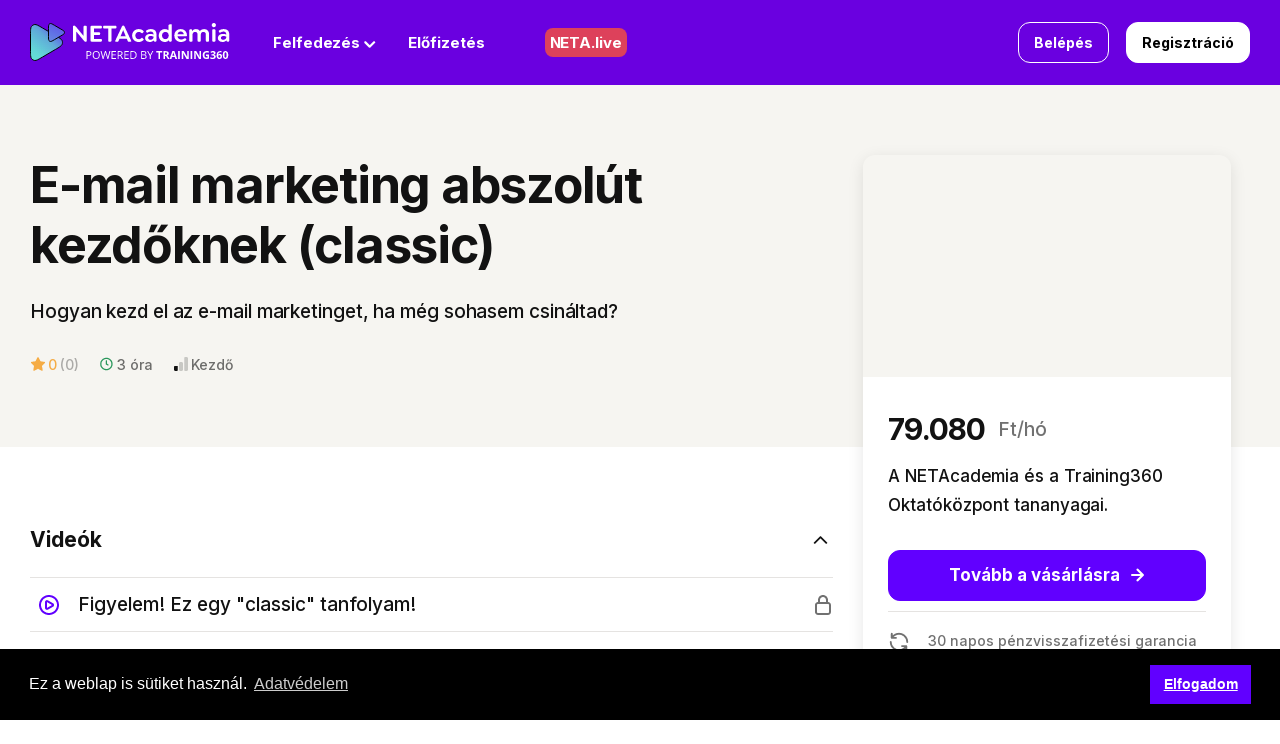

--- FILE ---
content_type: text/html; charset=utf-8
request_url: https://netacademia.hu/courses/email-marketing-kezdo
body_size: 62015
content:


<!DOCTYPE html>
<!--

######                    #####                                     #####  ####### 
#     #  ####  #####     #     #   ##   #      #    # # #    #     #     # #     # 
#     # #    # #    #    #        #  #  #      #    # # ##   #     #       #     # 
######  #    # #####     #  #### #    # #      #    # # # #  #     #       #     # 
#   #   #    # #    #    #     # ###### #      #    # # #  # # ### #       #     # 
#    #  #    # #    #    #     # #    # #       #  #  # #   ## ### #     # #     # 
#     #  ####  #####      #####  #    # ######   ##   # #    # ###  #####  ####### 

    Handcrafted Signatue Thinkific Site Experiences [ https://www.robgalvin.co ]
    Add superpowers to your Thinkific site and become a hero to your business [ https://www.superpowerups.com ]
DEFAULT
-->
<html lang="hu">
  <head>
  <!-- Google Tag Manager -->
<script>(function(w,d,s,l,i){w[l]=w[l]||[];w[l].push({'gtm.start':
new Date().getTime(),event:'gtm.js'});var f=d.getElementsByTagName(s)[0],
j=d.createElement(s),dl=l!='dataLayer'?'&l='+l:'';j.async=true;j.src=
'https://www.googletagmanager.com/gtm.js?id='+i+dl;f.parentNode.insertBefore(j,f);
})(window,document,'script','dataLayer','GTM-TXX5HC8');</script>
<!-- End Google Tag Manager -->
    <meta name="csrf-param" content="authenticity_token" />
<meta name="csrf-token" content="oq-NmAGOUxaFzFJMsTK5Dc4rMMkW9HuZWBbA00QnTPMCE42jS0sMx3Nku1N2PIw3RfJyv6WtAB97Spvs1kFfWw" />
<link rel="stylesheet" href="https://assets.thinkific.com/assets/custom_site_theme_required-73e22e5411e99921c15c12d76765c0852a9bac15f79d7f0e6ed443ac59428358.css" media="all" />
<link href='https://cdn.thinkific.com/assets/toga-css/1.1.21/fonts/toga-icons.css' rel='stylesheet' type='text/css'>
<link href='https://cdn.thinkific.com/assets/toga-css/1.1.21/fonts/toga-product-icons.css' rel='stylesheet' type='text/css'>
<style type='text/css'>
.remote-sign-in__vendor-logins .remote-sign-in__vendor-list-item {
  margin: 0 0.25rem;
}

.remote-sign-in__vendor-logins .remote-sign-in__vendor-list-item a:is(
  .facebook,
  .google,
  .linkedin,
  .apple,
  .thinkific-accounts
) {
  background-color: #ffffff;
  border: 1px solid #cacccd;
  font-size: 1.5rem;
  height: 3rem;
  width: 3rem;
}

.remote-sign-in__vendor-logins .remote-sign-in__vendor-list-item a.thinkific-accounts {
  display: inline-flex;
  position: relative;
  width: 48px;
  height: 48px;
  border: 1px solid #cacccd;
  border-radius: 100%;
  font-size: 6px;
  align-items: center;
  justify-content: center;
}

.remote-sign-in__vendor-logins .remote-sign-in__vendor-list-item a:is(
  :hover,
  :focus,
  :active
) {
  background-color: #f2f3f5;
  box-shadow: none;
}

.remote-sign-in__vendor-logins .remote-sign-in__vendor-list-item a.facebook i {
  color: #35579c;
}

.remote-sign-in__vendor-logins .remote-sign-in__vendor-list-item a.linkedin i {
  color: #007bba;
}

.remote-sign-in__vendor-logins .remote-sign-in__vendor-list-item a.apple i {
  color: #000000;
}

.remote-sign-in__vendor-logins .remote-sign-in__vendor-list-item a.google i {
  background: linear-gradient(to bottom left, transparent 49%, #fbbc05 50%) 0 25%/48% 40%,
  linear-gradient(to top left, transparent 49%, #fbbc05 50%) 0 75%/48% 40%,
  linear-gradient(-40deg, transparent 53%, #ea4335 54%),
  linear-gradient(45deg, transparent 46%, #4285f4 48%), #34a853;
  background-clip: text;
  background-repeat: no-repeat;
  color: transparent;
  -webkit-background-clip: text;
  -webkit-text-fill-color: transparent;
}
</style>








<script>
  (function () {
    window.Thinkific = window.Thinkific || {};
  
    if (false) {
      window.Thinkific.current_user = null;
      window.Thinkific.current_user.roles = [];
    } else {
      window.Thinkific.current_user = null;
    }
    window.dispatchEvent(new Event('thnc.current_user-initialized'));
  })();
</script>

<script async src='//www.googletagmanager.com/gtag/js?id=G-KJDFPHS95M'></script>
<script>
  window.dataLayer = window.dataLayer || [];
  function gtag(){window.dataLayer.push(arguments);};
  gtag('js', new Date());
  gtag('config', 'G-KJDFPHS95M');
</script>

<!-- / VOLT-9: jQuery version upgrade ▼ -->
<script src="https://cdn.thinkific.com/assets/jquery/3.5.1/jquery.min.js"></script>
<script src="https://cdn.thinkific.com/assets/jquery-migrate/3.3.1/jquery-migrate.js"></script>
<!-- / VOLT-9: jQuery version upgrade ▲ -->
<script src="https://cdn.thinkific.com/assets/jquery-ujs/1.2.2/rails.min.js"></script>
<script src="https://assets.thinkific.com/assets/application-themes-v2-29345b12ccd70a5480425c0efbac6a83bc3ae2e8b5dba47f0ae09c2fa550a0ca.js"></script>

<script src="https://www.google.com/recaptcha/api.js"></script>



    

<meta charset="utf-8">
<meta http-equiv="X-UA-Compatible" content="IE=edge">
<meta name="viewport" content="width=device-width, initial-scale=1">
<meta name="apple-mobile-web-app-status-bar-style" content="black">
<meta name="google-site-verification" content="waxNx5G1LZsR15iyNBJ33g9jz0WRhSthUje5UFDPV88" />
<link rel="apple-touch-icon" type="image/png" href="https://import.cdn.thinkific.com/160884%2Fcustom_site_themes%2Fid%2FczqLNBDWTL2zgjPr2i2V_NETA_fav.png">
<link rel="icon" type="image/png" href="https://import.cdn.thinkific.com/160884%2Fcustom_site_themes%2Fid%2FczqLNBDWTL2zgjPr2i2V_NETA_fav.png">


  <meta property="og:site_name" content="NETAcademia Oktatóközpont">

  <meta property="og:url" content="https://netacademia.hu/courses/email-marketing-kezdo">

  <meta property="og:title" content="E-mail marketing abszolút kezdőknek tanfolyam">

  <meta name="description" content="Hogyan kezd el az e-mail marketinget, ha még sohasem csináltad?">

  <meta property="og:description" content="Hogyan kezd el az e-mail marketinget, ha még sohasem csináltad?">

  <meta property="og:image" content="https://import.cdn.thinkific.com/160884/courses/428105/Qe30Rs80QrKWqY3pXyG6_NA-C-123.jpg">

  <meta name="twitter:card" content="summary_large_image">







  <title>E-mail marketing abszolút kezdőknek tanfolyam</title>










    

  

    



        <link rel="preconnect" href="https://fonts.googleapis.com">
    <link rel="preconnect" href="https://fonts.gstatic.com" crossorigin>
    <link href="https://fonts.googleapis.com/css2?family=Inter:wght@500;700&display=swap" rel="stylesheet">
    <link rel="stylesheet" href="https://cdnjs.cloudflare.com/ajax/libs/slick-carousel/1.8.1/slick-theme.min.css"
        integrity="sha512-17EgCFERpgZKcm0j0fEq1YCJuyAWdz9KUtv1EjVuaOz8pDnh/0nZxmU6BBXwaaxqoi9PQXnRWqlcDB027hgv9A=="
        crossorigin="anonymous" referrerpolicy="no-referrer" />
    <link rel="stylesheet" href="https://cdnjs.cloudflare.com/ajax/libs/slick-carousel/1.8.1/slick.min.css"
        integrity="sha512-yHknP1/AwR+yx26cB1y0cjvQUMvEa2PFzt1c9LlS4pRQ5NOTZFWbhBig+X9G9eYW/8m0/4OXNx8pxJ6z57x0dw=="
        crossorigin="anonymous" referrerpolicy="no-referrer" />
    <link rel="stylesheet" href="https://cdn.jsdelivr.net/npm/simplebar@latest/dist/simplebar.css"/>

    <style>
/*!
 * Bootstrap v5.1.3 (https://getbootstrap.com/)
 * Copyright 2011-2021 The Bootstrap Authors
 * Copyright 2011-2021 Twitter, Inc.
 * Licensed under MIT (https://github.com/twbs/bootstrap/blob/main/LICENSE)
 */
 :root {
    --bs-blue: #0d6efd;
    --bs-indigo: #6610f2;
    --bs-purple: #6100ff;
    --bs-pink: #d63384;
    --bs-red: #dc3545;
    --bs-orange: #fd7e14;
    --bs-yellow: #ffc107;
    --bs-green: #198754;
    --bs-teal: #60dcda;
    --bs-cyan: #0dcaf0;
    --bs-gray: #6c757d;
    --bs-gray-dark: #343a40;
    --bs-gray-100: #f6f5f1;
    --bs-gray-200: #e5e3e1;
    --bs-gray-300: #e5e5e5;
    --bs-gray-400: #ccc;
    --bs-gray-500: #c4c4c4;
    --bs-gray-600: #6c757d;
    --bs-gray-700: #495057;
    --bs-gray-800: #343a40;
    --bs-gray-900: #212529;
    --bs-primary: #6100ff;
    --bs-secondary: #70ef63;
    --bs-success: #198754;
    --bs-info: #0dcaf0;
    --bs-warning: #ffc107;
    --bs-danger: #dc3545;
    --bs-light: #f6f5f1;
    --bs-dark: #121212;
    --bs-white: #fff;
    --bs-dark-purple: #270066;
    --bs-primary-rgb: 97, 0, 255;
    --bs-secondary-rgb: 112, 239, 99;
    --bs-success-rgb: 25, 135, 84;
    --bs-info-rgb: 13, 202, 240;
    --bs-warning-rgb: 255, 193, 7;
    --bs-danger-rgb: 220, 53, 69;
    --bs-light-rgb: 246, 245, 241;
    --bs-dark-rgb: 18, 18, 18;
    --bs-dark-purple-rgb: 39, 0, 102;
    --bs-white-rgb: 255, 255, 255;
    --bs-black-rgb: 0, 0, 0;
    --bs-body-color-rgb: 18, 18, 18;
    --bs-body-bg-rgb: 255, 255, 255;
    --bs-font-sans-serif: "Inter", system-ui, -apple-system, "Segoe UI", Roboto, "Helvetica Neue", Arial, "Noto Sans", "Liberation Sans", sans-serif, "Apple Color Emoji", "Segoe UI Emoji", "Segoe UI Symbol", "Noto Color Emoji";
    --bs-font-monospace: SFMono-Regular, Menlo, Monaco, Consolas, "Liberation Mono", "Courier New", monospace;
    --bs-gradient: linear-gradient(180deg, hsla(0, 0%, 100%, 0.15), hsla(0, 0%, 100%, 0));
    --bs-body-font-family: var(--bs-font-sans-serif);
    --bs-body-font-size: 1rem;
    --bs-body-font-weight: 400;
    --bs-body-line-height: 1.5;
    --bs-body-color: #121212;
    --bs-body-bg: #fff
}

*,
:after,
:before {
    box-sizing: border-box
}

@media (prefers-reduced-motion:no-preference) {
    :root {
        scroll-behavior: smooth
    }
}

body {
    margin: 0;
    font-family: var(--bs-body-font-family);
    font-size: var(--bs-body-font-size);
    font-weight: var(--bs-body-font-weight);
    line-height: var(--bs-body-line-height);
    color: var(--bs-body-color);
    text-align: var(--bs-body-text-align);
    background-color: var(--bs-body-bg);
    -webkit-text-size-adjust: 100%;
    -webkit-tap-highlight-color: rgba(0, 0, 0, 0)
}

hr {
    margin: 1rem 0;
    color: inherit;
    background-color: currentColor;
    border: 0;
    opacity: .25
}

hr:not([size]) {
    height: 1px
}

.cta-with-bg .h2,
.cta-with-bg h2,
.form-and-image .wrap .h2,
.form-and-image .wrap h2,
.h1,
.h2,
.h3,
.h4,
.h5,
.h6,
.profile .content .wrap .h2,
.profile .content .wrap h2,
.profile .text-and-image .content .wrap .h3,
.profile .text-and-image .content .wrap h3,
.text-and-image-slider .content .h2,
.text-and-image-slider .content h2,
.text-and-image-with-pricing .content .wrap .h2,
.text-and-image-with-pricing .content .wrap h2,
.text-and-image-with-pricing .text-and-image .content .wrap .h3,
.text-and-image-with-pricing .text-and-image .content .wrap h3,
.text-and-image .content .h2,
.text-and-image .content .h3,
.text-and-image .content h2,
.text-and-image .content h3,
.text-and-image .profile .content .wrap .h3,
.text-and-image .profile .content .wrap h3,
.text-and-image .text-and-image-with-pricing .content .wrap .h3,
.text-and-image .text-and-image-with-pricing .content .wrap h3,
footer.content-info .footer-bottom .copyright p,
h1,
h2,
h3,
h4,
h5,
h6 {
    margin-top: 0;
    margin-bottom: .5rem;
    font-family: Inter, system-ui, -apple-system, Segoe UI, Roboto, Helvetica Neue, Arial, Noto Sans, Liberation Sans, sans-serif, Apple Color Emoji, Segoe UI Emoji, Segoe UI Symbol, Noto Color Emoji;
    font-weight: 700;
    line-height: 1.2;
    color: #121212
}

.cta-with-bg .h2,
.cta-with-bg h2,
.form-and-image .wrap .h2,
.form-and-image .wrap h2,
.h1,
.profile .content .wrap .h2,
.profile .content .wrap h2,
.profile .text-and-image .content .wrap .h3,
.profile .text-and-image .content .wrap h3,
.text-and-image-slider .content .h2,
.text-and-image-slider .content h2,
.text-and-image-with-pricing .content .wrap .h2,
.text-and-image-with-pricing .content .wrap h2,
.text-and-image-with-pricing .text-and-image .content .wrap .h3,
.text-and-image-with-pricing .text-and-image .content .wrap h3,
.text-and-image .content .h2,
.text-and-image .content .h3,
.text-and-image .content h2,
.text-and-image .content h3,
.text-and-image .profile .content .wrap .h3,
.text-and-image .profile .content .wrap h3,
.text-and-image .text-and-image-with-pricing .content .wrap .h3,
.text-and-image .text-and-image-with-pricing .content .wrap h3,
h1 {
    font-size: calc(1.4375rem + 2.25vw)
}

@media (min-width:1200px) {

    .cta-with-bg .h2,
    .cta-with-bg h2,
    .form-and-image .wrap .h2,
    .form-and-image .wrap h2,
    .h1,
    .profile .content .wrap .h2,
    .profile .content .wrap h2,
    .profile .text-and-image .content .wrap .h3,
    .profile .text-and-image .content .wrap h3,
    .text-and-image-slider .content .h2,
    .text-and-image-slider .content h2,
    .text-and-image-with-pricing .content .wrap .h2,
    .text-and-image-with-pricing .content .wrap h2,
    .text-and-image-with-pricing .text-and-image .content .wrap .h3,
    .text-and-image-with-pricing .text-and-image .content .wrap h3,
    .text-and-image .content .h2,
    .text-and-image .content .h3,
    .text-and-image .content h2,
    .text-and-image .content h3,
    .text-and-image .profile .content .wrap .h3,
    .text-and-image .profile .content .wrap h3,
    .text-and-image .text-and-image-with-pricing .content .wrap .h3,
    .text-and-image .text-and-image-with-pricing .content .wrap h3,
    h1 {
        font-size: 3.125rem
    }
}

.h2,
.text-and-image .content .h3,
.text-and-image .content h3,
h2 {
    font-size: calc(1.3125rem + .75vw)
}

@media (min-width:1200px) {

    .h2,
    .text-and-image .content .h3,
    .text-and-image .content h3,
    h2 {
        font-size: 1.875rem
    }
}

.h3,
h3 {
    font-size: calc(1.2563rem + .0756vw)
}

@media (min-width:1200px) {

    .h3,
    h3 {
        font-size: 1.313rem
    }
}

.h4,
h4 {
    font-size: 1.188rem
}

.h5,
h5 {
    font-size: 1.063rem
}

.h6,
footer.content-info .footer-bottom .copyright p,
h6 {
    font-size: .875rem
}

p {
    margin-top: 0;
    margin-bottom: 1rem
}

abbr[data-bs-original-title],
abbr[title] {
    -webkit-text-decoration: underline dotted;
    text-decoration: underline dotted;
    cursor: help;
    -webkit-text-decoration-skip-ink: none;
    text-decoration-skip-ink: none
}

address {
    margin-bottom: 1rem;
    font-style: normal;
    line-height: inherit
}

ol,
ul {
    padding-left: 2rem
}

dl,
ol,
ul {
    margin-top: 0;
    margin-bottom: 1rem
}

ol ol,
ol ul,
ul ol,
ul ul {
    margin-bottom: 0
}

dt {
    font-weight: 700
}

dd {
    margin-bottom: .5rem;
    margin-left: 0
}

blockquote {
    margin: 0 0 1rem
}

b,
strong {
    font-weight: bolder
}

.small,
small {
    font-size: .875em
}

.mark,
mark {
    padding: .2em;
    background-color: #fcf8e3
}

sub,
sup {
    position: relative;
    font-size: .75em;
    line-height: 0;
    vertical-align: baseline
}

sub {
    bottom: -.25em
}

sup {
    top: -.5em
}

a {
    color: #6100ff;
    text-decoration: underline
}

a:hover {
    color: #4e00cc
}

a:not([href]):not([class]),
a:not([href]):not([class]):hover {
    color: inherit;
    text-decoration: none
}

code,
kbd,
pre,
samp {
    font-family: var(--bs-font-monospace);
    font-size: 1em;
    direction: ltr;
    unicode-bidi: bidi-override
}

pre {
    display: block;
    margin-top: 0;
    margin-bottom: 1rem;
    overflow: auto;
    font-size: .875em
}

pre code {
    font-size: inherit;
    color: inherit;
    word-break: normal
}

code {
    font-size: .875em;
    color: #d63384;
    word-wrap: break-word
}

a>code {
    color: inherit
}

kbd {
    padding: .2rem .4rem;
    font-size: .875em;
    color: #fff;
    background-color: #212529;
    border-radius: .2rem
}

kbd kbd {
    padding: 0;
    font-size: 1em;
    font-weight: 700
}

figure {
    margin: 0 0 1rem
}

img,
svg {
    vertical-align: middle
}

table {
    caption-side: bottom;
    border-collapse: collapse
}

caption {
    padding-top: .5rem;
    padding-bottom: .5rem;
    color: #6c757d;
    text-align: left
}

th {
    text-align: inherit;
    text-align: -webkit-match-parent
}

tbody,
td,
tfoot,
th,
thead,
tr {
    border: 0 solid;
    border-color: inherit
}

label {
    display: inline-block
}

button {
    border-radius: 0
}

button:focus:not(:focus-visible) {
    outline: 0
}

button,
input,
optgroup,
select,
textarea {
    margin: 0;
    font-family: inherit;
    font-size: inherit;
    line-height: inherit
}

button,
select {
    text-transform: none
}

[role=button] {
    cursor: pointer
}

select {
    word-wrap: normal
}

select:disabled {
    opacity: 1
}

[list]::-webkit-calendar-picker-indicator {
    display: none
}

[type=button],
[type=reset],
[type=submit],
button {
    -webkit-appearance: button
}

[type=button]:not(:disabled),
[type=reset]:not(:disabled),
[type=submit]:not(:disabled),
button:not(:disabled) {
    cursor: pointer
}

::-moz-focus-inner {
    padding: 0;
    border-style: none
}

textarea {
    resize: vertical
}

fieldset {
    min-width: 0;
    padding: 0;
    margin: 0;
    border: 0
}

legend {
    float: left;
    width: 100%;
    padding: 0;
    margin-bottom: .5rem;
    font-size: calc(1.275rem + .3vw);
    line-height: inherit
}

@media (min-width:1200px) {
    legend {
        font-size: 1.5rem
    }
}

legend+* {
    clear: left
}

::-webkit-datetime-edit-day-field,
::-webkit-datetime-edit-fields-wrapper,
::-webkit-datetime-edit-hour-field,
::-webkit-datetime-edit-minute,
::-webkit-datetime-edit-month-field,
::-webkit-datetime-edit-text,
::-webkit-datetime-edit-year-field {
    padding: 0
}

::-webkit-inner-spin-button {
    height: auto
}

[type=search] {
    outline-offset: -2px;
    -webkit-appearance: textfield
}

::-webkit-search-decoration {
    -webkit-appearance: none
}

::-webkit-color-swatch-wrapper {
    padding: 0
}

::file-selector-button {
    font: inherit
}

::-webkit-file-upload-button {
    font: inherit;
    -webkit-appearance: button
}

output {
    display: inline-block
}

iframe {
    border: 0
}

summary {
    display: list-item;
    cursor: pointer
}

progress {
    vertical-align: baseline
}

[hidden] {
    display: none !important
}

.lead {
    font-size: 1.25rem;
    font-weight: 300
}

.display-1 {
    font-size: calc(1.625rem + 4.5vw);
    font-weight: 300;
    line-height: 1.2
}

@media (min-width:1200px) {
    .display-1 {
        font-size: 5rem
    }
}

.display-2 {
    font-size: calc(1.575rem + 3.9vw);
    font-weight: 300;
    line-height: 1.2
}

@media (min-width:1200px) {
    .display-2 {
        font-size: 4.5rem
    }
}

.display-3 {
    font-size: calc(1.525rem + 3.3vw);
    font-weight: 300;
    line-height: 1.2
}

@media (min-width:1200px) {
    .display-3 {
        font-size: 4rem
    }
}

.display-4 {
    font-size: calc(1.475rem + 2.7vw);
    font-weight: 300;
    line-height: 1.2
}

@media (min-width:1200px) {
    .display-4 {
        font-size: 3.5rem
    }
}

.display-5 {
    font-size: calc(1.425rem + 2.1vw);
    font-weight: 300;
    line-height: 1.2
}

@media (min-width:1200px) {
    .display-5 {
        font-size: 3rem
    }
}

.display-6 {
    font-size: calc(1.375rem + 1.5vw);
    font-weight: 300;
    line-height: 1.2
}

@media (min-width:1200px) {
    .display-6 {
        font-size: 2.5rem
    }
}

.list-inline,
.list-unstyled {
    padding-left: 0;
    list-style: none
}

.list-inline-item {
    display: inline-block
}

.list-inline-item:not(:last-child) {
    margin-right: .5rem
}

.initialism {
    font-size: .875em;
    text-transform: uppercase
}

.blockquote {
    margin-bottom: 1rem;
    font-size: 1.25rem
}

.blockquote>:last-child {
    margin-bottom: 0
}

.blockquote-footer {
    margin-top: -1rem;
    margin-bottom: 1rem;
    font-size: .875em;
    color: #6c757d
}

.blockquote-footer:before {
    content: "\2014\00A0"
}

.img-fluid,
.img-thumbnail {
    max-width: 100%;
    height: auto
}

.img-thumbnail {
    padding: .25rem;
    background-color: #fff;
    border: 1px solid #e5e5e5;
    border-radius: .25rem
}

.figure {
    display: inline-block
}

.figure-img {
    margin-bottom: .5rem;
    line-height: 1
}

.figure-caption {
    font-size: .875em;
    color: #6c757d
}

.container,
.container-fluid,
.container-lg,
.container-md,
.container-sm,
.container-xl {
    width: 100%;
    padding-right: var(--bs-gutter-x, 30px);
    padding-left: var(--bs-gutter-x, 30px);
    margin-right: auto;
    margin-left: auto
}

@media (min-width:576px) {

    .container,
    .container-sm {
        max-width: 100%
    }
}

@media (min-width:768px) {

    .container,
    .container-md,
    .container-sm {
        max-width: 100%
    }
}

@media (min-width:992px) {

    .container,
    .container-lg,
    .container-md,
    .container-sm {
        max-width: 100%
    }
}

@media (min-width:1290px) {

    .container,
    .container-lg,
    .container-md,
    .container-sm,
    .container-xl {
        max-width: 1230px
    }
}

.row {
    --bs-gutter-x: 30px;
    --bs-gutter-y: 0;
    display: flex;
    flex-wrap: wrap;
    margin-top: calc(var(--bs-gutter-y)*-1);
    margin-right: calc(var(--bs-gutter-x)*-0.5);
    margin-left: calc(var(--bs-gutter-x)*-0.5)
}

.row>* {
    flex-shrink: 0;
    width: 100%;
    max-width: 100%;
    padding-right: calc(var(--bs-gutter-x)*0.5);
    padding-left: calc(var(--bs-gutter-x)*0.5);
    margin-top: var(--bs-gutter-y)
}

.col {
    flex: 1 0 0%
}

.row-cols-auto>* {
    flex: 0 0 auto;
    width: auto
}

.row-cols-1>* {
    flex: 0 0 auto;
    width: 100%
}

.row-cols-2>* {
    flex: 0 0 auto;
    width: 50%
}

.row-cols-3>* {
    flex: 0 0 auto;
    width: 33.33333%
}

.row-cols-4>* {
    flex: 0 0 auto;
    width: 25%
}

.row-cols-5>* {
    flex: 0 0 auto;
    width: 20%
}

.row-cols-6>* {
    flex: 0 0 auto;
    width: 16.66667%
}

.col-auto {
    flex: 0 0 auto;
    width: auto
}

.col-1 {
    flex: 0 0 auto;
    width: 8.33333%
}

.col-2 {
    flex: 0 0 auto;
    width: 16.66667%
}

.col-3 {
    flex: 0 0 auto;
    width: 25%
}

.col-4 {
    flex: 0 0 auto;
    width: 33.33333%
}

.col-5 {
    flex: 0 0 auto;
    width: 41.66667%
}

.col-6 {
    flex: 0 0 auto;
    width: 50%
}

.col-7 {
    flex: 0 0 auto;
    width: 58.33333%
}

.col-8 {
    flex: 0 0 auto;
    width: 66.66667%
}

.col-9 {
    flex: 0 0 auto;
    width: 75%
}

.col-10 {
    flex: 0 0 auto;
    width: 83.33333%
}

.col-11 {
    flex: 0 0 auto;
    width: 91.66667%
}

.col-12 {
    flex: 0 0 auto;
    width: 100%
}

.offset-1 {
    margin-left: 8.33333%
}

.offset-2 {
    margin-left: 16.66667%
}

.offset-3 {
    margin-left: 25%
}

.offset-4 {
    margin-left: 33.33333%
}

.offset-5 {
    margin-left: 41.66667%
}

.offset-6 {
    margin-left: 50%
}

.offset-7 {
    margin-left: 58.33333%
}

.offset-8 {
    margin-left: 66.66667%
}

.offset-9 {
    margin-left: 75%
}

.offset-10 {
    margin-left: 83.33333%
}

.offset-11 {
    margin-left: 91.66667%
}

.g-0,
.gx-0 {
    --bs-gutter-x: 0
}

.g-0,
.gy-0 {
    --bs-gutter-y: 0
}

.g-1,
.gx-1 {
    --bs-gutter-x: 0.25rem
}

.g-1,
.gy-1 {
    --bs-gutter-y: 0.25rem
}

.g-2,
.gx-2 {
    --bs-gutter-x: 0.5rem
}

.g-2,
.gy-2 {
    --bs-gutter-y: 0.5rem
}

.g-3,
.gx-3 {
    --bs-gutter-x: 1rem
}

.g-3,
.gy-3 {
    --bs-gutter-y: 1rem
}

.g-4,
.gx-4 {
    --bs-gutter-x: 1.5rem
}

.g-4,
.gy-4 {
    --bs-gutter-y: 1.5rem
}

.g-5,
.gx-5 {
    --bs-gutter-x: 1.875rem
}

.g-5,
.gy-5 {
    --bs-gutter-y: 1.875rem
}

.g-6,
.gx-6 {
    --bs-gutter-x: 3rem
}

.g-6,
.gy-6 {
    --bs-gutter-y: 3rem
}

@media (min-width:576px) {
    .col-sm {
        flex: 1 0 0%
    }

    .row-cols-sm-auto>* {
        flex: 0 0 auto;
        width: auto
    }

    .row-cols-sm-1>* {
        flex: 0 0 auto;
        width: 100%
    }

    .row-cols-sm-2>* {
        flex: 0 0 auto;
        width: 50%
    }

    .row-cols-sm-3>* {
        flex: 0 0 auto;
        width: 33.33333%
    }

    .row-cols-sm-4>* {
        flex: 0 0 auto;
        width: 25%
    }

    .row-cols-sm-5>* {
        flex: 0 0 auto;
        width: 20%
    }

    .row-cols-sm-6>* {
        flex: 0 0 auto;
        width: 16.66667%
    }

    .col-sm-auto {
        flex: 0 0 auto;
        width: auto
    }

    .col-sm-1 {
        flex: 0 0 auto;
        width: 8.33333%
    }

    .col-sm-2 {
        flex: 0 0 auto;
        width: 16.66667%
    }

    .col-sm-3 {
        flex: 0 0 auto;
        width: 25%
    }

    .col-sm-4 {
        flex: 0 0 auto;
        width: 33.33333%
    }

    .col-sm-5 {
        flex: 0 0 auto;
        width: 41.66667%
    }

    .col-sm-6 {
        flex: 0 0 auto;
        width: 50%
    }

    .col-sm-7 {
        flex: 0 0 auto;
        width: 58.33333%
    }

    .col-sm-8 {
        flex: 0 0 auto;
        width: 66.66667%
    }

    .col-sm-9 {
        flex: 0 0 auto;
        width: 75%
    }

    .col-sm-10 {
        flex: 0 0 auto;
        width: 83.33333%
    }

    .col-sm-11 {
        flex: 0 0 auto;
        width: 91.66667%
    }

    .col-sm-12 {
        flex: 0 0 auto;
        width: 100%
    }

    .offset-sm-0 {
        margin-left: 0
    }

    .offset-sm-1 {
        margin-left: 8.33333%
    }

    .offset-sm-2 {
        margin-left: 16.66667%
    }

    .offset-sm-3 {
        margin-left: 25%
    }

    .offset-sm-4 {
        margin-left: 33.33333%
    }

    .offset-sm-5 {
        margin-left: 41.66667%
    }

    .offset-sm-6 {
        margin-left: 50%
    }

    .offset-sm-7 {
        margin-left: 58.33333%
    }

    .offset-sm-8 {
        margin-left: 66.66667%
    }

    .offset-sm-9 {
        margin-left: 75%
    }

    .offset-sm-10 {
        margin-left: 83.33333%
    }

    .offset-sm-11 {
        margin-left: 91.66667%
    }

    .g-sm-0,
    .gx-sm-0 {
        --bs-gutter-x: 0
    }

    .g-sm-0,
    .gy-sm-0 {
        --bs-gutter-y: 0
    }

    .g-sm-1,
    .gx-sm-1 {
        --bs-gutter-x: 0.25rem
    }

    .g-sm-1,
    .gy-sm-1 {
        --bs-gutter-y: 0.25rem
    }

    .g-sm-2,
    .gx-sm-2 {
        --bs-gutter-x: 0.5rem
    }

    .g-sm-2,
    .gy-sm-2 {
        --bs-gutter-y: 0.5rem
    }

    .g-sm-3,
    .gx-sm-3 {
        --bs-gutter-x: 1rem
    }

    .g-sm-3,
    .gy-sm-3 {
        --bs-gutter-y: 1rem
    }

    .g-sm-4,
    .gx-sm-4 {
        --bs-gutter-x: 1.5rem
    }

    .g-sm-4,
    .gy-sm-4 {
        --bs-gutter-y: 1.5rem
    }

    .g-sm-5,
    .gx-sm-5 {
        --bs-gutter-x: 1.875rem
    }

    .g-sm-5,
    .gy-sm-5 {
        --bs-gutter-y: 1.875rem
    }

    .g-sm-6,
    .gx-sm-6 {
        --bs-gutter-x: 3rem
    }

    .g-sm-6,
    .gy-sm-6 {
        --bs-gutter-y: 3rem
    }
}

@media (min-width:768px) {
    .col-md {
        flex: 1 0 0%
    }

    .row-cols-md-auto>* {
        flex: 0 0 auto;
        width: auto
    }

    .row-cols-md-1>* {
        flex: 0 0 auto;
        width: 100%
    }

    .row-cols-md-2>* {
        flex: 0 0 auto;
        width: 50%
    }

    .row-cols-md-3>* {
        flex: 0 0 auto;
        width: 33.33333%
    }

    .row-cols-md-4>* {
        flex: 0 0 auto;
        width: 25%
    }

    .row-cols-md-5>* {
        flex: 0 0 auto;
        width: 20%
    }

    .row-cols-md-6>* {
        flex: 0 0 auto;
        width: 16.66667%
    }

    .col-md-auto {
        flex: 0 0 auto;
        width: auto
    }

    .col-md-1 {
        flex: 0 0 auto;
        width: 8.33333%
    }

    .col-md-2 {
        flex: 0 0 auto;
        width: 16.66667%
    }

    .col-md-3 {
        flex: 0 0 auto;
        width: 25%
    }

    .col-md-4 {
        flex: 0 0 auto;
        width: 33.33333%
    }

    .col-md-5 {
        flex: 0 0 auto;
        width: 41.66667%
    }

    .col-md-6 {
        flex: 0 0 auto;
        width: 50%
    }

    .col-md-7 {
        flex: 0 0 auto;
        width: 58.33333%
    }

    .col-md-8 {
        flex: 0 0 auto;
        width: 66.66667%
    }

    .col-md-9 {
        flex: 0 0 auto;
        width: 75%
    }

    .col-md-10 {
        flex: 0 0 auto;
        width: 83.33333%
    }

    .col-md-11 {
        flex: 0 0 auto;
        width: 91.66667%
    }

    .col-md-12 {
        flex: 0 0 auto;
        width: 100%
    }

    .offset-md-0 {
        margin-left: 0
    }

    .offset-md-1 {
        margin-left: 8.33333%
    }

    .offset-md-2 {
        margin-left: 16.66667%
    }

    .offset-md-3 {
        margin-left: 25%
    }

    .offset-md-4 {
        margin-left: 33.33333%
    }

    .offset-md-5 {
        margin-left: 41.66667%
    }

    .offset-md-6 {
        margin-left: 50%
    }

    .offset-md-7 {
        margin-left: 58.33333%
    }

    .offset-md-8 {
        margin-left: 66.66667%
    }

    .offset-md-9 {
        margin-left: 75%
    }

    .offset-md-10 {
        margin-left: 83.33333%
    }

    .offset-md-11 {
        margin-left: 91.66667%
    }

    .g-md-0,
    .gx-md-0 {
        --bs-gutter-x: 0
    }

    .g-md-0,
    .gy-md-0 {
        --bs-gutter-y: 0
    }

    .g-md-1,
    .gx-md-1 {
        --bs-gutter-x: 0.25rem
    }

    .g-md-1,
    .gy-md-1 {
        --bs-gutter-y: 0.25rem
    }

    .g-md-2,
    .gx-md-2 {
        --bs-gutter-x: 0.5rem
    }

    .g-md-2,
    .gy-md-2 {
        --bs-gutter-y: 0.5rem
    }

    .g-md-3,
    .gx-md-3 {
        --bs-gutter-x: 1rem
    }

    .g-md-3,
    .gy-md-3 {
        --bs-gutter-y: 1rem
    }

    .g-md-4,
    .gx-md-4 {
        --bs-gutter-x: 1.5rem
    }

    .g-md-4,
    .gy-md-4 {
        --bs-gutter-y: 1.5rem
    }

    .g-md-5,
    .gx-md-5 {
        --bs-gutter-x: 1.875rem
    }

    .g-md-5,
    .gy-md-5 {
        --bs-gutter-y: 1.875rem
    }

    .g-md-6,
    .gx-md-6 {
        --bs-gutter-x: 3rem
    }

    .g-md-6,
    .gy-md-6 {
        --bs-gutter-y: 3rem
    }
}

@media (min-width:992px) {
    .col-lg {
        flex: 1 0 0%
    }

    .row-cols-lg-auto>* {
        flex: 0 0 auto;
        width: auto
    }

    .row-cols-lg-1>* {
        flex: 0 0 auto;
        width: 100%
    }

    .row-cols-lg-2>* {
        flex: 0 0 auto;
        width: 50%
    }

    .row-cols-lg-3>* {
        flex: 0 0 auto;
        width: 33.33333%
    }

    .row-cols-lg-4>* {
        flex: 0 0 auto;
        width: 25%
    }

    .row-cols-lg-5>* {
        flex: 0 0 auto;
        width: 20%
    }

    .row-cols-lg-6>* {
        flex: 0 0 auto;
        width: 16.66667%
    }

    .col-lg-auto {
        flex: 0 0 auto;
        width: auto
    }

    .col-lg-1 {
        flex: 0 0 auto;
        width: 8.33333%
    }

    .col-lg-2 {
        flex: 0 0 auto;
        width: 16.66667%
    }

    .col-lg-3 {
        flex: 0 0 auto;
        width: 25%
    }

    .col-lg-4 {
        flex: 0 0 auto;
        width: 33.33333%
    }

    .col-lg-5 {
        flex: 0 0 auto;
        width: 41.66667%
    }

    .col-lg-6 {
        flex: 0 0 auto;
        width: 50%
    }

    .col-lg-7 {
        flex: 0 0 auto;
        width: 58.33333%
    }

    .col-lg-8 {
        flex: 0 0 auto;
        width: 66.66667%
    }

    .col-lg-9 {
        flex: 0 0 auto;
        width: 75%
    }

    .col-lg-10 {
        flex: 0 0 auto;
        width: 83.33333%
    }

    .col-lg-11 {
        flex: 0 0 auto;
        width: 91.66667%
    }

    .col-lg-12 {
        flex: 0 0 auto;
        width: 100%
    }

    .offset-lg-0 {
        margin-left: 0
    }

    .offset-lg-1 {
        margin-left: 8.33333%
    }

    .offset-lg-2 {
        margin-left: 16.66667%
    }

    .offset-lg-3 {
        margin-left: 25%
    }

    .offset-lg-4 {
        margin-left: 33.33333%
    }

    .offset-lg-5 {
        margin-left: 41.66667%
    }

    .offset-lg-6 {
        margin-left: 50%
    }

    .offset-lg-7 {
        margin-left: 58.33333%
    }

    .offset-lg-8 {
        margin-left: 66.66667%
    }

    .offset-lg-9 {
        margin-left: 75%
    }

    .offset-lg-10 {
        margin-left: 83.33333%
    }

    .offset-lg-11 {
        margin-left: 91.66667%
    }

    .g-lg-0,
    .gx-lg-0 {
        --bs-gutter-x: 0
    }

    .g-lg-0,
    .gy-lg-0 {
        --bs-gutter-y: 0
    }

    .g-lg-1,
    .gx-lg-1 {
        --bs-gutter-x: 0.25rem
    }

    .g-lg-1,
    .gy-lg-1 {
        --bs-gutter-y: 0.25rem
    }

    .g-lg-2,
    .gx-lg-2 {
        --bs-gutter-x: 0.5rem
    }

    .g-lg-2,
    .gy-lg-2 {
        --bs-gutter-y: 0.5rem
    }

    .g-lg-3,
    .gx-lg-3 {
        --bs-gutter-x: 1rem
    }

    .g-lg-3,
    .gy-lg-3 {
        --bs-gutter-y: 1rem
    }

    .g-lg-4,
    .gx-lg-4 {
        --bs-gutter-x: 1.5rem
    }

    .g-lg-4,
    .gy-lg-4 {
        --bs-gutter-y: 1.5rem
    }

    .g-lg-5,
    .gx-lg-5 {
        --bs-gutter-x: 1.875rem
    }

    .g-lg-5,
    .gy-lg-5 {
        --bs-gutter-y: 1.875rem
    }

    .g-lg-6,
    .gx-lg-6 {
        --bs-gutter-x: 3rem
    }

    .g-lg-6,
    .gy-lg-6 {
        --bs-gutter-y: 3rem
    }
}

@media (min-width:1290px) {
    .col-xl {
        flex: 1 0 0%
    }

    .row-cols-xl-auto>* {
        flex: 0 0 auto;
        width: auto
    }

    .row-cols-xl-1>* {
        flex: 0 0 auto;
        width: 100%
    }

    .row-cols-xl-2>* {
        flex: 0 0 auto;
        width: 50%
    }

    .row-cols-xl-3>* {
        flex: 0 0 auto;
        width: 33.33333%
    }

    .row-cols-xl-4>* {
        flex: 0 0 auto;
        width: 25%
    }

    .row-cols-xl-5>* {
        flex: 0 0 auto;
        width: 20%
    }

    .row-cols-xl-6>* {
        flex: 0 0 auto;
        width: 16.66667%
    }

    .col-xl-auto {
        flex: 0 0 auto;
        width: auto
    }

    .col-xl-1 {
        flex: 0 0 auto;
        width: 8.33333%
    }

    .col-xl-2 {
        flex: 0 0 auto;
        width: 16.66667%
    }

    .col-xl-3 {
        flex: 0 0 auto;
        width: 25%
    }

    .col-xl-4 {
        flex: 0 0 auto;
        width: 33.33333%
    }

    .col-xl-5 {
        flex: 0 0 auto;
        width: 41.66667%
    }

    .col-xl-6 {
        flex: 0 0 auto;
        width: 50%
    }

    .col-xl-7 {
        flex: 0 0 auto;
        width: 58.33333%
    }

    .col-xl-8 {
        flex: 0 0 auto;
        width: 66.66667%
    }

    .col-xl-9 {
        flex: 0 0 auto;
        width: 75%
    }

    .col-xl-10 {
        flex: 0 0 auto;
        width: 83.33333%
    }

    .col-xl-11 {
        flex: 0 0 auto;
        width: 91.66667%
    }

    .col-xl-12 {
        flex: 0 0 auto;
        width: 100%
    }

    .offset-xl-0 {
        margin-left: 0
    }

    .offset-xl-1 {
        margin-left: 8.33333%
    }

    .offset-xl-2 {
        margin-left: 16.66667%
    }

    .offset-xl-3 {
        margin-left: 25%
    }

    .offset-xl-4 {
        margin-left: 33.33333%
    }

    .offset-xl-5 {
        margin-left: 41.66667%
    }

    .offset-xl-6 {
        margin-left: 50%
    }

    .offset-xl-7 {
        margin-left: 58.33333%
    }

    .offset-xl-8 {
        margin-left: 66.66667%
    }

    .offset-xl-9 {
        margin-left: 75%
    }

    .offset-xl-10 {
        margin-left: 83.33333%
    }

    .offset-xl-11 {
        margin-left: 91.66667%
    }

    .g-xl-0,
    .gx-xl-0 {
        --bs-gutter-x: 0
    }

    .g-xl-0,
    .gy-xl-0 {
        --bs-gutter-y: 0
    }

    .g-xl-1,
    .gx-xl-1 {
        --bs-gutter-x: 0.25rem
    }

    .g-xl-1,
    .gy-xl-1 {
        --bs-gutter-y: 0.25rem
    }

    .g-xl-2,
    .gx-xl-2 {
        --bs-gutter-x: 0.5rem
    }

    .g-xl-2,
    .gy-xl-2 {
        --bs-gutter-y: 0.5rem
    }

    .g-xl-3,
    .gx-xl-3 {
        --bs-gutter-x: 1rem
    }

    .g-xl-3,
    .gy-xl-3 {
        --bs-gutter-y: 1rem
    }

    .g-xl-4,
    .gx-xl-4 {
        --bs-gutter-x: 1.5rem
    }

    .g-xl-4,
    .gy-xl-4 {
        --bs-gutter-y: 1.5rem
    }

    .g-xl-5,
    .gx-xl-5 {
        --bs-gutter-x: 1.875rem
    }

    .g-xl-5,
    .gy-xl-5 {
        --bs-gutter-y: 1.875rem
    }

    .g-xl-6,
    .gx-xl-6 {
        --bs-gutter-x: 3rem
    }

    .g-xl-6,
    .gy-xl-6 {
        --bs-gutter-y: 3rem
    }
}

.table {
    --bs-table-bg: transparent;
    --bs-table-accent-bg: transparent;
    --bs-table-striped-color: #121212;
    --bs-table-striped-bg: rgba(0, 0, 0, 0.05);
    --bs-table-active-color: #121212;
    --bs-table-active-bg: rgba(0, 0, 0, 0.1);
    --bs-table-hover-color: #121212;
    --bs-table-hover-bg: rgba(0, 0, 0, 0.075);
    width: 100%;
    margin-bottom: 1rem;
    color: #121212;
    vertical-align: top;
    border-color: #e5e5e5
}

.table>:not(caption)>*>* {
    padding: .5rem;
    background-color: var(--bs-table-bg);
    border-bottom-width: 1px;
    box-shadow: inset 0 0 0 9999px var(--bs-table-accent-bg)
}

.table>tbody {
    vertical-align: inherit
}

.table>thead {
    vertical-align: bottom
}

.table>:not(:first-child) {
    border-top: 2px solid
}

.caption-top {
    caption-side: top
}

.table-sm>:not(caption)>*>* {
    padding: .25rem
}

.table-bordered>:not(caption)>* {
    border-width: 1px 0
}

.table-bordered>:not(caption)>*>* {
    border-width: 0 1px
}

.table-borderless>:not(caption)>*>* {
    border-bottom-width: 0
}

.table-borderless>:not(:first-child) {
    border-top-width: 0
}

.table-striped>tbody>tr:nth-of-type(odd)>* {
    --bs-table-accent-bg: var(--bs-table-striped-bg);
    color: var(--bs-table-striped-color)
}

.table-active {
    --bs-table-accent-bg: var(--bs-table-active-bg);
    color: var(--bs-table-active-color)
}

.table-hover>tbody>tr:hover>* {
    --bs-table-accent-bg: var(--bs-table-hover-bg);
    color: var(--bs-table-hover-color)
}

.table-primary {
    --bs-table-bg: #dfccff;
    --bs-table-striped-bg: #d4c2f2;
    --bs-table-striped-color: #000;
    --bs-table-active-bg: #c9b8e6;
    --bs-table-active-color: #000;
    --bs-table-hover-bg: #cebdec;
    --bs-table-hover-color: #000;
    color: #000;
    border-color: #c9b8e6
}

.table-secondary {
    --bs-table-bg: #e2fce0;
    --bs-table-striped-bg: #d7efd5;
    --bs-table-striped-color: #000;
    --bs-table-active-bg: #cbe3ca;
    --bs-table-active-color: #000;
    --bs-table-hover-bg: #d1e9cf;
    --bs-table-hover-color: #000;
    color: #000;
    border-color: #cbe3ca
}

.table-success {
    --bs-table-bg: #d1e7dd;
    --bs-table-striped-bg: #c7dbd2;
    --bs-table-striped-color: #000;
    --bs-table-active-bg: #bcd0c7;
    --bs-table-active-color: #000;
    --bs-table-hover-bg: #c1d6cc;
    --bs-table-hover-color: #000;
    color: #000;
    border-color: #bcd0c7
}

.table-info {
    --bs-table-bg: #cff4fc;
    --bs-table-striped-bg: #c5e8ef;
    --bs-table-striped-color: #000;
    --bs-table-active-bg: #badce3;
    --bs-table-active-color: #000;
    --bs-table-hover-bg: #bfe2e9;
    --bs-table-hover-color: #000;
    color: #000;
    border-color: #badce3
}

.table-warning {
    --bs-table-bg: #fff3cd;
    --bs-table-striped-bg: #f2e7c3;
    --bs-table-striped-color: #000;
    --bs-table-active-bg: #e6dbb9;
    --bs-table-active-color: #000;
    --bs-table-hover-bg: #ece1be;
    --bs-table-hover-color: #000;
    color: #000;
    border-color: #e6dbb9
}

.table-danger {
    --bs-table-bg: #f8d7da;
    --bs-table-striped-bg: #eccccf;
    --bs-table-striped-color: #000;
    --bs-table-active-bg: #dfc2c4;
    --bs-table-active-color: #000;
    --bs-table-hover-bg: #e5c7ca;
    --bs-table-hover-color: #000;
    color: #000;
    border-color: #dfc2c4
}

.table-light {
    --bs-table-bg: #f6f5f1;
    --bs-table-striped-bg: #eae9e5;
    --bs-table-striped-color: #000;
    --bs-table-active-bg: #ddddd9;
    --bs-table-active-color: #000;
    --bs-table-hover-bg: #e4e3df;
    --bs-table-hover-color: #000;
    color: #000;
    border-color: #ddddd9
}

.table-dark {
    --bs-table-bg: #121212;
    --bs-table-striped-bg: #1e1e1e;
    --bs-table-striped-color: #fff;
    --bs-table-active-bg: #2a2a2a;
    --bs-table-active-color: #fff;
    --bs-table-hover-bg: #242424;
    --bs-table-hover-color: #fff;
    color: #fff;
    border-color: #2a2a2a
}

.table-responsive {
    overflow-x: auto;
    -webkit-overflow-scrolling: touch
}

@media (max-width:575.98px) {
    .table-responsive-sm {
        overflow-x: auto;
        -webkit-overflow-scrolling: touch
    }
}

@media (max-width:767.98px) {
    .table-responsive-md {
        overflow-x: auto;
        -webkit-overflow-scrolling: touch
    }
}

@media (max-width:991.98px) {
    .table-responsive-lg {
        overflow-x: auto;
        -webkit-overflow-scrolling: touch
    }
}

@media (max-width:1289.98px) {
    .table-responsive-xl {
        overflow-x: auto;
        -webkit-overflow-scrolling: touch
    }
}

.form-label {
    margin-bottom: .5rem
}

.col-form-label {
    padding-top: calc(.313rem + 1px);
    padding-bottom: calc(.313rem + 1px);
    margin-bottom: 0;
    font-size: inherit;
    line-height: 1.5
}

.col-form-label-lg {
    padding-top: calc(.5rem + 1px);
    padding-bottom: calc(.5rem + 1px);
    font-size: 1.25rem
}

.col-form-label-sm {
    padding-top: calc(.25rem + 1px);
    padding-bottom: calc(.25rem + 1px);
    font-size: .875rem
}

.form-text {
    margin-top: .25rem;
    font-size: .875em;
    color: #6c757d
}

.form-control {
    display: block;
    width: 100%;
    padding: .313rem 1rem;
    font-size: .9375rem;
    font-weight: 400;
    line-height: 1.5;
    color: #121212;
    background-color: #fff;
    background-clip: padding-box;
    border: 1px solid #e5e3e1;
    -webkit-appearance: none;
    -moz-appearance: none;
    appearance: none;
    border-radius: .25rem;
    transition: border-color .15s ease-in-out, box-shadow .15s ease-in-out
}

@media (prefers-reduced-motion:reduce) {
    .form-control {
        transition: none
    }
}

.form-control[type=file] {
    overflow: hidden
}

.form-control[type=file]:not(:disabled):not([readonly]) {
    cursor: pointer
}

.form-control:focus {
    color: #121212;
    background-color: #fff;
    border-color: #b080ff;
    outline: 0;
    box-shadow: 0
}

.form-control::-webkit-date-and-time-value {
    height: 1.5em
}

.form-control::-moz-placeholder {
    color: #6c757d;
    opacity: 1
}

.form-control::placeholder {
    color: #6c757d;
    opacity: 1
}

.form-control:disabled,
.form-control[readonly] {
    background-color: #e5e3e1;
    opacity: 1
}

.form-control::file-selector-button {
    padding: .313rem 1rem;
    margin: -.313rem -1rem;
    -webkit-margin-end: 1rem;
    margin-inline-end: 1rem;
    color: #121212;
    background-color: #e5e3e1;
    pointer-events: none;
    border: 0 solid;
    border-color: inherit;
    border-inline-end-width: 1px;
    border-radius: 0;
    transition: color .15s ease-in-out, background-color .15s ease-in-out, border-color .15s ease-in-out, box-shadow .15s ease-in-out
}

@media (prefers-reduced-motion:reduce) {
    .form-control::file-selector-button {
        transition: none
    }
}

.form-control:hover:not(:disabled):not([readonly])::file-selector-button {
    background-color: #dad8d6
}

.form-control::-webkit-file-upload-button {
    padding: .313rem 1rem;
    margin: -.313rem -1rem;
    -webkit-margin-end: 1rem;
    margin-inline-end: 1rem;
    color: #121212;
    background-color: #e5e3e1;
    pointer-events: none;
    border: 0 solid;
    border-color: inherit;
    border-inline-end-width: 1px;
    border-radius: 0;
    -webkit-transition: color .15s ease-in-out, background-color .15s ease-in-out, border-color .15s ease-in-out, box-shadow .15s ease-in-out;
    transition: color .15s ease-in-out, background-color .15s ease-in-out, border-color .15s ease-in-out, box-shadow .15s ease-in-out
}

@media (prefers-reduced-motion:reduce) {
    .form-control::-webkit-file-upload-button {
        -webkit-transition: none;
        transition: none
    }
}

.form-control:hover:not(:disabled):not([readonly])::-webkit-file-upload-button {
    background-color: #dad8d6
}

.form-control-plaintext {
    display: block;
    width: 100%;
    padding: .313rem 0;
    margin-bottom: 0;
    line-height: 1.5;
    color: #121212;
    background-color: transparent;
    border: solid transparent;
    border-width: 1px 0
}

.form-control-plaintext.form-control-lg,
.form-control-plaintext.form-control-sm {
    padding-right: 0;
    padding-left: 0
}

.form-control-sm {
    min-height: calc(1.5em + .5rem + 2px);
    padding: .25rem .5rem;
    font-size: .875rem;
    border-radius: .2rem
}

.form-control-sm::file-selector-button {
    padding: .25rem .5rem;
    margin: -.25rem -.5rem;
    -webkit-margin-end: .5rem;
    margin-inline-end: .5rem
}

.form-control-sm::-webkit-file-upload-button {
    padding: .25rem .5rem;
    margin: -.25rem -.5rem;
    -webkit-margin-end: .5rem;
    margin-inline-end: .5rem
}

.form-control-lg {
    min-height: calc(1.5em + 1rem + 2px);
    padding: .5rem 1rem;
    font-size: 1.25rem;
    border-radius: .3rem
}

.form-control-lg::file-selector-button {
    padding: .5rem 1rem;
    margin: -.5rem -1rem;
    -webkit-margin-end: 1rem;
    margin-inline-end: 1rem
}

.form-control-lg::-webkit-file-upload-button {
    padding: .5rem 1rem;
    margin: -.5rem -1rem;
    -webkit-margin-end: 1rem;
    margin-inline-end: 1rem
}

textarea.form-control {
    min-height: calc(1.5em + .626rem + 2px)
}

textarea.form-control-sm {
    min-height: calc(1.5em + .5rem + 2px)
}

textarea.form-control-lg {
    min-height: calc(1.5em + 1rem + 2px)
}

.form-control-color {
    width: 3rem;
    height: auto;
    padding: .313rem
}

.form-control-color:not(:disabled):not([readonly]) {
    cursor: pointer
}

.form-control-color::-moz-color-swatch {
    height: 1.5em;
    border-radius: .25rem
}

.form-control-color::-webkit-color-swatch {
    height: 1.5em;
    border-radius: .25rem
}

.form-select {
    display: block;
    width: 100%;
    padding: .313rem 3rem .313rem 1rem;
    -moz-padding-start: calc(1rem - 3px);
    font-size: .9375rem;
    font-weight: 400;
    line-height: 1.5;
    color: #121212;
    background-color: #fff;
    background-image: url("data:image/svg+xml;charset=utf-8,%3Csvg xmlns='http://www.w3.org/2000/svg' viewBox='0 0 16 16'%3E%3Cpath fill='none' stroke='%23343a40' stroke-linecap='round' stroke-linejoin='round' stroke-width='2' d='M2 5l6 6 6-6'/%3E%3C/svg%3E");
    background-repeat: no-repeat;
    background-position: right 1rem center;
    background-size: 16px 12px;
    border: 1px solid #e5e3e1;
    border-radius: .25rem;
    transition: border-color .15s ease-in-out, box-shadow .15s ease-in-out;
    -webkit-appearance: none;
    -moz-appearance: none;
    appearance: none
}

@media (prefers-reduced-motion:reduce) {
    .form-select {
        transition: none
    }
}

.form-select:focus {
    border-color: #b080ff;
    outline: 0;
    box-shadow: 0 0 0 .25rem rgba(97, 0, 255, .25)
}

.form-select[multiple],
.form-select[size]:not([size="1"]) {
    padding-right: 1rem;
    background-image: none
}

.form-select:disabled {
    background-color: #e5e3e1
}

.form-select:-moz-focusring {
    color: transparent;
    text-shadow: 0 0 0 #121212
}

.form-select-sm {
    padding-top: .25rem;
    padding-bottom: .25rem;
    padding-left: .5rem;
    font-size: .875rem;
    border-radius: .2rem
}

.form-select-lg {
    padding-top: .5rem;
    padding-bottom: .5rem;
    padding-left: 1rem;
    font-size: 1.25rem;
    border-radius: .3rem
}

.form-check {
    display: block;
    min-height: 1.5rem;
    padding-left: 1.5em;
    margin-bottom: .125rem
}

.form-check .form-check-input {
    float: left;
    margin-left: -1.5em
}

.form-check-input {
    width: 1em;
    height: 1em;
    margin-top: .25em;
    vertical-align: top;
    background-color: #fff;
    background-repeat: no-repeat;
    background-position: 50%;
    background-size: contain;
    border: 1px solid rgba(0, 0, 0, .25);
    -webkit-appearance: none;
    -moz-appearance: none;
    appearance: none;
    -webkit-print-color-adjust: exact;
    color-adjust: exact
}

.form-check-input[type=checkbox] {
    border-radius: .25em
}

.form-check-input[type=radio] {
    border-radius: 50%
}

.form-check-input:active {
    filter: brightness(90%)
}

.form-check-input:focus {
    border-color: #b080ff;
    outline: 0;
    box-shadow: 0
}

.form-check-input:checked {
    background-color: #6100ff;
    border-color: #6100ff
}

.form-check-input:checked[type=checkbox] {
    background-image: url("data:image/svg+xml;charset=utf-8,%3Csvg xmlns='http://www.w3.org/2000/svg' viewBox='0 0 20 20'%3E%3Cpath fill='none' stroke='%23fff' stroke-linecap='round' stroke-linejoin='round' stroke-width='3' d='M6 10l3 3 6-6'/%3E%3C/svg%3E")
}

.form-check-input:checked[type=radio] {
    background-image: url("data:image/svg+xml;charset=utf-8,%3Csvg xmlns='http://www.w3.org/2000/svg' viewBox='-4 -4 8 8'%3E%3Ccircle r='2' fill='%23fff'/%3E%3C/svg%3E")
}

.form-check-input[type=checkbox]:indeterminate {
    background-color: #6100ff;
    border-color: #6100ff;
    background-image: url("data:image/svg+xml;charset=utf-8,%3Csvg xmlns='http://www.w3.org/2000/svg' viewBox='0 0 20 20'%3E%3Cpath fill='none' stroke='%23fff' stroke-linecap='round' stroke-linejoin='round' stroke-width='3' d='M6 10h8'/%3E%3C/svg%3E")
}

.form-check-input:disabled {
    pointer-events: none;
    filter: none;
    opacity: .5
}

.form-check-input:disabled~.form-check-label,
.form-check-input[disabled]~.form-check-label {
    opacity: .5
}

.form-switch {
    padding-left: 2.5em
}

.form-switch .form-check-input {
    width: 2em;
    margin-left: -2.5em;
    background-image: url("data:image/svg+xml;charset=utf-8,%3Csvg xmlns='http://www.w3.org/2000/svg' viewBox='-4 -4 8 8'%3E%3Ccircle r='3' fill='rgba(0, 0, 0, 0.25)'/%3E%3C/svg%3E");
    background-position: 0;
    border-radius: 2em;
    transition: background-position .15s ease-in-out
}

@media (prefers-reduced-motion:reduce) {
    .form-switch .form-check-input {
        transition: none
    }
}

.form-switch .form-check-input:focus {
    background-image: url("data:image/svg+xml;charset=utf-8,%3Csvg xmlns='http://www.w3.org/2000/svg' viewBox='-4 -4 8 8'%3E%3Ccircle r='3' fill='%23b080ff'/%3E%3C/svg%3E")
}

.form-switch .form-check-input:checked {
    background-position: 100%;
    background-image: url("data:image/svg+xml;charset=utf-8,%3Csvg xmlns='http://www.w3.org/2000/svg' viewBox='-4 -4 8 8'%3E%3Ccircle r='3' fill='%23fff'/%3E%3C/svg%3E")
}

.form-check-inline {
    display: inline-block;
    margin-right: 1rem
}

.btn-check {
    position: absolute;
    clip: rect(0, 0, 0, 0);
    pointer-events: none
}

.btn-check:disabled+.btn,
.btn-check[disabled]+.btn,
.user-dashboard .change-avatar .file-wrap .btn-check:disabled+label,
.user-dashboard .change-avatar .file-wrap .btn-check[disabled]+label,
.user-dashboard form .btn-check:disabled+input[type=submit],
.user-dashboard form .btn-check[disabled]+input[type=submit] {
    pointer-events: none;
    filter: none;
    opacity: .65
}

.form-range {
    width: 100%;
    height: 1.5rem;
    padding: 0;
    background-color: transparent;
    -webkit-appearance: none;
    -moz-appearance: none;
    appearance: none
}

.form-range:focus {
    outline: 0
}

.form-range:focus::-webkit-slider-thumb {
    box-shadow: 0 0 0 1px #fff, 0
}

.form-range:focus::-moz-range-thumb {
    box-shadow: 0 0 0 1px #fff, 0
}

.form-range::-moz-focus-outer {
    border: 0
}

.form-range::-webkit-slider-thumb {
    width: 1rem;
    height: 1rem;
    margin-top: -.25rem;
    background-color: #6100ff;
    border: 0;
    border-radius: 1rem;
    -webkit-transition: background-color .15s ease-in-out, border-color .15s ease-in-out, box-shadow .15s ease-in-out;
    transition: background-color .15s ease-in-out, border-color .15s ease-in-out, box-shadow .15s ease-in-out;
    -webkit-appearance: none;
    appearance: none
}

@media (prefers-reduced-motion:reduce) {
    .form-range::-webkit-slider-thumb {
        -webkit-transition: none;
        transition: none
    }
}

.form-range::-webkit-slider-thumb:active {
    background-color: #d0b3ff
}

.form-range::-webkit-slider-runnable-track {
    width: 100%;
    height: .5rem;
    color: transparent;
    cursor: pointer;
    background-color: #e5e5e5;
    border-color: transparent;
    border-radius: 1rem
}

.form-range::-moz-range-thumb {
    width: 1rem;
    height: 1rem;
    background-color: #6100ff;
    border: 0;
    border-radius: 1rem;
    -moz-transition: background-color .15s ease-in-out, border-color .15s ease-in-out, box-shadow .15s ease-in-out;
    transition: background-color .15s ease-in-out, border-color .15s ease-in-out, box-shadow .15s ease-in-out;
    -moz-appearance: none;
    appearance: none
}

@media (prefers-reduced-motion:reduce) {
    .form-range::-moz-range-thumb {
        -moz-transition: none;
        transition: none
    }
}

.form-range::-moz-range-thumb:active {
    background-color: #d0b3ff
}

.form-range::-moz-range-track {
    width: 100%;
    height: .5rem;
    color: transparent;
    cursor: pointer;
    background-color: #e5e5e5;
    border-color: transparent;
    border-radius: 1rem
}

.form-range:disabled {
    pointer-events: none
}

.form-range:disabled::-webkit-slider-thumb {
    background-color: #c4c4c4
}

.form-range:disabled::-moz-range-thumb {
    background-color: #c4c4c4
}

.form-floating {
    position: relative
}

.form-floating>.form-control,
.form-floating>.form-select {
    height: calc(3.5rem + 2px);
    line-height: 1.25
}

.form-floating>label {
    position: absolute;
    top: 0;
    left: 0;
    height: 100%;
    padding: 1rem;
    pointer-events: none;
    border: 1px solid transparent;
    transform-origin: 0 0;
    transition: opacity .1s ease-in-out, transform .1s ease-in-out
}

@media (prefers-reduced-motion:reduce) {
    .form-floating>label {
        transition: none
    }
}

.form-floating>.form-control {
    padding: 1rem
}

.form-floating>.form-control::-moz-placeholder {
    color: transparent
}

.form-floating>.form-control::placeholder {
    color: transparent
}

.form-floating>.form-control:not(:-moz-placeholder-shown) {
    padding-top: 1.625rem;
    padding-bottom: .625rem
}

.form-floating>.form-control:focus,
.form-floating>.form-control:not(:placeholder-shown) {
    padding-top: 1.625rem;
    padding-bottom: .625rem
}

.form-floating>.form-control:-webkit-autofill {
    padding-top: 1.625rem;
    padding-bottom: .625rem
}

.form-floating>.form-select {
    padding-top: 1.625rem;
    padding-bottom: .625rem
}

.form-floating>.form-control:not(:-moz-placeholder-shown)~label {
    opacity: .65;
    transform: scale(.85) translateY(-.5rem) translateX(.15rem)
}

.form-floating>.form-control:focus~label,
.form-floating>.form-control:not(:placeholder-shown)~label,
.form-floating>.form-select~label {
    opacity: .65;
    transform: scale(.85) translateY(-.5rem) translateX(.15rem)
}

.form-floating>.form-control:-webkit-autofill~label {
    opacity: .65;
    transform: scale(.85) translateY(-.5rem) translateX(.15rem)
}

.input-group {
    position: relative;
    display: flex;
    flex-wrap: wrap;
    align-items: stretch;
    width: 100%
}

.input-group>.form-control,
.input-group>.form-select {
    position: relative;
    flex: 1 1 auto;
    width: 1%;
    min-width: 0
}

.input-group>.form-control:focus,
.input-group>.form-select:focus {
    z-index: 3
}

.input-group .btn,
.input-group .user-dashboard .change-avatar .file-wrap label,
.input-group .user-dashboard form input[type=submit],
.user-dashboard .change-avatar .file-wrap .input-group label,
.user-dashboard form .input-group input[type=submit] {
    position: relative;
    z-index: 2
}

.input-group .btn:focus,
.input-group .user-dashboard .change-avatar .file-wrap label:focus,
.input-group .user-dashboard form input:focus[type=submit],
.user-dashboard .change-avatar .file-wrap .input-group label:focus,
.user-dashboard form .input-group input:focus[type=submit] {
    z-index: 3
}

.input-group-text {
    display: flex;
    align-items: center;
    padding: .313rem 1rem;
    font-size: .9375rem;
    font-weight: 400;
    line-height: 1.5;
    color: #121212;
    text-align: center;
    white-space: nowrap;
    background-color: #e5e3e1;
    border: 1px solid #e5e3e1;
    border-radius: .25rem
}

.input-group-lg>.btn,
.input-group-lg>.form-control,
.input-group-lg>.form-select,
.input-group-lg>.input-group-text,
.user-dashboard .change-avatar .file-wrap .input-group-lg>label,
.user-dashboard form .input-group-lg>input[type=submit] {
    padding: .5rem 1rem;
    font-size: 1.25rem;
    border-radius: .3rem
}

.input-group-sm>.btn,
.input-group-sm>.form-control,
.input-group-sm>.form-select,
.input-group-sm>.input-group-text,
.user-dashboard .change-avatar .file-wrap .input-group-sm>label,
.user-dashboard form .input-group-sm>input[type=submit] {
    padding: .25rem .5rem;
    font-size: .875rem;
    border-radius: .2rem
}

.input-group-lg>.form-select,
.input-group-sm>.form-select {
    padding-right: 4rem
}

.input-group:not(.has-validation)>.dropdown-toggle:nth-last-child(n+3),
.input-group:not(.has-validation)>:not(:last-child):not(.dropdown-toggle):not(.dropdown-menu) {
    border-top-right-radius: 0;
    border-bottom-right-radius: 0
}

.input-group.has-validation>.dropdown-toggle:nth-last-child(n+4),
.input-group.has-validation>:nth-last-child(n+3):not(.dropdown-toggle):not(.dropdown-menu) {
    border-top-right-radius: 0;
    border-bottom-right-radius: 0
}

.input-group>:not(:first-child):not(.dropdown-menu):not(.valid-tooltip):not(.valid-feedback):not(.invalid-tooltip):not(.invalid-feedback) {
    margin-left: -1px;
    border-top-left-radius: 0;
    border-bottom-left-radius: 0
}

.valid-feedback {
    display: none;
    width: 100%;
    margin-top: .25rem;
    font-size: .875em;
    color: #198754
}

.valid-tooltip {
    position: absolute;
    top: 100%;
    z-index: 5;
    display: none;
    max-width: 100%;
    padding: .25rem .5rem;
    margin-top: .1rem;
    font-size: .875rem;
    color: #fff;
    background-color: rgba(25, 135, 84, .9);
    border-radius: .25rem
}

.is-valid~.valid-feedback,
.is-valid~.valid-tooltip,
.was-validated :valid~.valid-feedback,
.was-validated :valid~.valid-tooltip {
    display: block
}

.form-control.is-valid,
.was-validated .form-control:valid {
    border-color: #198754;
    padding-right: calc(1.5em + .626rem);
    background-image: url("data:image/svg+xml;charset=utf-8,%3Csvg xmlns='http://www.w3.org/2000/svg' viewBox='0 0 8 8'%3E%3Cpath fill='%23198754' d='M2.3 6.73L.6 4.53c-.4-1.04.46-1.4 1.1-.8l1.1 1.4 3.4-3.8c.6-.63 1.6-.27 1.2.7l-4 4.6c-.43.5-.8.4-1.1.1z'/%3E%3C/svg%3E");
    background-repeat: no-repeat;
    background-position: right calc(.375em + .1565rem) center;
    background-size: calc(.75em + .313rem) calc(.75em + .313rem)
}

.form-control.is-valid:focus,
.was-validated .form-control:valid:focus {
    border-color: #198754;
    box-shadow: 0 0 0 .25rem rgba(25, 135, 84, .25)
}

.was-validated textarea.form-control:valid,
textarea.form-control.is-valid {
    padding-right: calc(1.5em + .626rem);
    background-position: top calc(.375em + .1565rem) right calc(.375em + .1565rem)
}

.form-select.is-valid,
.was-validated .form-select:valid {
    border-color: #198754
}

.form-select.is-valid:not([multiple]):not([size]),
.form-select.is-valid:not([multiple])[size="1"],
.was-validated .form-select:valid:not([multiple]):not([size]),
.was-validated .form-select:valid:not([multiple])[size="1"] {
    padding-right: 5.5rem;
    background-image: url("data:image/svg+xml;charset=utf-8,%3Csvg xmlns='http://www.w3.org/2000/svg' viewBox='0 0 16 16'%3E%3Cpath fill='none' stroke='%23343a40' stroke-linecap='round' stroke-linejoin='round' stroke-width='2' d='M2 5l6 6 6-6'/%3E%3C/svg%3E"), url("data:image/svg+xml;charset=utf-8,%3Csvg xmlns='http://www.w3.org/2000/svg' viewBox='0 0 8 8'%3E%3Cpath fill='%23198754' d='M2.3 6.73L.6 4.53c-.4-1.04.46-1.4 1.1-.8l1.1 1.4 3.4-3.8c.6-.63 1.6-.27 1.2.7l-4 4.6c-.43.5-.8.4-1.1.1z'/%3E%3C/svg%3E");
    background-position: right 1rem center, center right 3rem;
    background-size: 16px 12px, calc(.75em + .313rem) calc(.75em + .313rem)
}

.form-select.is-valid:focus,
.was-validated .form-select:valid:focus {
    border-color: #198754;
    box-shadow: 0 0 0 .25rem rgba(25, 135, 84, .25)
}

.form-check-input.is-valid,
.was-validated .form-check-input:valid {
    border-color: #198754
}

.form-check-input.is-valid:checked,
.was-validated .form-check-input:valid:checked {
    background-color: #198754
}

.form-check-input.is-valid:focus,
.was-validated .form-check-input:valid:focus {
    box-shadow: 0 0 0 .25rem rgba(25, 135, 84, .25)
}

.form-check-input.is-valid~.form-check-label,
.was-validated .form-check-input:valid~.form-check-label {
    color: #198754
}

.form-check-inline .form-check-input~.valid-feedback {
    margin-left: .5em
}

.input-group .form-control.is-valid,
.input-group .form-select.is-valid,
.was-validated .input-group .form-control:valid,
.was-validated .input-group .form-select:valid {
    z-index: 1
}

.input-group .form-control.is-valid:focus,
.input-group .form-select.is-valid:focus,
.was-validated .input-group .form-control:valid:focus,
.was-validated .input-group .form-select:valid:focus {
    z-index: 3
}

.invalid-feedback {
    display: none;
    width: 100%;
    margin-top: .25rem;
    font-size: .875em;
    color: #dc3545
}

.invalid-tooltip {
    position: absolute;
    top: 100%;
    z-index: 5;
    display: none;
    max-width: 100%;
    padding: .25rem .5rem;
    margin-top: .1rem;
    font-size: .875rem;
    color: #fff;
    background-color: rgba(220, 53, 69, .9);
    border-radius: .25rem
}

.is-invalid~.invalid-feedback,
.is-invalid~.invalid-tooltip,
.was-validated :invalid~.invalid-feedback,
.was-validated :invalid~.invalid-tooltip {
    display: block
}

.form-control.is-invalid,
.was-validated .form-control:invalid {
    border-color: #dc3545;
    padding-right: calc(1.5em + .626rem);
    background-image: url("data:image/svg+xml;charset=utf-8,%3Csvg xmlns='http://www.w3.org/2000/svg' width='12' height='12' fill='none' stroke='%23dc3545'%3E%3Ccircle cx='6' cy='6' r='4.5'/%3E%3Cpath stroke-linejoin='round' d='M5.8 3.6h.4L6 6.5z'/%3E%3Ccircle cx='6' cy='8.2' r='.6' fill='%23dc3545' stroke='none'/%3E%3C/svg%3E");
    background-repeat: no-repeat;
    background-position: right calc(.375em + .1565rem) center;
    background-size: calc(.75em + .313rem) calc(.75em + .313rem)
}

.form-control.is-invalid:focus,
.was-validated .form-control:invalid:focus {
    border-color: #dc3545;
    box-shadow: 0 0 0 .25rem rgba(220, 53, 69, .25)
}

.was-validated textarea.form-control:invalid,
textarea.form-control.is-invalid {
    padding-right: calc(1.5em + .626rem);
    background-position: top calc(.375em + .1565rem) right calc(.375em + .1565rem)
}

.form-select.is-invalid,
.was-validated .form-select:invalid {
    border-color: #dc3545
}

.form-select.is-invalid:not([multiple]):not([size]),
.form-select.is-invalid:not([multiple])[size="1"],
.was-validated .form-select:invalid:not([multiple]):not([size]),
.was-validated .form-select:invalid:not([multiple])[size="1"] {
    padding-right: 5.5rem;
    background-image: url("data:image/svg+xml;charset=utf-8,%3Csvg xmlns='http://www.w3.org/2000/svg' viewBox='0 0 16 16'%3E%3Cpath fill='none' stroke='%23343a40' stroke-linecap='round' stroke-linejoin='round' stroke-width='2' d='M2 5l6 6 6-6'/%3E%3C/svg%3E"), url("data:image/svg+xml;charset=utf-8,%3Csvg xmlns='http://www.w3.org/2000/svg' width='12' height='12' fill='none' stroke='%23dc3545'%3E%3Ccircle cx='6' cy='6' r='4.5'/%3E%3Cpath stroke-linejoin='round' d='M5.8 3.6h.4L6 6.5z'/%3E%3Ccircle cx='6' cy='8.2' r='.6' fill='%23dc3545' stroke='none'/%3E%3C/svg%3E");
    background-position: right 1rem center, center right 3rem;
    background-size: 16px 12px, calc(.75em + .313rem) calc(.75em + .313rem)
}

.form-select.is-invalid:focus,
.was-validated .form-select:invalid:focus {
    border-color: #dc3545;
    box-shadow: 0 0 0 .25rem rgba(220, 53, 69, .25)
}

.form-check-input.is-invalid,
.was-validated .form-check-input:invalid {
    border-color: #dc3545
}

.form-check-input.is-invalid:checked,
.was-validated .form-check-input:invalid:checked {
    background-color: #dc3545
}

.form-check-input.is-invalid:focus,
.was-validated .form-check-input:invalid:focus {
    box-shadow: 0 0 0 .25rem rgba(220, 53, 69, .25)
}

.form-check-input.is-invalid~.form-check-label,
.was-validated .form-check-input:invalid~.form-check-label {
    color: #dc3545
}

.form-check-inline .form-check-input~.invalid-feedback {
    margin-left: .5em
}

.input-group .form-control.is-invalid,
.input-group .form-select.is-invalid,
.was-validated .input-group .form-control:invalid,
.was-validated .input-group .form-select:invalid {
    z-index: 2
}

.input-group .form-control.is-invalid:focus,
.input-group .form-select.is-invalid:focus,
.was-validated .input-group .form-control:invalid:focus,
.was-validated .input-group .form-select:invalid:focus {
    z-index: 3
}

.btn,
.user-dashboard .change-avatar .file-wrap label,
.user-dashboard form input[type=submit] {
    display: inline-block;
    font-weight: 500;
    line-height: 1.5;
    color: #121212;
    text-align: center;
    text-decoration: none;
    vertical-align: middle;
    cursor: pointer;
    -webkit-user-select: none;
    -moz-user-select: none;
    user-select: none;
    background-color: transparent;
    border: 1px solid transparent;
    padding: .75rem 1rem;
    font-size: .875rem;
    border-radius: 12px;
    transition: color .15s ease-in-out, background-color .15s ease-in-out, border-color .15s ease-in-out, box-shadow .15s ease-in-out
}

@media (prefers-reduced-motion:reduce) {

    .btn,
    .user-dashboard .change-avatar .file-wrap label,
    .user-dashboard form input[type=submit] {
        transition: none
    }
}

.btn:hover,
.user-dashboard .change-avatar .file-wrap label:hover,
.user-dashboard form input:hover[type=submit] {
    color: #121212
}

.btn-check:focus+.btn,
.btn:focus,
.user-dashboard .change-avatar .file-wrap .btn-check:focus+label,
.user-dashboard .change-avatar .file-wrap label:focus,
.user-dashboard form .btn-check:focus+input[type=submit],
.user-dashboard form input:focus[type=submit] {
    outline: 0;
    box-shadow: 0
}

.btn.disabled,
.btn:disabled,
.user-dashboard .change-avatar .file-wrap fieldset:disabled label,
.user-dashboard .change-avatar .file-wrap label.disabled,
.user-dashboard .change-avatar .file-wrap label:disabled,
.user-dashboard form fieldset:disabled input[type=submit],
.user-dashboard form input.disabled[type=submit],
.user-dashboard form input:disabled[type=submit],
fieldset:disabled .btn,
fieldset:disabled .user-dashboard .change-avatar .file-wrap label,
fieldset:disabled .user-dashboard form input[type=submit] {
    pointer-events: none;
    opacity: .65
}

.btn-primary,
.user-dashboard form input[type=submit] {
    color: #fff;
    background-color: #6100ff;
    border-color: #6100ff
}

.btn-primary:hover,
.user-dashboard form input:hover[type=submit] {
    color: #fff;
    background-color: #5200d9;
    border-color: #4e00cc
}

.btn-check:focus+.btn-primary,
.btn-primary:focus,
.user-dashboard form .btn-check:focus+input[type=submit],
.user-dashboard form input:focus[type=submit] {
    color: #fff;
    background-color: #5200d9;
    border-color: #4e00cc;
    box-shadow: 0 0 0 .25rem rgba(121, 38, 255, .5)
}

.btn-check:active+.btn-primary,
.btn-check:checked+.btn-primary,
.btn-primary.active,
.btn-primary:active,
.show>.btn-primary.dropdown-toggle,
.user-dashboard form .btn-check:active+input[type=submit],
.user-dashboard form .btn-check:checked+input[type=submit],
.user-dashboard form .show>input.dropdown-toggle[type=submit],
.user-dashboard form input.active[type=submit],
.user-dashboard form input:active[type=submit] {
    color: #fff;
    background-color: #4e00cc;
    border-color: #4900bf
}

.btn-check:active+.btn-primary:focus,
.btn-check:checked+.btn-primary:focus,
.btn-primary.active:focus,
.btn-primary:active:focus,
.show>.btn-primary.dropdown-toggle:focus,
.user-dashboard form .btn-check:active+input:focus[type=submit],
.user-dashboard form .btn-check:checked+input:focus[type=submit],
.user-dashboard form .show>input.dropdown-toggle:focus[type=submit],
.user-dashboard form input.active:focus[type=submit],
.user-dashboard form input:active:focus[type=submit] {
    box-shadow: 0 0 0 .25rem rgba(121, 38, 255, .5)
}

.btn-primary.disabled,
.btn-primary:disabled,
.user-dashboard form input.disabled[type=submit],
.user-dashboard form input:disabled[type=submit] {
    color: #fff;
    background-color: #6100ff;
    border-color: #6100ff
}

.btn-secondary {
    color: #000;
    background-color: #70ef63;
    border-color: #70ef63
}

.btn-secondary:hover {
    color: #000;
    background-color: #85f17a;
    border-color: #7ef173
}

.btn-check:focus+.btn-secondary,
.btn-secondary:focus {
    color: #000;
    background-color: #85f17a;
    border-color: #7ef173;
    box-shadow: 0 0 0 .25rem rgba(95, 203, 84, .5)
}

.btn-check:active+.btn-secondary,
.btn-check:checked+.btn-secondary,
.btn-secondary.active,
.btn-secondary:active,
.show>.btn-secondary.dropdown-toggle {
    color: #000;
    background-color: #8df282;
    border-color: #7ef173
}

.btn-check:active+.btn-secondary:focus,
.btn-check:checked+.btn-secondary:focus,
.btn-secondary.active:focus,
.btn-secondary:active:focus,
.show>.btn-secondary.dropdown-toggle:focus {
    box-shadow: 0 0 0 .25rem rgba(95, 203, 84, .5)
}

.btn-secondary.disabled,
.btn-secondary:disabled {
    color: #000;
    background-color: #70ef63;
    border-color: #70ef63
}

.btn-success {
    color: #fff;
    background-color: #198754;
    border-color: #198754
}

.btn-success:hover {
    color: #fff;
    background-color: #157347;
    border-color: #146c43
}

.btn-check:focus+.btn-success,
.btn-success:focus {
    color: #fff;
    background-color: #157347;
    border-color: #146c43;
    box-shadow: 0 0 0 .25rem rgba(60, 153, 110, .5)
}

.btn-check:active+.btn-success,
.btn-check:checked+.btn-success,
.btn-success.active,
.btn-success:active,
.show>.btn-success.dropdown-toggle {
    color: #fff;
    background-color: #146c43;
    border-color: #13653f
}

.btn-check:active+.btn-success:focus,
.btn-check:checked+.btn-success:focus,
.btn-success.active:focus,
.btn-success:active:focus,
.show>.btn-success.dropdown-toggle:focus {
    box-shadow: 0 0 0 .25rem rgba(60, 153, 110, .5)
}

.btn-success.disabled,
.btn-success:disabled {
    color: #fff;
    background-color: #198754;
    border-color: #198754
}

.btn-info {
    color: #000;
    background-color: #0dcaf0;
    border-color: #0dcaf0
}

.btn-info:hover {
    color: #000;
    background-color: #31d2f2;
    border-color: #25cff2
}

.btn-check:focus+.btn-info,
.btn-info:focus {
    color: #000;
    background-color: #31d2f2;
    border-color: #25cff2;
    box-shadow: 0 0 0 .25rem rgba(11, 172, 204, .5)
}

.btn-check:active+.btn-info,
.btn-check:checked+.btn-info,
.btn-info.active,
.btn-info:active,
.show>.btn-info.dropdown-toggle {
    color: #000;
    background-color: #3dd5f3;
    border-color: #25cff2
}

.btn-check:active+.btn-info:focus,
.btn-check:checked+.btn-info:focus,
.btn-info.active:focus,
.btn-info:active:focus,
.show>.btn-info.dropdown-toggle:focus {
    box-shadow: 0 0 0 .25rem rgba(11, 172, 204, .5)
}

.btn-info.disabled,
.btn-info:disabled {
    color: #000;
    background-color: #0dcaf0;
    border-color: #0dcaf0
}

.btn-warning {
    color: #000;
    background-color: #ffc107;
    border-color: #ffc107
}

.btn-warning:hover {
    color: #000;
    background-color: #ffca2c;
    border-color: #ffc720
}

.btn-check:focus+.btn-warning,
.btn-warning:focus {
    color: #000;
    background-color: #ffca2c;
    border-color: #ffc720;
    box-shadow: 0 0 0 .25rem rgba(217, 164, 6, .5)
}

.btn-check:active+.btn-warning,
.btn-check:checked+.btn-warning,
.btn-warning.active,
.btn-warning:active,
.show>.btn-warning.dropdown-toggle {
    color: #000;
    background-color: #ffcd39;
    border-color: #ffc720
}

.btn-check:active+.btn-warning:focus,
.btn-check:checked+.btn-warning:focus,
.btn-warning.active:focus,
.btn-warning:active:focus,
.show>.btn-warning.dropdown-toggle:focus {
    box-shadow: 0 0 0 .25rem rgba(217, 164, 6, .5)
}

.btn-warning.disabled,
.btn-warning:disabled {
    color: #000;
    background-color: #ffc107;
    border-color: #ffc107
}

.btn-danger {
    color: #fff;
    background-color: #dc3545;
    border-color: #dc3545
}

.btn-danger:hover {
    color: #fff;
    background-color: #bb2d3b;
    border-color: #b02a37
}

.btn-check:focus+.btn-danger,
.btn-danger:focus {
    color: #fff;
    background-color: #bb2d3b;
    border-color: #b02a37;
    box-shadow: 0 0 0 .25rem rgba(225, 83, 97, .5)
}

.btn-check:active+.btn-danger,
.btn-check:checked+.btn-danger,
.btn-danger.active,
.btn-danger:active,
.show>.btn-danger.dropdown-toggle {
    color: #fff;
    background-color: #b02a37;
    border-color: #a52834
}

.btn-check:active+.btn-danger:focus,
.btn-check:checked+.btn-danger:focus,
.btn-danger.active:focus,
.btn-danger:active:focus,
.show>.btn-danger.dropdown-toggle:focus {
    box-shadow: 0 0 0 .25rem rgba(225, 83, 97, .5)
}

.btn-danger.disabled,
.btn-danger:disabled {
    color: #fff;
    background-color: #dc3545;
    border-color: #dc3545
}

.btn-light {
    color: #000;
    background-color: #f6f5f1;
    border-color: #f6f5f1
}

.btn-light:hover {
    color: #000;
    background-color: #f7f7f3;
    border-color: #f7f6f2
}

.btn-check:focus+.btn-light,
.btn-light:focus {
    color: #000;
    background-color: #f7f7f3;
    border-color: #f7f6f2;
    box-shadow: 0 0 0 .25rem rgba(209, 208, 205, .5)
}

.btn-check:active+.btn-light,
.btn-check:checked+.btn-light,
.btn-light.active,
.btn-light:active,
.show>.btn-light.dropdown-toggle {
    color: #000;
    background-color: #f8f7f4;
    border-color: #f7f6f2
}

.btn-check:active+.btn-light:focus,
.btn-check:checked+.btn-light:focus,
.btn-light.active:focus,
.btn-light:active:focus,
.show>.btn-light.dropdown-toggle:focus {
    box-shadow: 0 0 0 .25rem rgba(209, 208, 205, .5)
}

.btn-light.disabled,
.btn-light:disabled {
    color: #000;
    background-color: #f6f5f1;
    border-color: #f6f5f1
}

.btn-dark {
    color: #fff;
    background-color: #121212;
    border-color: #121212
}

.btn-dark:hover {
    color: #fff;
    background-color: #0f0f0f;
    border-color: #0e0e0e
}

.btn-check:focus+.btn-dark,
.btn-dark:focus {
    color: #fff;
    background-color: #0f0f0f;
    border-color: #0e0e0e;
    box-shadow: 0 0 0 .25rem rgba(54, 54, 54, .5)
}

.btn-check:active+.btn-dark,
.btn-check:checked+.btn-dark,
.btn-dark.active,
.btn-dark:active,
.show>.btn-dark.dropdown-toggle {
    color: #fff;
    background-color: #0e0e0e;
    border-color: #0e0e0e
}

.btn-check:active+.btn-dark:focus,
.btn-check:checked+.btn-dark:focus,
.btn-dark.active:focus,
.btn-dark:active:focus,
.show>.btn-dark.dropdown-toggle:focus {
    box-shadow: 0 0 0 .25rem rgba(54, 54, 54, .5)
}

.btn-dark.disabled,
.btn-dark:disabled {
    color: #fff;
    background-color: #121212;
    border-color: #121212
}

.btn-white {
    color: #000;
    background-color: #fff;
    border-color: #fff
}

.btn-white:hover {
    color: #000;
    background-color: #fff;
    border-color: #fff
}

.btn-check:focus+.btn-white,
.btn-white:focus {
    color: #000;
    background-color: #fff;
    border-color: #fff;
    box-shadow: 0 0 0 .25rem hsla(0, 0%, 85.1%, .5)
}

.btn-check:active+.btn-white,
.btn-check:checked+.btn-white,
.btn-white.active,
.btn-white:active,
.show>.btn-white.dropdown-toggle {
    color: #000;
    background-color: #fff;
    border-color: #fff
}

.btn-check:active+.btn-white:focus,
.btn-check:checked+.btn-white:focus,
.btn-white.active:focus,
.btn-white:active:focus,
.show>.btn-white.dropdown-toggle:focus {
    box-shadow: 0 0 0 .25rem hsla(0, 0%, 85.1%, .5)
}

.btn-white.disabled,
.btn-white:disabled {
    color: #000;
    background-color: #fff;
    border-color: #fff
}

.btn-dark-purple {
    color: #fff;
    background-color: #270066;
    border-color: #270066
}

.btn-dark-purple:hover {
    color: #fff;
    background-color: #210057;
    border-color: #1f0052
}

.btn-check:focus+.btn-dark-purple,
.btn-dark-purple:focus {
    color: #fff;
    background-color: #210057;
    border-color: #1f0052;
    box-shadow: 0 0 0 .25rem rgba(71, 38, 125, .5)
}

.btn-check:active+.btn-dark-purple,
.btn-check:checked+.btn-dark-purple,
.btn-dark-purple.active,
.btn-dark-purple:active,
.show>.btn-dark-purple.dropdown-toggle {
    color: #fff;
    background-color: #1f0052;
    border-color: #1d004d
}

.btn-check:active+.btn-dark-purple:focus,
.btn-check:checked+.btn-dark-purple:focus,
.btn-dark-purple.active:focus,
.btn-dark-purple:active:focus,
.show>.btn-dark-purple.dropdown-toggle:focus {
    box-shadow: 0 0 0 .25rem rgba(71, 38, 125, .5)
}

.btn-dark-purple.disabled,
.btn-dark-purple:disabled {
    color: #fff;
    background-color: #270066;
    border-color: #270066
}

.btn-outline-primary {
    color: #6100ff;
    border-color: #6100ff
}

.btn-outline-primary:hover {
    color: #fff;
    background-color: #6100ff;
    border-color: #6100ff
}

.btn-check:focus+.btn-outline-primary,
.btn-outline-primary:focus {
    box-shadow: 0 0 0 .25rem rgba(97, 0, 255, .5)
}

.btn-check:active+.btn-outline-primary,
.btn-check:checked+.btn-outline-primary,
.btn-outline-primary.active,
.btn-outline-primary.dropdown-toggle.show,
.btn-outline-primary:active {
    color: #fff;
    background-color: #6100ff;
    border-color: #6100ff
}

.btn-check:active+.btn-outline-primary:focus,
.btn-check:checked+.btn-outline-primary:focus,
.btn-outline-primary.active:focus,
.btn-outline-primary.dropdown-toggle.show:focus,
.btn-outline-primary:active:focus {
    box-shadow: 0 0 0 .25rem rgba(97, 0, 255, .5)
}

.btn-outline-primary.disabled,
.btn-outline-primary:disabled {
    color: #6100ff;
    background-color: transparent
}

.btn-outline-secondary {
    color: #70ef63;
    border-color: #70ef63
}

.btn-outline-secondary:hover {
    color: #000;
    background-color: #70ef63;
    border-color: #70ef63
}

.btn-check:focus+.btn-outline-secondary,
.btn-outline-secondary:focus {
    box-shadow: 0 0 0 .25rem rgba(112, 239, 99, .5)
}

.btn-check:active+.btn-outline-secondary,
.btn-check:checked+.btn-outline-secondary,
.btn-outline-secondary.active,
.btn-outline-secondary.dropdown-toggle.show,
.btn-outline-secondary:active {
    color: #000;
    background-color: #70ef63;
    border-color: #70ef63
}

.btn-check:active+.btn-outline-secondary:focus,
.btn-check:checked+.btn-outline-secondary:focus,
.btn-outline-secondary.active:focus,
.btn-outline-secondary.dropdown-toggle.show:focus,
.btn-outline-secondary:active:focus {
    box-shadow: 0 0 0 .25rem rgba(112, 239, 99, .5)
}

.btn-outline-secondary.disabled,
.btn-outline-secondary:disabled {
    color: #70ef63;
    background-color: transparent
}

.btn-outline-success {
    color: #198754;
    border-color: #198754
}

.btn-outline-success:hover {
    color: #fff;
    background-color: #198754;
    border-color: #198754
}

.btn-check:focus+.btn-outline-success,
.btn-outline-success:focus {
    box-shadow: 0 0 0 .25rem rgba(25, 135, 84, .5)
}

.btn-check:active+.btn-outline-success,
.btn-check:checked+.btn-outline-success,
.btn-outline-success.active,
.btn-outline-success.dropdown-toggle.show,
.btn-outline-success:active {
    color: #fff;
    background-color: #198754;
    border-color: #198754
}

.btn-check:active+.btn-outline-success:focus,
.btn-check:checked+.btn-outline-success:focus,
.btn-outline-success.active:focus,
.btn-outline-success.dropdown-toggle.show:focus,
.btn-outline-success:active:focus {
    box-shadow: 0 0 0 .25rem rgba(25, 135, 84, .5)
}

.btn-outline-success.disabled,
.btn-outline-success:disabled {
    color: #198754;
    background-color: transparent
}

.btn-outline-info {
    color: #0dcaf0;
    border-color: #0dcaf0
}

.btn-outline-info:hover {
    color: #000;
    background-color: #0dcaf0;
    border-color: #0dcaf0
}

.btn-check:focus+.btn-outline-info,
.btn-outline-info:focus {
    box-shadow: 0 0 0 .25rem rgba(13, 202, 240, .5)
}

.btn-check:active+.btn-outline-info,
.btn-check:checked+.btn-outline-info,
.btn-outline-info.active,
.btn-outline-info.dropdown-toggle.show,
.btn-outline-info:active {
    color: #000;
    background-color: #0dcaf0;
    border-color: #0dcaf0
}

.btn-check:active+.btn-outline-info:focus,
.btn-check:checked+.btn-outline-info:focus,
.btn-outline-info.active:focus,
.btn-outline-info.dropdown-toggle.show:focus,
.btn-outline-info:active:focus {
    box-shadow: 0 0 0 .25rem rgba(13, 202, 240, .5)
}

.btn-outline-info.disabled,
.btn-outline-info:disabled {
    color: #0dcaf0;
    background-color: transparent
}

.btn-outline-warning {
    color: #ffc107;
    border-color: #ffc107
}

.btn-outline-warning:hover {
    color: #000;
    background-color: #ffc107;
    border-color: #ffc107
}

.btn-check:focus+.btn-outline-warning,
.btn-outline-warning:focus {
    box-shadow: 0 0 0 .25rem rgba(255, 193, 7, .5)
}

.btn-check:active+.btn-outline-warning,
.btn-check:checked+.btn-outline-warning,
.btn-outline-warning.active,
.btn-outline-warning.dropdown-toggle.show,
.btn-outline-warning:active {
    color: #000;
    background-color: #ffc107;
    border-color: #ffc107
}

.btn-check:active+.btn-outline-warning:focus,
.btn-check:checked+.btn-outline-warning:focus,
.btn-outline-warning.active:focus,
.btn-outline-warning.dropdown-toggle.show:focus,
.btn-outline-warning:active:focus {
    box-shadow: 0 0 0 .25rem rgba(255, 193, 7, .5)
}

.btn-outline-warning.disabled,
.btn-outline-warning:disabled {
    color: #ffc107;
    background-color: transparent
}

.btn-outline-danger {
    color: #dc3545;
    border-color: #dc3545
}

.btn-outline-danger:hover {
    color: #fff;
    background-color: #dc3545;
    border-color: #dc3545
}

.btn-check:focus+.btn-outline-danger,
.btn-outline-danger:focus {
    box-shadow: 0 0 0 .25rem rgba(220, 53, 69, .5)
}

.btn-check:active+.btn-outline-danger,
.btn-check:checked+.btn-outline-danger,
.btn-outline-danger.active,
.btn-outline-danger.dropdown-toggle.show,
.btn-outline-danger:active {
    color: #fff;
    background-color: #dc3545;
    border-color: #dc3545
}

.btn-check:active+.btn-outline-danger:focus,
.btn-check:checked+.btn-outline-danger:focus,
.btn-outline-danger.active:focus,
.btn-outline-danger.dropdown-toggle.show:focus,
.btn-outline-danger:active:focus {
    box-shadow: 0 0 0 .25rem rgba(220, 53, 69, .5)
}

.btn-outline-danger.disabled,
.btn-outline-danger:disabled {
    color: #dc3545;
    background-color: transparent
}

.btn-outline-light {
    color: #f6f5f1;
    border-color: #f6f5f1
}

.btn-outline-light:hover {
    color: #000;
    background-color: #f6f5f1;
    border-color: #f6f5f1
}

.btn-check:focus+.btn-outline-light,
.btn-outline-light:focus {
    box-shadow: 0 0 0 .25rem rgba(246, 245, 241, .5)
}

.btn-check:active+.btn-outline-light,
.btn-check:checked+.btn-outline-light,
.btn-outline-light.active,
.btn-outline-light.dropdown-toggle.show,
.btn-outline-light:active {
    color: #000;
    background-color: #f6f5f1;
    border-color: #f6f5f1
}

.btn-check:active+.btn-outline-light:focus,
.btn-check:checked+.btn-outline-light:focus,
.btn-outline-light.active:focus,
.btn-outline-light.dropdown-toggle.show:focus,
.btn-outline-light:active:focus {
    box-shadow: 0 0 0 .25rem rgba(246, 245, 241, .5)
}

.btn-outline-light.disabled,
.btn-outline-light:disabled {
    color: #f6f5f1;
    background-color: transparent
}

.btn-outline-dark,
.user-dashboard .change-avatar .file-wrap label {
    color: #121212;
    border-color: #121212
}

.btn-outline-dark:hover,
.user-dashboard .change-avatar .file-wrap label:hover {
    color: #fff;
    background-color: #121212;
    border-color: #121212
}

.btn-check:focus+.btn-outline-dark,
.btn-outline-dark:focus,
.user-dashboard .change-avatar .file-wrap .btn-check:focus+label,
.user-dashboard .change-avatar .file-wrap label:focus {
    box-shadow: 0 0 0 .25rem rgba(18, 18, 18, .5)
}

.btn-check:active+.btn-outline-dark,
.btn-check:checked+.btn-outline-dark,
.btn-outline-dark.active,
.btn-outline-dark.dropdown-toggle.show,
.btn-outline-dark:active,
.user-dashboard .change-avatar .file-wrap .btn-check:active+label,
.user-dashboard .change-avatar .file-wrap .btn-check:checked+label,
.user-dashboard .change-avatar .file-wrap label.active,
.user-dashboard .change-avatar .file-wrap label.dropdown-toggle.show,
.user-dashboard .change-avatar .file-wrap label:active {
    color: #fff;
    background-color: #121212;
    border-color: #121212
}

.btn-check:active+.btn-outline-dark:focus,
.btn-check:checked+.btn-outline-dark:focus,
.btn-outline-dark.active:focus,
.btn-outline-dark.dropdown-toggle.show:focus,
.btn-outline-dark:active:focus,
.user-dashboard .change-avatar .file-wrap .btn-check:active+label:focus,
.user-dashboard .change-avatar .file-wrap .btn-check:checked+label:focus,
.user-dashboard .change-avatar .file-wrap label.active:focus,
.user-dashboard .change-avatar .file-wrap label.dropdown-toggle.show:focus,
.user-dashboard .change-avatar .file-wrap label:active:focus {
    box-shadow: 0 0 0 .25rem rgba(18, 18, 18, .5)
}

.btn-outline-dark.disabled,
.btn-outline-dark:disabled,
.user-dashboard .change-avatar .file-wrap label.disabled,
.user-dashboard .change-avatar .file-wrap label:disabled {
    color: #121212;
    background-color: transparent
}

.btn-outline-white {
    color: #fff;
    border-color: #fff
}

.btn-outline-white:hover {
    color: #000;
    background-color: #fff;
    border-color: #fff
}

.btn-check:focus+.btn-outline-white,
.btn-outline-white:focus {
    box-shadow: 0 0 0 .25rem hsla(0, 0%, 100%, .5)
}

.btn-check:active+.btn-outline-white,
.btn-check:checked+.btn-outline-white,
.btn-outline-white.active,
.btn-outline-white.dropdown-toggle.show,
.btn-outline-white:active {
    color: #000;
    background-color: #fff;
    border-color: #fff
}

.btn-check:active+.btn-outline-white:focus,
.btn-check:checked+.btn-outline-white:focus,
.btn-outline-white.active:focus,
.btn-outline-white.dropdown-toggle.show:focus,
.btn-outline-white:active:focus {
    box-shadow: 0 0 0 .25rem hsla(0, 0%, 100%, .5)
}

.btn-outline-white.disabled,
.btn-outline-white:disabled {
    color: #fff;
    background-color: transparent
}

.btn-outline-dark-purple {
    color: #270066;
    border-color: #270066
}

.btn-outline-dark-purple:hover {
    color: #fff;
    background-color: #270066;
    border-color: #270066
}

.btn-check:focus+.btn-outline-dark-purple,
.btn-outline-dark-purple:focus {
    box-shadow: 0 0 0 .25rem rgba(39, 0, 102, .5)
}

.btn-check:active+.btn-outline-dark-purple,
.btn-check:checked+.btn-outline-dark-purple,
.btn-outline-dark-purple.active,
.btn-outline-dark-purple.dropdown-toggle.show,
.btn-outline-dark-purple:active {
    color: #fff;
    background-color: #270066;
    border-color: #270066
}

.btn-check:active+.btn-outline-dark-purple:focus,
.btn-check:checked+.btn-outline-dark-purple:focus,
.btn-outline-dark-purple.active:focus,
.btn-outline-dark-purple.dropdown-toggle.show:focus,
.btn-outline-dark-purple:active:focus {
    box-shadow: 0 0 0 .25rem rgba(39, 0, 102, .5)
}

.btn-outline-dark-purple.disabled,
.btn-outline-dark-purple:disabled {
    color: #270066;
    background-color: transparent
}

.btn-link {
    font-weight: 400;
    color: #6100ff;
    text-decoration: underline
}

.btn-link:hover {
    color: #4e00cc
}

.btn-link.disabled,
.btn-link:disabled {
    color: #6c757d
}

.btn-group-lg>.btn,
.btn-lg,
.user-dashboard .change-avatar .file-wrap .btn-group-lg>label,
.user-dashboard form .btn-group-lg>input[type=submit] {
    padding: .5rem 1rem;
    font-size: 1.25rem;
    border-radius: .3rem
}

.btn-group-sm>.btn,
.btn-sm,
.user-dashboard .change-avatar .file-wrap label,
.user-dashboard form .btn-group-sm>input[type=submit] {
    padding: .25rem .5rem;
    font-size: .875rem;
    border-radius: .2rem
}

.fade {
    transition: opacity .15s linear
}

@media (prefers-reduced-motion:reduce) {
    .fade {
        transition: none
    }
}

.fade:not(.show) {
    opacity: 0
}

.collapse:not(.show) {
    display: none
}

.collapsing {
    height: 0;
    overflow: hidden;
    transition: height .35s ease
}

@media (prefers-reduced-motion:reduce) {
    .collapsing {
        transition: none
    }
}

.collapsing.collapse-horizontal {
    width: 0;
    height: auto;
    transition: width .35s ease
}

@media (prefers-reduced-motion:reduce) {
    .collapsing.collapse-horizontal {
        transition: none
    }
}

.dropdown,
.dropend,
.dropstart,
.dropup {
    position: relative
}

.dropdown-toggle {
    white-space: nowrap
}

.dropdown-toggle:after {
    display: inline-block;
    margin-left: .255em;
    vertical-align: .255em;
    content: "";
    border-top: .3em solid;
    border-right: .3em solid transparent;
    border-bottom: 0;
    border-left: .3em solid transparent
}

.dropdown-toggle:empty:after {
    margin-left: 0
}

.dropdown-menu {
    position: absolute;
    z-index: 1000;
    display: none;
    min-width: 10rem;
    padding: .5rem 0;
    margin: 0;
    font-size: 1rem;
    color: #121212;
    text-align: left;
    list-style: none;
    background-color: #fff;
    background-clip: padding-box;
    border: 1px solid rgba(0, 0, 0, .15);
    border-radius: .25rem
}

.dropdown-menu[data-bs-popper] {
    top: 100%;
    left: 0;
    margin-top: .125rem
}

.dropdown-menu-start {
    --bs-position: start
}

.dropdown-menu-start[data-bs-popper] {
    right: auto;
    left: 0
}

.dropdown-menu-end {
    --bs-position: end
}

.dropdown-menu-end[data-bs-popper] {
    right: 0;
    left: auto
}

@media (min-width:576px) {
    .dropdown-menu-sm-start {
        --bs-position: start
    }

    .dropdown-menu-sm-start[data-bs-popper] {
        right: auto;
        left: 0
    }

    .dropdown-menu-sm-end {
        --bs-position: end
    }

    .dropdown-menu-sm-end[data-bs-popper] {
        right: 0;
        left: auto
    }
}

@media (min-width:768px) {
    .dropdown-menu-md-start {
        --bs-position: start
    }

    .dropdown-menu-md-start[data-bs-popper] {
        right: auto;
        left: 0
    }

    .dropdown-menu-md-end {
        --bs-position: end
    }

    .dropdown-menu-md-end[data-bs-popper] {
        right: 0;
        left: auto
    }
}

@media (min-width:992px) {
    .dropdown-menu-lg-start {
        --bs-position: start
    }

    .dropdown-menu-lg-start[data-bs-popper] {
        right: auto;
        left: 0
    }

    .dropdown-menu-lg-end {
        --bs-position: end
    }

    .dropdown-menu-lg-end[data-bs-popper] {
        right: 0;
        left: auto
    }
}

@media (min-width:1290px) {
    .dropdown-menu-xl-start {
        --bs-position: start
    }

    .dropdown-menu-xl-start[data-bs-popper] {
        right: auto;
        left: 0
    }

    .dropdown-menu-xl-end {
        --bs-position: end
    }

    .dropdown-menu-xl-end[data-bs-popper] {
        right: 0;
        left: auto
    }
}

.dropup .dropdown-menu[data-bs-popper] {
    top: auto;
    bottom: 100%;
    margin-top: 0;
    margin-bottom: .125rem
}

.dropup .dropdown-toggle:after {
    display: inline-block;
    margin-left: .255em;
    vertical-align: .255em;
    content: "";
    border-top: 0;
    border-right: .3em solid transparent;
    border-bottom: .3em solid;
    border-left: .3em solid transparent
}

.dropup .dropdown-toggle:empty:after {
    margin-left: 0
}

.dropend .dropdown-menu[data-bs-popper] {
    top: 0;
    right: auto;
    left: 100%;
    margin-top: 0;
    margin-left: .125rem
}

.dropend .dropdown-toggle:after {
    display: inline-block;
    margin-left: .255em;
    vertical-align: .255em;
    content: "";
    border-top: .3em solid transparent;
    border-right: 0;
    border-bottom: .3em solid transparent;
    border-left: .3em solid
}

.dropend .dropdown-toggle:empty:after {
    margin-left: 0
}

.dropend .dropdown-toggle:after {
    vertical-align: 0
}

.dropstart .dropdown-menu[data-bs-popper] {
    top: 0;
    right: 100%;
    left: auto;
    margin-top: 0;
    margin-right: .125rem
}

.dropstart .dropdown-toggle:after {
    display: inline-block;
    margin-left: .255em;
    vertical-align: .255em;
    content: ""
}

.dropstart .dropdown-toggle:after {
    display: none
}

.dropstart .dropdown-toggle:before {
    display: inline-block;
    margin-right: .255em;
    vertical-align: .255em;
    content: "";
    border-top: .3em solid transparent;
    border-right: .3em solid;
    border-bottom: .3em solid transparent
}

.dropstart .dropdown-toggle:empty:after {
    margin-left: 0
}

.dropstart .dropdown-toggle:before {
    vertical-align: 0
}

.dropdown-divider {
    height: 0;
    margin: .5rem 0;
    overflow: hidden;
    border-top: 1px solid rgba(0, 0, 0, .15)
}

.dropdown-item {
    display: block;
    width: 100%;
    padding: .25rem 1rem;
    clear: both;
    font-weight: 400;
    color: #212529;
    text-align: inherit;
    text-decoration: none;
    white-space: nowrap;
    background-color: transparent;
    border: 0
}

.dropdown-item:focus,
.dropdown-item:hover {
    color: #1e2125;
    background-color: #e5e3e1
}

.dropdown-item.active,
.dropdown-item:active {
    color: #fff;
    text-decoration: none;
    background-color: #6100ff
}

.dropdown-item.disabled,
.dropdown-item:disabled {
    color: #c4c4c4;
    pointer-events: none;
    background-color: transparent
}

.dropdown-menu.show {
    display: block
}

.dropdown-header {
    display: block;
    padding: .5rem 1rem;
    margin-bottom: 0;
    font-size: .875rem;
    color: #6c757d;
    white-space: nowrap
}

.dropdown-item-text {
    display: block;
    padding: .25rem 1rem;
    color: #212529
}

.dropdown-menu-dark {
    color: #e5e5e5;
    background-color: #343a40;
    border-color: rgba(0, 0, 0, .15)
}

.dropdown-menu-dark .dropdown-item {
    color: #e5e5e5
}

.dropdown-menu-dark .dropdown-item:focus,
.dropdown-menu-dark .dropdown-item:hover {
    color: #fff;
    background-color: hsla(0, 0%, 100%, .15)
}

.dropdown-menu-dark .dropdown-item.active,
.dropdown-menu-dark .dropdown-item:active {
    color: #fff;
    background-color: #6100ff
}

.dropdown-menu-dark .dropdown-item.disabled,
.dropdown-menu-dark .dropdown-item:disabled {
    color: #c4c4c4
}

.dropdown-menu-dark .dropdown-divider {
    border-color: rgba(0, 0, 0, .15)
}

.dropdown-menu-dark .dropdown-item-text {
    color: #e5e5e5
}

.dropdown-menu-dark .dropdown-header {
    color: #c4c4c4
}

.btn-group,
.btn-group-vertical {
    position: relative;
    display: inline-flex;
    vertical-align: middle
}

.btn-group-vertical>.btn,
.btn-group>.btn,
.user-dashboard .change-avatar .file-wrap .btn-group-vertical>label,
.user-dashboard .change-avatar .file-wrap .btn-group>label,
.user-dashboard form .btn-group-vertical>input[type=submit],
.user-dashboard form .btn-group>input[type=submit] {
    position: relative;
    flex: 1 1 auto
}

.btn-group-vertical>.btn-check:checked+.btn,
.btn-group-vertical>.btn-check:focus+.btn,
.btn-group-vertical>.btn.active,
.btn-group-vertical>.btn:active,
.btn-group-vertical>.btn:focus,
.btn-group-vertical>.btn:hover,
.btn-group>.btn-check:checked+.btn,
.btn-group>.btn-check:focus+.btn,
.btn-group>.btn.active,
.btn-group>.btn:active,
.btn-group>.btn:focus,
.btn-group>.btn:hover,
.user-dashboard .change-avatar .file-wrap .btn-group-vertical>.btn-check:checked+label,
.user-dashboard .change-avatar .file-wrap .btn-group-vertical>.btn-check:focus+label,
.user-dashboard .change-avatar .file-wrap .btn-group-vertical>label.active,
.user-dashboard .change-avatar .file-wrap .btn-group-vertical>label:active,
.user-dashboard .change-avatar .file-wrap .btn-group-vertical>label:focus,
.user-dashboard .change-avatar .file-wrap .btn-group-vertical>label:hover,
.user-dashboard .change-avatar .file-wrap .btn-group>.btn-check:checked+label,
.user-dashboard .change-avatar .file-wrap .btn-group>.btn-check:focus+label,
.user-dashboard .change-avatar .file-wrap .btn-group>label.active,
.user-dashboard .change-avatar .file-wrap .btn-group>label:active,
.user-dashboard .change-avatar .file-wrap .btn-group>label:focus,
.user-dashboard .change-avatar .file-wrap .btn-group>label:hover,
.user-dashboard form .btn-group-vertical>.btn-check:checked+input[type=submit],
.user-dashboard form .btn-group-vertical>.btn-check:focus+input[type=submit],
.user-dashboard form .btn-group-vertical>input.active[type=submit],
.user-dashboard form .btn-group-vertical>input:active[type=submit],
.user-dashboard form .btn-group-vertical>input:focus[type=submit],
.user-dashboard form .btn-group-vertical>input:hover[type=submit],
.user-dashboard form .btn-group>.btn-check:checked+input[type=submit],
.user-dashboard form .btn-group>.btn-check:focus+input[type=submit],
.user-dashboard form .btn-group>input.active[type=submit],
.user-dashboard form .btn-group>input:active[type=submit],
.user-dashboard form .btn-group>input:focus[type=submit],
.user-dashboard form .btn-group>input:hover[type=submit] {
    z-index: 1
}

.btn-toolbar {
    display: flex;
    flex-wrap: wrap;
    justify-content: flex-start
}

.btn-toolbar .input-group {
    width: auto
}

.btn-group>.btn-group:not(:first-child),
.btn-group>.btn:not(:first-child),
.user-dashboard .change-avatar .file-wrap .btn-group>label:not(:first-child),
.user-dashboard form .btn-group>input:not(:first-child)[type=submit] {
    margin-left: -1px
}

.btn-group>.btn-group:not(:last-child)>.btn,
.btn-group>.btn:not(:last-child):not(.dropdown-toggle),
.user-dashboard .change-avatar .file-wrap .btn-group>.btn-group:not(:last-child)>label,
.user-dashboard .change-avatar .file-wrap .btn-group>label:not(:last-child):not(.dropdown-toggle),
.user-dashboard form .btn-group>.btn-group:not(:last-child)>input[type=submit],
.user-dashboard form .btn-group>input:not(:last-child):not(.dropdown-toggle)[type=submit] {
    border-top-right-radius: 0;
    border-bottom-right-radius: 0
}

.btn-group>.btn-group:not(:first-child)>.btn,
.btn-group>.btn:nth-child(n+3),
.btn-group>:not(.btn-check)+.btn,
.user-dashboard .change-avatar .file-wrap .btn-group>.btn-group:not(:first-child)>label,
.user-dashboard .change-avatar .file-wrap .btn-group>:not(.btn-check)+label,
.user-dashboard .change-avatar .file-wrap .btn-group>label:nth-child(n+3),
.user-dashboard form .btn-group>.btn-group:not(:first-child)>input[type=submit],
.user-dashboard form .btn-group>:not(.btn-check)+input[type=submit],
.user-dashboard form .btn-group>input:nth-child(n+3)[type=submit] {
    border-top-left-radius: 0;
    border-bottom-left-radius: 0
}

.dropdown-toggle-split {
    padding-right: .75rem;
    padding-left: .75rem
}

.dropdown-toggle-split:after,
.dropend .dropdown-toggle-split:after,
.dropup .dropdown-toggle-split:after {
    margin-left: 0
}

.dropstart .dropdown-toggle-split:before {
    margin-right: 0
}

.btn-group-sm>.btn+.dropdown-toggle-split,
.btn-sm+.dropdown-toggle-split,
.user-dashboard .change-avatar .file-wrap .btn-group-sm>label+.dropdown-toggle-split,
.user-dashboard .change-avatar .file-wrap label+.dropdown-toggle-split,
.user-dashboard form .btn-group-sm>input[type=submit]+.dropdown-toggle-split {
    padding-right: .375rem;
    padding-left: .375rem
}

.btn-group-lg>.btn+.dropdown-toggle-split,
.btn-lg+.dropdown-toggle-split,
.user-dashboard .change-avatar .file-wrap .btn-group-lg>label+.dropdown-toggle-split,
.user-dashboard form .btn-group-lg>input[type=submit]+.dropdown-toggle-split {
    padding-right: .75rem;
    padding-left: .75rem
}

.btn-group-vertical {
    flex-direction: column;
    align-items: flex-start;
    justify-content: center
}

.btn-group-vertical>.btn,
.btn-group-vertical>.btn-group,
.user-dashboard .change-avatar .file-wrap .btn-group-vertical>label,
.user-dashboard form .btn-group-vertical>input[type=submit] {
    width: 100%
}

.btn-group-vertical>.btn-group:not(:first-child),
.btn-group-vertical>.btn:not(:first-child),
.user-dashboard .change-avatar .file-wrap .btn-group-vertical>label:not(:first-child),
.user-dashboard form .btn-group-vertical>input:not(:first-child)[type=submit] {
    margin-top: -1px
}

.btn-group-vertical>.btn-group:not(:last-child)>.btn,
.btn-group-vertical>.btn:not(:last-child):not(.dropdown-toggle),
.user-dashboard .change-avatar .file-wrap .btn-group-vertical>.btn-group:not(:last-child)>label,
.user-dashboard .change-avatar .file-wrap .btn-group-vertical>label:not(:last-child):not(.dropdown-toggle),
.user-dashboard form .btn-group-vertical>.btn-group:not(:last-child)>input[type=submit],
.user-dashboard form .btn-group-vertical>input:not(:last-child):not(.dropdown-toggle)[type=submit] {
    border-bottom-right-radius: 0;
    border-bottom-left-radius: 0
}

.btn-group-vertical>.btn-group:not(:first-child)>.btn,
.btn-group-vertical>.btn~.btn,
.user-dashboard .change-avatar .file-wrap .btn-group-vertical>.btn-group:not(:first-child)>label,
.user-dashboard .change-avatar .file-wrap .btn-group-vertical>.btn~label,
.user-dashboard .change-avatar .file-wrap .btn-group-vertical>label~.btn,
.user-dashboard .change-avatar .file-wrap .btn-group-vertical>label~label,
.user-dashboard .change-avatar .file-wrap form .btn-group-vertical>input[type=submit]~label,
.user-dashboard .change-avatar .file-wrap form .btn-group-vertical>label~input[type=submit],
.user-dashboard form .btn-group-vertical>.btn-group:not(:first-child)>input[type=submit],
.user-dashboard form .btn-group-vertical>.btn~input[type=submit],
.user-dashboard form .btn-group-vertical>input[type=submit]~.btn,
.user-dashboard form .btn-group-vertical>input[type=submit]~input[type=submit],
.user-dashboard form .change-avatar .file-wrap .btn-group-vertical>input[type=submit]~label,
.user-dashboard form .change-avatar .file-wrap .btn-group-vertical>label~input[type=submit] {
    border-top-left-radius: 0;
    border-top-right-radius: 0
}

.nav {
    display: flex;
    flex-wrap: wrap;
    padding-left: 0;
    margin-bottom: 0;
    list-style: none
}

.nav-link {
    display: block;
    padding: .5rem 1rem;
    color: #6100ff;
    text-decoration: none;
    transition: color .15s ease-in-out, background-color .15s ease-in-out, border-color .15s ease-in-out
}

@media (prefers-reduced-motion:reduce) {
    .nav-link {
        transition: none
    }
}

.nav-link:focus,
.nav-link:hover {
    color: #4e00cc
}

.nav-link.disabled {
    color: #6c757d;
    pointer-events: none;
    cursor: default
}

.nav-tabs {
    border-bottom: 1px solid #e5e5e5
}

.nav-tabs .nav-link {
    margin-bottom: -1px;
    background: none;
    border: 1px solid transparent;
    border-top-left-radius: .25rem;
    border-top-right-radius: .25rem
}

.nav-tabs .nav-link:focus,
.nav-tabs .nav-link:hover {
    border-color: #e5e3e1 #e5e3e1 #e5e5e5;
    isolation: isolate
}

.nav-tabs .nav-link.disabled {
    color: #6c757d;
    background-color: transparent;
    border-color: transparent
}

.nav-tabs .nav-item.show .nav-link,
.nav-tabs .nav-link.active {
    color: #495057;
    background-color: #fff;
    border-color: #e5e5e5 #e5e5e5 #fff
}

.nav-tabs .dropdown-menu {
    margin-top: -1px;
    border-top-left-radius: 0;
    border-top-right-radius: 0
}

.nav-pills .nav-link {
    background: none;
    border: 0;
    border-radius: .25rem
}

.nav-pills .nav-link.active,
.nav-pills .show>.nav-link {
    color: #fff;
    background-color: #6100ff
}

.nav-fill .nav-item,
.nav-fill>.nav-link {
    flex: 1 1 auto;
    text-align: center
}

.nav-justified .nav-item,
.nav-justified>.nav-link {
    flex-basis: 0;
    flex-grow: 1;
    text-align: center
}

.nav-fill .nav-item .nav-link,
.nav-justified .nav-item .nav-link {
    width: 100%
}

.tab-content>.tab-pane {
    display: none
}

.tab-content>.active {
    display: block
}

.navbar {
    position: relative;
    display: flex;
    flex-wrap: wrap;
    align-items: center;
    justify-content: space-between;
    padding-top: .5rem;
    padding-bottom: .5rem
}

.navbar>.container,
.navbar>.container-fluid,
.navbar>.container-lg,
.navbar>.container-md,
.navbar>.container-sm,
.navbar>.container-xl {
    display: flex;
    flex-wrap: inherit;
    align-items: center;
    justify-content: space-between;
    max-width: 1300px;
}

.navbar-brand {
    padding-top: 0;
    padding-bottom: 0;
    margin-right: 1rem;
    font-size: 1.25rem;
    text-decoration: none;
    white-space: nowrap
}

.navbar-nav {
    display: flex;
    flex-direction: column;
    padding-left: 0;
    margin-bottom: 0;
    list-style: none
}

.navbar-nav .nav-link {
    padding-right: 0;
    padding-left: 0
}

.navbar-nav .dropdown-menu {
    position: static
}

.navbar-text {
    padding-top: .5rem;
    padding-bottom: .5rem
}

.navbar-collapse {
    flex-basis: 100%;
    flex-grow: 1;
    align-items: center
}

.navbar-toggler {
    padding: .25rem .75rem;
    font-size: 1.25rem;
    line-height: 1;
    background-color: transparent;
    border: 1px solid transparent;
    border-radius: 12px;
    transition: box-shadow .15s ease-in-out
}

@media (prefers-reduced-motion:reduce) {
    .navbar-toggler {
        transition: none
    }
}

.navbar-toggler:hover {
    text-decoration: none
}

.navbar-toggler:focus {
    text-decoration: none;
    outline: 0;
    box-shadow: 0 0 0 0
}

.navbar-toggler-icon {
    display: inline-block;
    width: 1.5em;
    height: 1.5em;
    vertical-align: middle;
    background-repeat: no-repeat;
    background-position: 50%;
    background-size: 100%
}

.navbar-nav-scroll {
    max-height: var(--bs-scroll-height, 75vh);
    overflow-y: auto
}

@media (min-width:576px) {
    .navbar-expand-sm {
        flex-wrap: nowrap;
        justify-content: flex-start
    }

    .navbar-expand-sm .navbar-nav {
        flex-direction: row
    }

    .navbar-expand-sm .navbar-nav .dropdown-menu {
        position: absolute
    }

    .navbar-expand-sm .navbar-nav .nav-link {
        padding-right: 1rem;
        padding-left: 1rem
    }

    .navbar-expand-sm .navbar-nav-scroll {
        overflow: visible
    }

    .navbar-expand-sm .navbar-collapse {
        display: flex !important;
        flex-basis: auto
    }

    .navbar-expand-sm .navbar-toggler,
    .navbar-expand-sm .offcanvas-header {
        display: none
    }

    .navbar-expand-sm .offcanvas {
        position: inherit;
        bottom: 0;
        z-index: 1000;
        flex-grow: 1;
        visibility: visible !important;
        background-color: transparent;
        border-right: 0;
        border-left: 0;
        transition: none;
        transform: none
    }

    .navbar-expand-sm .offcanvas-bottom,
    .navbar-expand-sm .offcanvas-top {
        height: auto;
        border-top: 0;
        border-bottom: 0
    }

    .navbar-expand-sm .offcanvas-body {
        display: flex;
        flex-grow: 0;
        padding: 0;
        overflow-y: visible
    }
}

@media (min-width:768px) {
    .navbar-expand-md {
        flex-wrap: nowrap;
        justify-content: flex-start
    }

    .navbar-expand-md .navbar-nav {
        flex-direction: row
    }

    .navbar-expand-md .navbar-nav .dropdown-menu {
        position: absolute
    }

    .navbar-expand-md .navbar-nav .nav-link {
        padding-right: 1rem;
        padding-left: 1rem
    }

    .navbar-expand-md .navbar-nav-scroll {
        overflow: visible
    }

    .navbar-expand-md .navbar-collapse {
        display: flex !important;
        flex-basis: auto
    }

    .navbar-expand-md .navbar-toggler,
    .navbar-expand-md .offcanvas-header {
        display: none
    }

    .navbar-expand-md .offcanvas {
        position: inherit;
        bottom: 0;
        z-index: 1000;
        flex-grow: 1;
        visibility: visible !important;
        background-color: transparent;
        border-right: 0;
        border-left: 0;
        transition: none;
        transform: none
    }

    .navbar-expand-md .offcanvas-bottom,
    .navbar-expand-md .offcanvas-top {
        height: auto;
        border-top: 0;
        border-bottom: 0
    }

    .navbar-expand-md .offcanvas-body {
        display: flex;
        flex-grow: 0;
        padding: 0;
        overflow-y: visible
    }
}

@media (min-width:992px) {
    .navbar-expand-lg {
        flex-wrap: nowrap;
        justify-content: flex-start
    }

    .navbar-expand-lg .navbar-nav {
        flex-direction: row
    }

    .navbar-expand-lg .navbar-nav .dropdown-menu {
        position: absolute
    }

    .navbar-expand-lg .navbar-nav .nav-link {
        padding-right: 1rem;
        padding-left: 1rem
    }

    .navbar-expand-lg .navbar-nav-scroll {
        overflow: visible
    }

    .navbar-expand-lg .navbar-collapse {
        display: flex !important;
        flex-basis: auto
    }

    .navbar-expand-lg .navbar-toggler,
    .navbar-expand-lg .offcanvas-header {
        display: none
    }

    .navbar-expand-lg .offcanvas {
        position: inherit;
        bottom: 0;
        z-index: 1000;
        flex-grow: 1;
        visibility: visible !important;
        background-color: transparent;
        border-right: 0;
        border-left: 0;
        transition: none;
        transform: none
    }

    .navbar-expand-lg .offcanvas-bottom,
    .navbar-expand-lg .offcanvas-top {
        height: auto;
        border-top: 0;
        border-bottom: 0
    }

    .navbar-expand-lg .offcanvas-body {
        display: flex;
        flex-grow: 0;
        padding: 0;
        overflow-y: visible
    }
}

@media (min-width:1290px) {
    .navbar-expand-xl {
        flex-wrap: nowrap;
        justify-content: flex-start
    }

    .navbar-expand-xl .navbar-nav {
        flex-direction: row
    }

    .navbar-expand-xl .navbar-nav .dropdown-menu {
        position: absolute
    }

    .navbar-expand-xl .navbar-nav .nav-link {
        padding-right: 1rem;
        padding-left: 1rem
    }

    .navbar-expand-xl .navbar-nav-scroll {
        overflow: visible
    }

    .navbar-expand-xl .navbar-collapse {
        display: flex !important;
        flex-basis: auto
    }

    .navbar-expand-xl .navbar-toggler,
    .navbar-expand-xl .offcanvas-header {
        display: none
    }

    .navbar-expand-xl .offcanvas {
        position: inherit;
        bottom: 0;
        z-index: 1000;
        flex-grow: 1;
        visibility: visible !important;
        background-color: transparent;
        border-right: 0;
        border-left: 0;
        transition: none;
        transform: none
    }

    .navbar-expand-xl .offcanvas-bottom,
    .navbar-expand-xl .offcanvas-top {
        height: auto;
        border-top: 0;
        border-bottom: 0
    }

    .navbar-expand-xl .offcanvas-body {
        display: flex;
        flex-grow: 0;
        padding: 0;
        overflow-y: visible
    }
}

.navbar-expand {
    flex-wrap: nowrap;
    justify-content: flex-start
}

.navbar-expand .navbar-nav {
    flex-direction: row
}

.navbar-expand .navbar-nav .dropdown-menu {
    position: absolute
}

.navbar-expand .navbar-nav .nav-link {
    padding-right: 1rem;
    padding-left: 1rem
}

.navbar-expand .navbar-nav-scroll {
    overflow: visible
}

.navbar-expand .navbar-collapse {
    display: flex !important;
    flex-basis: auto
}

.navbar-expand .navbar-toggler,
.navbar-expand .offcanvas-header {
    display: none
}

.navbar-expand .offcanvas {
    position: inherit;
    bottom: 0;
    z-index: 1000;
    flex-grow: 1;
    visibility: visible !important;
    background-color: transparent;
    border-right: 0;
    border-left: 0;
    transition: none;
    transform: none
}

.navbar-expand .offcanvas-bottom,
.navbar-expand .offcanvas-top {
    height: auto;
    border-top: 0;
    border-bottom: 0
}

.navbar-expand .offcanvas-body {
    display: flex;
    flex-grow: 0;
    padding: 0;
    overflow-y: visible
}

.navbar-light .navbar-brand {
    color: rgba(112, 239, 99, .9)
}

.navbar-light .navbar-brand:focus,
.navbar-light .navbar-brand:hover {
    color: rgba(112, 239, 99, .9)
}

.navbar-light .navbar-nav .nav-link {
    color: #70ef63
}

.navbar-light .navbar-nav .nav-link:focus,
.navbar-light .navbar-nav .nav-link:hover {
    color: #6100ff
}

.navbar-light .navbar-nav .nav-link.disabled {
    color: rgba(0, 0, 0, .3)
}

.navbar-light .navbar-nav .nav-link.active,
.navbar-light .navbar-nav .show>.nav-link {
    color: rgba(112, 239, 99, .9)
}

.navbar-light .navbar-toggler {
    color: #70ef63;
    border-color: rgba(0, 0, 0, .1)
}

.navbar-light .navbar-toggler-icon {
    background-image: url("data:image/svg+xml;charset=utf-8,%3Csvg xmlns='http://www.w3.org/2000/svg' viewBox='0 0 30 30'%3E%3Cpath stroke='%23121212' stroke-linecap='round' stroke-miterlimit='10' stroke-width='2' d='M4 7h22M4 15h22M4 23h22'/%3E%3C/svg%3E")
}

.navbar-light .navbar-text {
    color: #70ef63
}

.navbar-light .navbar-text a,
.navbar-light .navbar-text a:focus,
.navbar-light .navbar-text a:hover {
    color: rgba(112, 239, 99, .9)
}

.navbar-dark .navbar-brand {
    color: #fff
}

.navbar-dark .navbar-brand:focus,
.navbar-dark .navbar-brand:hover {
    color: #fff
}

.navbar-dark .navbar-nav .nav-link {
    color: hsla(0, 0%, 100%, .55)
}

.navbar-dark .navbar-nav .nav-link:focus,
.navbar-dark .navbar-nav .nav-link:hover {
    color: hsla(0, 0%, 100%, .75)
}

.navbar-dark .navbar-nav .nav-link.disabled {
    color: hsla(0, 0%, 100%, .25)
}

.navbar-dark .navbar-nav .nav-link.active,
.navbar-dark .navbar-nav .show>.nav-link {
    color: #fff
}

.navbar-dark .navbar-toggler {
    color: hsla(0, 0%, 100%, .55);
    border-color: hsla(0, 0%, 100%, .1)
}

.navbar-dark .navbar-toggler-icon {
    background-image: url("data:image/svg+xml;charset=utf-8,%3Csvg xmlns='http://www.w3.org/2000/svg' viewBox='0 0 30 30'%3E%3Cpath stroke='%23fff' stroke-linecap='round' stroke-miterlimit='10' stroke-width='2' d='M4 7h22M4 15h22M4 23h22'/%3E%3C/svg%3E")
}

.navbar-dark .navbar-text {
    color: hsla(0, 0%, 100%, .55)
}

.navbar-dark .navbar-text a,
.navbar-dark .navbar-text a:focus,
.navbar-dark .navbar-text a:hover {
    color: #fff
}

.card {
    position: relative;
    display: flex;
    flex-direction: column;
    min-width: 0;
    word-wrap: break-word;
    background-color: #fff;
    background-clip: border-box;
    border: 1px solid rgba(0, 0, 0, .125);
    border-radius: .25rem
}

.card>hr {
    margin-right: 0;
    margin-left: 0
}

.card>.list-group {
    border-top: inherit;
    border-bottom: inherit
}

.card>.list-group:first-child {
    border-top-width: 0;
    border-top-left-radius: calc(.25rem - 1px);
    border-top-right-radius: calc(.25rem - 1px)
}

.card>.list-group:last-child {
    border-bottom-width: 0;
    border-bottom-right-radius: calc(.25rem - 1px);
    border-bottom-left-radius: calc(.25rem - 1px)
}

.card>.card-header+.list-group,
.card>.list-group+.card-footer {
    border-top: 0
}

.card-body {
    flex: 1 1 auto;
    padding: 1rem
}

.card-title {
    margin-bottom: .5rem
}

.card-subtitle {
    margin-top: -.25rem;
    margin-bottom: 0
}

.card-text:last-child {
    margin-bottom: 0
}

.card-link+.card-link {
    margin-left: 1rem
}

.card-header {
    padding: .5rem 1rem;
    margin-bottom: 0;
    background-color: rgba(0, 0, 0, .03);
    border-bottom: 1px solid rgba(0, 0, 0, .125)
}

.card-header:first-child {
    border-radius: calc(.25rem - 1px) calc(.25rem - 1px) 0 0
}

.card-footer {
    padding: .5rem 1rem;
    background-color: rgba(0, 0, 0, .03);
    border-top: 1px solid rgba(0, 0, 0, .125)
}

.card-footer:last-child {
    border-radius: 0 0 calc(.25rem - 1px) calc(.25rem - 1px)
}

.card-header-tabs {
    margin-bottom: -.5rem;
    border-bottom: 0
}

.card-header-pills,
.card-header-tabs {
    margin-right: -.5rem;
    margin-left: -.5rem
}

.card-img-overlay {
    position: absolute;
    top: 0;
    right: 0;
    bottom: 0;
    left: 0;
    padding: 1rem;
    border-radius: calc(.25rem - 1px)
}

.card-img,
.card-img-bottom,
.card-img-top {
    width: 100%
}

.card-img,
.card-img-top {
    border-top-left-radius: calc(.25rem - 1px);
    border-top-right-radius: calc(.25rem - 1px)
}

.card-img,
.card-img-bottom {
    border-bottom-right-radius: calc(.25rem - 1px);
    border-bottom-left-radius: calc(.25rem - 1px)
}

.card-group>.card {
    margin-bottom: 15px
}

@media (min-width:576px) {
    .card-group {
        display: flex;
        flex-flow: row wrap
    }

    .card-group>.card {
        flex: 1 0 0%;
        margin-bottom: 0
    }

    .card-group>.card+.card {
        margin-left: 0;
        border-left: 0
    }

    .card-group>.card:not(:last-child) {
        border-top-right-radius: 0;
        border-bottom-right-radius: 0
    }

    .card-group>.card:not(:last-child) .card-header,
    .card-group>.card:not(:last-child) .card-img-top {
        border-top-right-radius: 0
    }

    .card-group>.card:not(:last-child) .card-footer,
    .card-group>.card:not(:last-child) .card-img-bottom {
        border-bottom-right-radius: 0
    }

    .card-group>.card:not(:first-child) {
        border-top-left-radius: 0;
        border-bottom-left-radius: 0
    }

    .card-group>.card:not(:first-child) .card-header,
    .card-group>.card:not(:first-child) .card-img-top {
        border-top-left-radius: 0
    }

    .card-group>.card:not(:first-child) .card-footer,
    .card-group>.card:not(:first-child) .card-img-bottom {
        border-bottom-left-radius: 0
    }
}

.accordion-button {
    position: relative;
    display: flex;
    align-items: center;
    width: 100%;
    padding: 1rem 1.25rem;
    font-size: 1rem;
    color: #121212;
    text-align: left;
    background-color: #fff;
    border: 0;
    border-radius: 0;
    overflow-anchor: none;
    transition: color .15s ease-in-out, background-color .15s ease-in-out, border-color .15s ease-in-out, box-shadow .15s ease-in-out, border-radius .15s ease
}

@media (prefers-reduced-motion:reduce) {
    .accordion-button {
        transition: none
    }
}

.accordion-button:not(.collapsed) {
    color: #5700e6;
    background-color: #efe6ff;
    box-shadow: inset 0 -1px 0 rgba(0, 0, 0, .125)
}

.accordion-button:not(.collapsed):after {
    background-image: url("data:image/svg+xml;charset=utf-8,%3Csvg xmlns='http://www.w3.org/2000/svg' viewBox='0 0 16 16' fill='%235700e6'%3E%3Cpath fill-rule='evenodd' d='M1.646 4.646a.5.5 0 01.708 0L8 10.293l5.646-5.647a.5.5 0 01.708.708l-6 6a.5.5 0 01-.708 0l-6-6a.5.5 0 010-.708z'/%3E%3C/svg%3E");
    transform: rotate(-180deg)
}

.accordion-button:after {
    flex-shrink: 0;
    width: 1.25rem;
    height: 1.25rem;
    margin-left: auto;
    content: "";
    background-image: url("data:image/svg+xml;charset=utf-8,%3Csvg xmlns='http://www.w3.org/2000/svg' viewBox='0 0 16 16' fill='%23121212'%3E%3Cpath fill-rule='evenodd' d='M1.646 4.646a.5.5 0 01.708 0L8 10.293l5.646-5.647a.5.5 0 01.708.708l-6 6a.5.5 0 01-.708 0l-6-6a.5.5 0 010-.708z'/%3E%3C/svg%3E");
    background-repeat: no-repeat;
    background-size: 1.25rem;
    transition: transform .2s ease-in-out
}

@media (prefers-reduced-motion:reduce) {
    .accordion-button:after {
        transition: none
    }
}

.accordion-button:hover {
    z-index: 2
}

.accordion-button:focus {
    z-index: 3;
    border-color: #b080ff;
    outline: 0;
    box-shadow: 0
}

.accordion-header {
    margin-bottom: 0
}

.accordion-item {
    background-color: #fff;
    border: 1px solid rgba(0, 0, 0, .125)
}

.accordion-item:first-of-type {
    border-top-left-radius: .25rem;
    border-top-right-radius: .25rem
}

.accordion-item:first-of-type .accordion-button {
    border-top-left-radius: calc(.25rem - 1px);
    border-top-right-radius: calc(.25rem - 1px)
}

.accordion-item:not(:first-of-type) {
    border-top: 0
}

.accordion-item:last-of-type {
    border-bottom-right-radius: .25rem;
    border-bottom-left-radius: .25rem
}

.accordion-item:last-of-type .accordion-button.collapsed {
    border-bottom-right-radius: calc(.25rem - 1px);
    border-bottom-left-radius: calc(.25rem - 1px)
}

.accordion-item:last-of-type .accordion-collapse {
    border-bottom-right-radius: .25rem;
    border-bottom-left-radius: .25rem
}

.accordion-body {
    padding: 1rem 1.25rem
}

.accordion-flush .accordion-collapse {
    border-width: 0
}

.accordion-flush .accordion-item {
    border-right: 0;
    border-left: 0;
    border-radius: 0
}

.accordion-flush .accordion-item:first-child {
    border-top: 0
}

.accordion-flush .accordion-item:last-child {
    border-bottom: 0
}

.accordion-flush .accordion-item .accordion-button {
    border-radius: 0
}

.breadcrumb {
    display: flex;
    flex-wrap: wrap;
    padding: 0;
    margin-bottom: 1rem;
    list-style: none
}

.breadcrumb-item+.breadcrumb-item {
    padding-left: .5rem
}

.breadcrumb-item+.breadcrumb-item:before {
    float: left;
    padding-right: .5rem;
    color: #6c757d;
    content: var(--bs-breadcrumb-divider, "/")
}

.breadcrumb-item.active {
    color: #6c757d
}

.pagination {
    display: flex;
    padding-left: 0;
    list-style: none
}

.page-link {
    position: relative;
    display: block;
    color: #6100ff;
    text-decoration: none;
    background-color: #fff;
    border: 1px solid #e5e5e5;
    transition: color .15s ease-in-out, background-color .15s ease-in-out, border-color .15s ease-in-out, box-shadow .15s ease-in-out
}

@media (prefers-reduced-motion:reduce) {
    .page-link {
        transition: none
    }
}

.page-link:hover {
    z-index: 2;
    color: #4e00cc;
    background-color: #e5e3e1;
    border-color: #e5e5e5
}

.page-link:focus {
    z-index: 3;
    color: #4e00cc;
    background-color: #e5e3e1;
    outline: 0;
    box-shadow: 0
}

.page-item:not(:first-child) .page-link {
    margin-left: -1px
}

.page-item.active .page-link {
    z-index: 3;
    color: #fff;
    background-color: #6100ff;
    border-color: #6100ff
}

.page-item.disabled .page-link {
    color: #6c757d;
    pointer-events: none;
    background-color: #fff;
    border-color: #e5e5e5
}

.page-link {
    padding: .375rem .75rem
}

.page-item:first-child .page-link {
    border-top-left-radius: .25rem;
    border-bottom-left-radius: .25rem
}

.page-item:last-child .page-link {
    border-top-right-radius: .25rem;
    border-bottom-right-radius: .25rem
}

.pagination-lg .page-link {
    padding: .75rem 1.5rem;
    font-size: 1.25rem
}

.pagination-lg .page-item:first-child .page-link {
    border-top-left-radius: .3rem;
    border-bottom-left-radius: .3rem
}

.pagination-lg .page-item:last-child .page-link {
    border-top-right-radius: .3rem;
    border-bottom-right-radius: .3rem
}

.pagination-sm .page-link {
    padding: .25rem .5rem;
    font-size: .875rem
}

.pagination-sm .page-item:first-child .page-link {
    border-top-left-radius: .2rem;
    border-bottom-left-radius: .2rem
}

.pagination-sm .page-item:last-child .page-link {
    border-top-right-radius: .2rem;
    border-bottom-right-radius: .2rem
}

.badge {
    display: inline-block;
    padding: .35em .65em;
    font-size: .75em;
    font-weight: 700;
    line-height: 1;
    color: #fff;
    text-align: center;
    white-space: nowrap;
    vertical-align: baseline;
    border-radius: .25rem
}

.badge:empty {
    display: none
}

.btn .badge,
.user-dashboard .change-avatar .file-wrap label .badge,
.user-dashboard form input[type=submit] .badge {
    position: relative;
    top: -1px
}

.alert {
    position: relative;
    padding: 1rem;
    margin-bottom: 1rem;
    border: 1px solid transparent;
    border-radius: .25rem
}

.alert-heading {
    color: inherit
}

.alert-link {
    font-weight: 700
}

.alert-dismissible {
    padding-right: 3rem
}

.alert-dismissible .btn-close {
    position: absolute;
    top: 0;
    right: 0;
    z-index: 2;
    padding: 1.25rem 1rem
}

.alert-primary {
    color: #3a0099;
    background-color: #dfccff;
    border-color: #d0b3ff
}

.alert-primary .alert-link {
    color: #2e007a
}

.alert-secondary {
    color: #2d6028;
    background-color: #e2fce0;
    border-color: #d4fad0
}

.alert-secondary .alert-link {
    color: #244d20
}

.alert-success {
    color: #0f5132;
    background-color: #d1e7dd;
    border-color: #badbcc
}

.alert-success .alert-link {
    color: #0c4128
}

.alert-info {
    color: #055160;
    background-color: #cff4fc;
    border-color: #b6effb
}

.alert-info .alert-link {
    color: #04414d
}

.alert-warning {
    color: #664d03;
    background-color: #fff3cd;
    border-color: #ffecb5
}

.alert-warning .alert-link {
    color: #523e02
}

.alert-danger {
    color: #842029;
    background-color: #f8d7da;
    border-color: #f5c2c7
}

.alert-danger .alert-link {
    color: #6a1a21
}

.alert-light {
    color: #626260;
    background-color: #fdfdfc;
    border-color: #fcfcfb
}

.alert-light .alert-link {
    color: #4e4e4d
}

.alert-dark {
    color: #0b0b0b;
    background-color: #d0d0d0;
    border-color: #b8b8b8
}

.alert-dark .alert-link {
    color: #090909
}

.alert-white {
    color: #666;
    background-color: #fff;
    border-color: #fff
}

.alert-white .alert-link {
    color: #525252
}

.alert-dark-purple {
    color: #17003d;
    background-color: #d4cce0;
    border-color: #beb3d1
}

.alert-dark-purple .alert-link {
    color: #120031
}

@-webkit-keyframes progress-bar-stripes {
    0% {
        background-position-x: 1rem
    }
}

@keyframes progress-bar-stripes {
    0% {
        background-position-x: 1rem
    }
}

.progress {
    height: 1rem;
    font-size: .75rem;
    background-color: #e5e3e1;
    border-radius: .25rem
}

.progress,
.progress-bar {
    display: flex;
    overflow: hidden
}

.progress-bar {
    flex-direction: column;
    justify-content: center;
    color: #fff;
    text-align: center;
    white-space: nowrap;
    background-color: #6100ff;
    transition: width .6s ease
}

@media (prefers-reduced-motion:reduce) {
    .progress-bar {
        transition: none
    }
}

.progress-bar-striped {
    background-image: linear-gradient(45deg, hsla(0, 0%, 100%, .15) 25%, transparent 0, transparent 50%, hsla(0, 0%, 100%, .15) 0, hsla(0, 0%, 100%, .15) 75%, transparent 0, transparent);
    background-size: 1rem 1rem
}

.progress-bar-animated {
    -webkit-animation: progress-bar-stripes 1s linear infinite;
    animation: progress-bar-stripes 1s linear infinite
}

@media (prefers-reduced-motion:reduce) {
    .progress-bar-animated {
        -webkit-animation: none;
        animation: none
    }
}

.list-group {
    display: flex;
    flex-direction: column;
    padding-left: 0;
    margin-bottom: 0;
    border-radius: .25rem
}

.list-group-numbered {
    list-style-type: none;
    counter-reset: section
}

.list-group-numbered>li:before {
    content: counters(section, ".") ". ";
    counter-increment: section
}

.list-group-item-action {
    width: 100%;
    color: #495057;
    text-align: inherit
}

.list-group-item-action:focus,
.list-group-item-action:hover {
    z-index: 1;
    color: #495057;
    text-decoration: none;
    background-color: #f6f5f1
}

.list-group-item-action:active {
    color: #121212;
    background-color: #e5e3e1
}

.list-group-item {
    position: relative;
    display: block;
    padding: .5rem 1rem;
    color: #212529;
    text-decoration: none;
    background-color: #fff;
    border: 1px solid rgba(0, 0, 0, .125)
}

.list-group-item:first-child {
    border-top-left-radius: inherit;
    border-top-right-radius: inherit
}

.list-group-item:last-child {
    border-bottom-right-radius: inherit;
    border-bottom-left-radius: inherit
}

.list-group-item.disabled,
.list-group-item:disabled {
    color: #6c757d;
    pointer-events: none;
    background-color: #fff
}

.list-group-item.active {
    z-index: 2;
    color: #fff;
    background-color: #6100ff;
    border-color: #6100ff
}

.list-group-item+.list-group-item {
    border-top-width: 0
}

.list-group-item+.list-group-item.active {
    margin-top: -1px;
    border-top-width: 1px
}

.list-group-horizontal {
    flex-direction: row
}

.list-group-horizontal>.list-group-item:first-child {
    border-bottom-left-radius: .25rem;
    border-top-right-radius: 0
}

.list-group-horizontal>.list-group-item:last-child {
    border-top-right-radius: .25rem;
    border-bottom-left-radius: 0
}

.list-group-horizontal>.list-group-item.active {
    margin-top: 0
}

.list-group-horizontal>.list-group-item+.list-group-item {
    border-top-width: 1px;
    border-left-width: 0
}

.list-group-horizontal>.list-group-item+.list-group-item.active {
    margin-left: -1px;
    border-left-width: 1px
}

@media (min-width:576px) {
    .list-group-horizontal-sm {
        flex-direction: row
    }

    .list-group-horizontal-sm>.list-group-item:first-child {
        border-bottom-left-radius: .25rem;
        border-top-right-radius: 0
    }

    .list-group-horizontal-sm>.list-group-item:last-child {
        border-top-right-radius: .25rem;
        border-bottom-left-radius: 0
    }

    .list-group-horizontal-sm>.list-group-item.active {
        margin-top: 0
    }

    .list-group-horizontal-sm>.list-group-item+.list-group-item {
        border-top-width: 1px;
        border-left-width: 0
    }

    .list-group-horizontal-sm>.list-group-item+.list-group-item.active {
        margin-left: -1px;
        border-left-width: 1px
    }
}

@media (min-width:768px) {
    .list-group-horizontal-md {
        flex-direction: row
    }

    .list-group-horizontal-md>.list-group-item:first-child {
        border-bottom-left-radius: .25rem;
        border-top-right-radius: 0
    }

    .list-group-horizontal-md>.list-group-item:last-child {
        border-top-right-radius: .25rem;
        border-bottom-left-radius: 0
    }

    .list-group-horizontal-md>.list-group-item.active {
        margin-top: 0
    }

    .list-group-horizontal-md>.list-group-item+.list-group-item {
        border-top-width: 1px;
        border-left-width: 0
    }

    .list-group-horizontal-md>.list-group-item+.list-group-item.active {
        margin-left: -1px;
        border-left-width: 1px
    }
}

@media (min-width:992px) {
    .list-group-horizontal-lg {
        flex-direction: row
    }

    .list-group-horizontal-lg>.list-group-item:first-child {
        border-bottom-left-radius: .25rem;
        border-top-right-radius: 0
    }

    .list-group-horizontal-lg>.list-group-item:last-child {
        border-top-right-radius: .25rem;
        border-bottom-left-radius: 0
    }

    .list-group-horizontal-lg>.list-group-item.active {
        margin-top: 0
    }

    .list-group-horizontal-lg>.list-group-item+.list-group-item {
        border-top-width: 1px;
        border-left-width: 0
    }

    .list-group-horizontal-lg>.list-group-item+.list-group-item.active {
        margin-left: -1px;
        border-left-width: 1px
    }
}

@media (min-width:1290px) {
    .list-group-horizontal-xl {
        flex-direction: row
    }

    .list-group-horizontal-xl>.list-group-item:first-child {
        border-bottom-left-radius: .25rem;
        border-top-right-radius: 0
    }

    .list-group-horizontal-xl>.list-group-item:last-child {
        border-top-right-radius: .25rem;
        border-bottom-left-radius: 0
    }

    .list-group-horizontal-xl>.list-group-item.active {
        margin-top: 0
    }

    .list-group-horizontal-xl>.list-group-item+.list-group-item {
        border-top-width: 1px;
        border-left-width: 0
    }

    .list-group-horizontal-xl>.list-group-item+.list-group-item.active {
        margin-left: -1px;
        border-left-width: 1px
    }
}

.list-group-flush {
    border-radius: 0
}

.list-group-flush>.list-group-item {
    border-width: 0 0 1px
}

.list-group-flush>.list-group-item:last-child {
    border-bottom-width: 0
}

.list-group-item-primary {
    color: #3a0099;
    background-color: #dfccff
}

.list-group-item-primary.list-group-item-action:focus,
.list-group-item-primary.list-group-item-action:hover {
    color: #3a0099;
    background-color: #c9b8e6
}

.list-group-item-primary.list-group-item-action.active {
    color: #fff;
    background-color: #3a0099;
    border-color: #3a0099
}

.list-group-item-secondary {
    color: #2d6028;
    background-color: #e2fce0
}

.list-group-item-secondary.list-group-item-action:focus,
.list-group-item-secondary.list-group-item-action:hover {
    color: #2d6028;
    background-color: #cbe3ca
}

.list-group-item-secondary.list-group-item-action.active {
    color: #fff;
    background-color: #2d6028;
    border-color: #2d6028
}

.list-group-item-success {
    color: #0f5132;
    background-color: #d1e7dd
}

.list-group-item-success.list-group-item-action:focus,
.list-group-item-success.list-group-item-action:hover {
    color: #0f5132;
    background-color: #bcd0c7
}

.list-group-item-success.list-group-item-action.active {
    color: #fff;
    background-color: #0f5132;
    border-color: #0f5132
}

.list-group-item-info {
    color: #055160;
    background-color: #cff4fc
}

.list-group-item-info.list-group-item-action:focus,
.list-group-item-info.list-group-item-action:hover {
    color: #055160;
    background-color: #badce3
}

.list-group-item-info.list-group-item-action.active {
    color: #fff;
    background-color: #055160;
    border-color: #055160
}

.list-group-item-warning {
    color: #664d03;
    background-color: #fff3cd
}

.list-group-item-warning.list-group-item-action:focus,
.list-group-item-warning.list-group-item-action:hover {
    color: #664d03;
    background-color: #e6dbb9
}

.list-group-item-warning.list-group-item-action.active {
    color: #fff;
    background-color: #664d03;
    border-color: #664d03
}

.list-group-item-danger {
    color: #842029;
    background-color: #f8d7da
}

.list-group-item-danger.list-group-item-action:focus,
.list-group-item-danger.list-group-item-action:hover {
    color: #842029;
    background-color: #dfc2c4
}

.list-group-item-danger.list-group-item-action.active {
    color: #fff;
    background-color: #842029;
    border-color: #842029
}

.list-group-item-light {
    color: #626260;
    background-color: #fdfdfc
}

.list-group-item-light.list-group-item-action:focus,
.list-group-item-light.list-group-item-action:hover {
    color: #626260;
    background-color: #e4e4e3
}

.list-group-item-light.list-group-item-action.active {
    color: #fff;
    background-color: #626260;
    border-color: #626260
}

.list-group-item-dark {
    color: #0b0b0b;
    background-color: #d0d0d0
}

.list-group-item-dark.list-group-item-action:focus,
.list-group-item-dark.list-group-item-action:hover {
    color: #0b0b0b;
    background-color: #bbb
}

.list-group-item-dark.list-group-item-action.active {
    color: #fff;
    background-color: #0b0b0b;
    border-color: #0b0b0b
}

.list-group-item-white {
    color: #666;
    background-color: #fff
}

.list-group-item-white.list-group-item-action:focus,
.list-group-item-white.list-group-item-action:hover {
    color: #666;
    background-color: #e6e6e6
}

.list-group-item-white.list-group-item-action.active {
    color: #fff;
    background-color: #666;
    border-color: #666
}

.list-group-item-dark-purple {
    color: #17003d;
    background-color: #d4cce0
}

.list-group-item-dark-purple.list-group-item-action:focus,
.list-group-item-dark-purple.list-group-item-action:hover {
    color: #17003d;
    background-color: #bfb8ca
}

.list-group-item-dark-purple.list-group-item-action.active {
    color: #fff;
    background-color: #17003d;
    border-color: #17003d
}

.btn-close {
    box-sizing: content-box;
    width: 1em;
    height: 1em;
    padding: .25em;
    color: #000;
    background: transparent url("data:image/svg+xml;charset=utf-8,%3Csvg xmlns='http://www.w3.org/2000/svg' viewBox='0 0 16 16'%3E%3Cpath d='M.293.293a1 1 0 011.414 0L8 6.586 14.293.293a1 1 0 111.414 1.414L9.414 8l6.293 6.293a1 1 0 01-1.414 1.414L8 9.414l-6.293 6.293a1 1 0 01-1.414-1.414L6.586 8 .293 1.707a1 1 0 010-1.414z'/%3E%3C/svg%3E") 50%/1em auto no-repeat;
    border: 0;
    border-radius: .25rem;
    opacity: .5
}

.btn-close:hover {
    color: #000;
    text-decoration: none;
    opacity: .75
}

.btn-close:focus {
    outline: 0;
    box-shadow: 0;
    opacity: 1
}

.btn-close.disabled,
.btn-close:disabled {
    pointer-events: none;
    -webkit-user-select: none;
    -moz-user-select: none;
    user-select: none;
    opacity: .25
}

.btn-close-white {
    filter: invert(1) grayscale(100%) brightness(200%)
}

.toast {
    width: 350px;
    max-width: 100%;
    font-size: .875rem;
    pointer-events: auto;
    background-color: hsla(0, 0%, 100%, .85);
    background-clip: padding-box;
    border: 1px solid rgba(0, 0, 0, .1);
    box-shadow: 0 .5rem 1rem rgba(0, 0, 0, .15);
    border-radius: .25rem
}

.toast.showing {
    opacity: 0
}

.toast:not(.show) {
    display: none
}

.toast-container {
    width: -webkit-max-content;
    width: -moz-max-content;
    width: max-content;
    max-width: 100%;
    pointer-events: none
}

.toast-container>:not(:last-child) {
    margin-bottom: 30px
}

.toast-header {
    display: flex;
    align-items: center;
    padding: .5rem .75rem;
    color: #6c757d;
    background-color: hsla(0, 0%, 100%, .85);
    background-clip: padding-box;
    border-bottom: 1px solid rgba(0, 0, 0, .05);
    border-top-left-radius: calc(.25rem - 1px);
    border-top-right-radius: calc(.25rem - 1px)
}

.toast-header .btn-close {
    margin-right: -.375rem;
    margin-left: .75rem
}

.toast-body {
    padding: .75rem;
    word-wrap: break-word
}

.modal {
    position: fixed;
    top: 0;
    left: 0;
    z-index: 1055;
    display: none;
    width: 100%;
    height: 100%;
    overflow-x: hidden;
    overflow-y: auto;
    outline: 0
}

.modal-dialog {
    position: relative;
    width: auto;
    margin: .5rem;
    pointer-events: none
}

.modal.fade .modal-dialog {
    transition: transform .3s ease-out;
    transform: translateY(-50px)
}

@media (prefers-reduced-motion:reduce) {
    .modal.fade .modal-dialog {
        transition: none
    }
}

.modal.show .modal-dialog {
    transform: none
}

.modal.modal-static .modal-dialog {
    transform: scale(1.02)
}

.modal-dialog-scrollable {
    height: calc(100% - 1rem)
}

.modal-dialog-scrollable .modal-content {
    max-height: 100%;
    overflow: hidden
}

.modal-dialog-scrollable .modal-body {
    overflow-y: auto
}

.modal-dialog-centered {
    display: flex;
    align-items: center;
    min-height: calc(100% - 1rem)
}

.modal-content {
    position: relative;
    display: flex;
    flex-direction: column;
    width: 100%;
    pointer-events: auto;
    background-color: #fff;
    background-clip: padding-box;
    border: 1px solid rgba(0, 0, 0, .2);
    border-radius: .3rem;
    outline: 0
}

.modal-backdrop {
    position: fixed;
    top: 0;
    left: 0;
    z-index: 1040;
    width: 100vw;
    height: 100vh;
    background-color: #000
}

.modal-backdrop.fade {
    opacity: 0
}

.modal-backdrop.show {
    opacity: .5
}

.modal-header {
    display: flex;
    flex-shrink: 0;
    align-items: center;
    justify-content: space-between;
    padding: 1rem;
    border-bottom: 1px solid #e5e5e5;
    border-top-left-radius: calc(.3rem - 1px);
    border-top-right-radius: calc(.3rem - 1px)
}

.modal-header .btn-close {
    padding: .5rem;
    margin: -.5rem -.5rem -.5rem auto
}

.modal-title {
    margin-bottom: 0;
    line-height: 1.5
}

.modal-body {
    position: relative;
    flex: 1 1 auto;
    padding: 1rem
}

.modal-footer {
    display: flex;
    flex-wrap: wrap;
    flex-shrink: 0;
    align-items: center;
    justify-content: flex-end;
    padding: .75rem;
    border-top: 1px solid #e5e5e5;
    border-bottom-right-radius: calc(.3rem - 1px);
    border-bottom-left-radius: calc(.3rem - 1px)
}

.modal-footer>* {
    margin: .25rem
}

@media (min-width:576px) {
    .modal-dialog {
        max-width: 500px;
        margin: 1.75rem auto
    }

    .modal-dialog-scrollable {
        height: calc(100% - 3.5rem)
    }

    .modal-dialog-centered {
        min-height: calc(100% - 3.5rem)
    }

    .modal-sm {
        max-width: 300px
    }
}

@media (min-width:992px) {

    .modal-lg,
    .modal-xl {
        max-width: 800px
    }
}

@media (min-width:1290px) {
    .modal-xl {
        max-width: 1140px
    }
}

.modal-fullscreen {
    width: 100vw;
    max-width: none;
    height: 100%;
    margin: 0
}

.modal-fullscreen .modal-content {
    height: 100%;
    border: 0;
    border-radius: 0
}

.modal-fullscreen .modal-header {
    border-radius: 0
}

.modal-fullscreen .modal-body {
    overflow-y: auto
}

.modal-fullscreen .modal-footer {
    border-radius: 0
}

@media (max-width:575.98px) {
    .modal-fullscreen-sm-down {
        width: 100vw;
        max-width: none;
        height: 100%;
        margin: 0
    }

    .modal-fullscreen-sm-down .modal-content {
        height: 100%;
        border: 0;
        border-radius: 0
    }

    .modal-fullscreen-sm-down .modal-header {
        border-radius: 0
    }

    .modal-fullscreen-sm-down .modal-body {
        overflow-y: auto
    }

    .modal-fullscreen-sm-down .modal-footer {
        border-radius: 0
    }
}

@media (max-width:767.98px) {
    .modal-fullscreen-md-down {
        width: 100vw;
        max-width: none;
        height: 100%;
        margin: 0
    }

    .modal-fullscreen-md-down .modal-content {
        height: 100%;
        border: 0;
        border-radius: 0
    }

    .modal-fullscreen-md-down .modal-header {
        border-radius: 0
    }

    .modal-fullscreen-md-down .modal-body {
        overflow-y: auto
    }

    .modal-fullscreen-md-down .modal-footer {
        border-radius: 0
    }
}

@media (max-width:991.98px) {
    .modal-fullscreen-lg-down {
        width: 100vw;
        max-width: none;
        height: 100%;
        margin: 0
    }

    .modal-fullscreen-lg-down .modal-content {
        height: 100%;
        border: 0;
        border-radius: 0
    }

    .modal-fullscreen-lg-down .modal-header {
        border-radius: 0
    }

    .modal-fullscreen-lg-down .modal-body {
        overflow-y: auto
    }

    .modal-fullscreen-lg-down .modal-footer {
        border-radius: 0
    }
}

@media (max-width:1289.98px) {
    .modal-fullscreen-xl-down {
        width: 100vw;
        max-width: none;
        height: 100%;
        margin: 0
    }

    .modal-fullscreen-xl-down .modal-content {
        height: 100%;
        border: 0;
        border-radius: 0
    }

    .modal-fullscreen-xl-down .modal-header {
        border-radius: 0
    }

    .modal-fullscreen-xl-down .modal-body {
        overflow-y: auto
    }

    .modal-fullscreen-xl-down .modal-footer {
        border-radius: 0
    }
}

.tooltip {
    position: absolute;
    z-index: 1080;
    display: block;
    margin: 0;
    font-family: var(--bs-font-sans-serif);
    font-style: normal;
    font-weight: 400;
    line-height: 1.5;
    text-align: left;
    text-align: start;
    text-decoration: none;
    text-shadow: none;
    text-transform: none;
    letter-spacing: normal;
    word-break: normal;
    word-spacing: normal;
    white-space: normal;
    line-break: auto;
    font-size: .875rem;
    word-wrap: break-word;
    opacity: 0
}

.tooltip.show {
    opacity: .9
}

.tooltip .tooltip-arrow {
    position: absolute;
    display: block;
    width: .8rem;
    height: .4rem
}

.tooltip .tooltip-arrow:before {
    position: absolute;
    content: "";
    border-color: transparent;
    border-style: solid
}

.bs-tooltip-auto[data-popper-placement^=top],
.bs-tooltip-top {
    padding: .4rem 0
}

.bs-tooltip-auto[data-popper-placement^=top] .tooltip-arrow,
.bs-tooltip-top .tooltip-arrow {
    bottom: 0
}

.bs-tooltip-auto[data-popper-placement^=top] .tooltip-arrow:before,
.bs-tooltip-top .tooltip-arrow:before {
    top: -1px;
    border-width: .4rem .4rem 0;
    border-top-color: #000
}

.bs-tooltip-auto[data-popper-placement^=right],
.bs-tooltip-end {
    padding: 0 .4rem
}

.bs-tooltip-auto[data-popper-placement^=right] .tooltip-arrow,
.bs-tooltip-end .tooltip-arrow {
    left: 0;
    width: .4rem;
    height: .8rem
}

.bs-tooltip-auto[data-popper-placement^=right] .tooltip-arrow:before,
.bs-tooltip-end .tooltip-arrow:before {
    right: -1px;
    border-width: .4rem .4rem .4rem 0;
    border-right-color: #000
}

.bs-tooltip-auto[data-popper-placement^=bottom],
.bs-tooltip-bottom {
    padding: .4rem 0
}

.bs-tooltip-auto[data-popper-placement^=bottom] .tooltip-arrow,
.bs-tooltip-bottom .tooltip-arrow {
    top: 0
}

.bs-tooltip-auto[data-popper-placement^=bottom] .tooltip-arrow:before,
.bs-tooltip-bottom .tooltip-arrow:before {
    bottom: -1px;
    border-width: 0 .4rem .4rem;
    border-bottom-color: #000
}

.bs-tooltip-auto[data-popper-placement^=left],
.bs-tooltip-start {
    padding: 0 .4rem
}

.bs-tooltip-auto[data-popper-placement^=left] .tooltip-arrow,
.bs-tooltip-start .tooltip-arrow {
    right: 0;
    width: .4rem;
    height: .8rem
}

.bs-tooltip-auto[data-popper-placement^=left] .tooltip-arrow:before,
.bs-tooltip-start .tooltip-arrow:before {
    left: -1px;
    border-width: .4rem 0 .4rem .4rem;
    border-left-color: #000
}

.tooltip-inner {
    max-width: 200px;
    padding: .25rem .5rem;
    color: #fff;
    text-align: center;
    background-color: #000;
    border-radius: .25rem
}

.popover {
    position: absolute;
    top: 0;
    left: 0;
    z-index: 1070;
    display: block;
    max-width: 276px;
    font-family: var(--bs-font-sans-serif);
    font-style: normal;
    font-weight: 400;
    line-height: 1.5;
    text-align: left;
    text-align: start;
    text-decoration: none;
    text-shadow: none;
    text-transform: none;
    letter-spacing: normal;
    word-break: normal;
    word-spacing: normal;
    white-space: normal;
    line-break: auto;
    font-size: .875rem;
    word-wrap: break-word;
    background-color: #fff;
    background-clip: padding-box;
    border: 1px solid rgba(0, 0, 0, .2);
    border-radius: .3rem
}

.popover .popover-arrow {
    position: absolute;
    display: block;
    width: 1rem;
    height: .5rem
}

.popover .popover-arrow:after,
.popover .popover-arrow:before {
    position: absolute;
    display: block;
    content: "";
    border-color: transparent;
    border-style: solid
}

.bs-popover-auto[data-popper-placement^=top]>.popover-arrow,
.bs-popover-top>.popover-arrow {
    bottom: calc(-.5rem - 1px)
}

.bs-popover-auto[data-popper-placement^=top]>.popover-arrow:before,
.bs-popover-top>.popover-arrow:before {
    bottom: 0;
    border-width: .5rem .5rem 0;
    border-top-color: rgba(0, 0, 0, .25)
}

.bs-popover-auto[data-popper-placement^=top]>.popover-arrow:after,
.bs-popover-top>.popover-arrow:after {
    bottom: 1px;
    border-width: .5rem .5rem 0;
    border-top-color: #fff
}

.bs-popover-auto[data-popper-placement^=right]>.popover-arrow,
.bs-popover-end>.popover-arrow {
    left: calc(-.5rem - 1px);
    width: .5rem;
    height: 1rem
}

.bs-popover-auto[data-popper-placement^=right]>.popover-arrow:before,
.bs-popover-end>.popover-arrow:before {
    left: 0;
    border-width: .5rem .5rem .5rem 0;
    border-right-color: rgba(0, 0, 0, .25)
}

.bs-popover-auto[data-popper-placement^=right]>.popover-arrow:after,
.bs-popover-end>.popover-arrow:after {
    left: 1px;
    border-width: .5rem .5rem .5rem 0;
    border-right-color: #fff
}

.bs-popover-auto[data-popper-placement^=bottom]>.popover-arrow,
.bs-popover-bottom>.popover-arrow {
    top: calc(-.5rem - 1px)
}

.bs-popover-auto[data-popper-placement^=bottom]>.popover-arrow:before,
.bs-popover-bottom>.popover-arrow:before {
    top: 0;
    border-width: 0 .5rem .5rem;
    border-bottom-color: rgba(0, 0, 0, .25)
}

.bs-popover-auto[data-popper-placement^=bottom]>.popover-arrow:after,
.bs-popover-bottom>.popover-arrow:after {
    top: 1px;
    border-width: 0 .5rem .5rem;
    border-bottom-color: #fff
}

.bs-popover-auto[data-popper-placement^=bottom] .popover-header:before,
.bs-popover-bottom .popover-header:before {
    position: absolute;
    top: 0;
    left: 50%;
    display: block;
    width: 1rem;
    margin-left: -.5rem;
    content: "";
    border-bottom: 1px solid #f0f0f0
}

.bs-popover-auto[data-popper-placement^=left]>.popover-arrow,
.bs-popover-start>.popover-arrow {
    right: calc(-.5rem - 1px);
    width: .5rem;
    height: 1rem
}

.bs-popover-auto[data-popper-placement^=left]>.popover-arrow:before,
.bs-popover-start>.popover-arrow:before {
    right: 0;
    border-width: .5rem 0 .5rem .5rem;
    border-left-color: rgba(0, 0, 0, .25)
}

.bs-popover-auto[data-popper-placement^=left]>.popover-arrow:after,
.bs-popover-start>.popover-arrow:after {
    right: 1px;
    border-width: .5rem 0 .5rem .5rem;
    border-left-color: #fff
}

.popover-header {
    padding: .5rem 1rem;
    margin-bottom: 0;
    font-size: 1rem;
    color: #121212;
    background-color: #f0f0f0;
    border-bottom: 1px solid rgba(0, 0, 0, .2);
    border-top-left-radius: calc(.3rem - 1px);
    border-top-right-radius: calc(.3rem - 1px)
}

.popover-header:empty {
    display: none
}

.popover-body {
    padding: 1rem;
    color: #121212
}

.carousel {
    position: relative
}

.carousel.pointer-event {
    touch-action: pan-y
}

.carousel-inner {
    position: relative;
    width: 100%;
    overflow: hidden
}

.carousel-inner:after {
    display: block;
    clear: both;
    content: ""
}

.carousel-item {
    position: relative;
    display: none;
    float: left;
    width: 100%;
    margin-right: -100%;
    -webkit-backface-visibility: hidden;
    backface-visibility: hidden;
    transition: transform .6s ease-in-out
}

@media (prefers-reduced-motion:reduce) {
    .carousel-item {
        transition: none
    }
}

.carousel-item-next,
.carousel-item-prev,
.carousel-item.active {
    display: block
}

.active.carousel-item-end,
.carousel-item-next:not(.carousel-item-start) {
    transform: translateX(100%)
}

.active.carousel-item-start,
.carousel-item-prev:not(.carousel-item-end) {
    transform: translateX(-100%)
}

.carousel-fade .carousel-item {
    opacity: 0;
    transition-property: opacity;
    transform: none
}

.carousel-fade .carousel-item-next.carousel-item-start,
.carousel-fade .carousel-item-prev.carousel-item-end,
.carousel-fade .carousel-item.active {
    z-index: 1;
    opacity: 1
}

.carousel-fade .active.carousel-item-end,
.carousel-fade .active.carousel-item-start {
    z-index: 0;
    opacity: 0;
    transition: opacity 0s .6s
}

@media (prefers-reduced-motion:reduce) {

    .carousel-fade .active.carousel-item-end,
    .carousel-fade .active.carousel-item-start {
        transition: none
    }
}

.carousel-control-next,
.carousel-control-prev {
    position: absolute;
    top: 0;
    bottom: 0;
    z-index: 1;
    display: flex;
    align-items: center;
    justify-content: center;
    width: 15%;
    padding: 0;
    color: #fff;
    text-align: center;
    background: none;
    border: 0;
    opacity: .5;
    transition: opacity .15s ease
}

@media (prefers-reduced-motion:reduce) {

    .carousel-control-next,
    .carousel-control-prev {
        transition: none
    }
}

.carousel-control-next:focus,
.carousel-control-next:hover,
.carousel-control-prev:focus,
.carousel-control-prev:hover {
    color: #fff;
    text-decoration: none;
    outline: 0;
    opacity: .9
}

.carousel-control-prev {
    left: 0
}

.carousel-control-next {
    right: 0
}

.carousel-control-next-icon,
.carousel-control-prev-icon {
    display: inline-block;
    width: 2rem;
    height: 2rem;
    background-repeat: no-repeat;
    background-position: 50%;
    background-size: 100% 100%
}

.carousel-control-prev-icon {
    background-image: url("data:image/svg+xml;charset=utf-8,%3Csvg xmlns='http://www.w3.org/2000/svg' viewBox='0 0 16 16' fill='%23fff'%3E%3Cpath d='M11.354 1.646a.5.5 0 010 .708L5.707 8l5.647 5.646a.5.5 0 01-.708.708l-6-6a.5.5 0 010-.708l6-6a.5.5 0 01.708 0z'/%3E%3C/svg%3E")
}

.carousel-control-next-icon {
    background-image: url("data:image/svg+xml;charset=utf-8,%3Csvg xmlns='http://www.w3.org/2000/svg' viewBox='0 0 16 16' fill='%23fff'%3E%3Cpath d='M4.646 1.646a.5.5 0 01.708 0l6 6a.5.5 0 010 .708l-6 6a.5.5 0 01-.708-.708L10.293 8 4.646 2.354a.5.5 0 010-.708z'/%3E%3C/svg%3E")
}

.carousel-indicators {
    position: absolute;
    right: 0;
    bottom: 0;
    left: 0;
    z-index: 2;
    display: flex;
    justify-content: center;
    padding: 0;
    margin-right: 15%;
    margin-bottom: 1rem;
    margin-left: 15%;
    list-style: none
}

.carousel-indicators [data-bs-target] {
    box-sizing: content-box;
    flex: 0 1 auto;
    width: 30px;
    height: 3px;
    padding: 0;
    margin-right: 3px;
    margin-left: 3px;
    text-indent: -999px;
    cursor: pointer;
    background-color: #fff;
    background-clip: padding-box;
    border: 0;
    border-top: 10px solid transparent;
    border-bottom: 10px solid transparent;
    opacity: .5;
    transition: opacity .6s ease
}

@media (prefers-reduced-motion:reduce) {
    .carousel-indicators [data-bs-target] {
        transition: none
    }
}

.carousel-indicators .active {
    opacity: 1
}

.carousel-caption {
    position: absolute;
    right: 15%;
    bottom: 1.25rem;
    left: 15%;
    padding-top: 1.25rem;
    padding-bottom: 1.25rem;
    color: #fff;
    text-align: center
}

.carousel-dark .carousel-control-next-icon,
.carousel-dark .carousel-control-prev-icon {
    filter: invert(1) grayscale(100)
}

.carousel-dark .carousel-indicators [data-bs-target] {
    background-color: #000
}

.carousel-dark .carousel-caption {
    color: #000
}

@-webkit-keyframes spinner-border {
    to {
        transform: rotate(1turn)
    }
}

@keyframes spinner-border {
    to {
        transform: rotate(1turn)
    }
}

.spinner-border {
    display: inline-block;
    width: 2rem;
    height: 2rem;
    vertical-align: -.125em;
    border: .25em solid;
    border-right: .25em solid transparent;
    border-radius: 50%;
    -webkit-animation: spinner-border .75s linear infinite;
    animation: spinner-border .75s linear infinite
}

.spinner-border-sm {
    width: 1rem;
    height: 1rem;
    border-width: .2em
}

@-webkit-keyframes spinner-grow {
    0% {
        transform: scale(0)
    }

    50% {
        opacity: 1;
        transform: none
    }
}

@keyframes spinner-grow {
    0% {
        transform: scale(0)
    }

    50% {
        opacity: 1;
        transform: none
    }
}

.spinner-grow {
    display: inline-block;
    width: 2rem;
    height: 2rem;
    vertical-align: -.125em;
    background-color: currentColor;
    border-radius: 50%;
    opacity: 0;
    -webkit-animation: spinner-grow .75s linear infinite;
    animation: spinner-grow .75s linear infinite
}

.spinner-grow-sm {
    width: 1rem;
    height: 1rem
}

@media (prefers-reduced-motion:reduce) {

    .spinner-border,
    .spinner-grow {
        -webkit-animation-duration: 1.5s;
        animation-duration: 1.5s
    }
}

.offcanvas {
    position: fixed;
    bottom: 0;
    z-index: 1060;
    display: flex;
    flex-direction: column;
    max-width: 100%;
    visibility: hidden;
    background-color: #fff;
    background-clip: padding-box;
    outline: 0;
    transition: transform .3s ease-in-out
}

@media (prefers-reduced-motion:reduce) {
    .offcanvas {
        transition: none
    }
}

.offcanvas-backdrop {
    position: fixed;
    top: 0;
    left: 0;
    z-index: 1050;
    width: 100vw;
    height: 100vh;
    background-color: #000
}

.offcanvas-backdrop.fade {
    opacity: 0
}

.offcanvas-backdrop.show {
    opacity: .5
}

.offcanvas-header {
    display: flex;
    align-items: center;
    justify-content: space-between;
    padding: 1rem
}

.offcanvas-header .btn-close {
    padding: .5rem;
    margin-top: -.5rem;
    margin-right: -.5rem;
    margin-bottom: -.5rem
}

.offcanvas-title {
    margin-bottom: 0;
    line-height: 1.5
}

.offcanvas-body {
    flex-grow: 1;
    padding: 1rem;
    overflow-y: auto
}

.offcanvas-start {
    top: 0;
    left: 0;
    width: 400px;
    border-right: 1px solid rgba(0, 0, 0, .2);
    transform: translateX(-100%)
}

.offcanvas-end {
    top: 0;
    right: 0;
    width: 400px;
    border-left: 1px solid rgba(0, 0, 0, .2);
    transform: translateX(100%)
}

.offcanvas-top {
    top: 0;
    border-bottom: 1px solid rgba(0, 0, 0, .2);
    transform: translateY(-100%)
}

.offcanvas-bottom,
.offcanvas-top {
    right: 0;
    left: 0;
    height: 30vh;
    max-height: 100%
}

.offcanvas-bottom {
    border-top: 1px solid rgba(0, 0, 0, .2);
    transform: translateY(100%)
}

.offcanvas.show {
    transform: none
}

.placeholder {
    display: inline-block;
    min-height: 1em;
    vertical-align: middle;
    cursor: wait;
    background-color: currentColor;
    opacity: .5
}

.placeholder.btn:before,
.user-dashboard .change-avatar .file-wrap label.placeholder:before,
.user-dashboard form input.placeholder[type=submit]:before {
    display: inline-block;
    content: ""
}

.placeholder-xs {
    min-height: .6em
}

.placeholder-sm {
    min-height: .8em
}

.placeholder-lg {
    min-height: 1.2em
}

.placeholder-glow .placeholder {
    -webkit-animation: placeholder-glow 2s ease-in-out infinite;
    animation: placeholder-glow 2s ease-in-out infinite
}

@-webkit-keyframes placeholder-glow {
    50% {
        opacity: .2
    }
}

@keyframes placeholder-glow {
    50% {
        opacity: .2
    }
}

.placeholder-wave {
    -webkit-mask-image: linear-gradient(130deg, #000 55%, rgba(0, 0, 0, .8) 75%, #000 95%);
    mask-image: linear-gradient(130deg, #000 55%, rgba(0, 0, 0, .8) 75%, #000 95%);
    -webkit-mask-size: 200% 100%;
    mask-size: 200% 100%;
    -webkit-animation: placeholder-wave 2s linear infinite;
    animation: placeholder-wave 2s linear infinite
}

@-webkit-keyframes placeholder-wave {
    to {
        -webkit-mask-position: -200% 0;
        mask-position: -200% 0
    }
}

@keyframes placeholder-wave {
    to {
        -webkit-mask-position: -200% 0;
        mask-position: -200% 0
    }
}

.clearfix:after {
    display: block;
    clear: both;
    content: ""
}

.link-primary {
    color: #6100ff
}

.link-primary:focus,
.link-primary:hover {
    color: #4e00cc
}

.link-secondary {
    color: #70ef63
}

.link-secondary:focus,
.link-secondary:hover {
    color: #8df282
}

.link-success {
    color: #198754
}

.link-success:focus,
.link-success:hover {
    color: #146c43
}

.link-info {
    color: #0dcaf0
}

.link-info:focus,
.link-info:hover {
    color: #3dd5f3
}

.link-warning {
    color: #ffc107
}

.link-warning:focus,
.link-warning:hover {
    color: #ffcd39
}

.link-danger {
    color: #dc3545
}

.link-danger:focus,
.link-danger:hover {
    color: #b02a37
}

.link-light {
    color: #f6f5f1
}

.link-light:focus,
.link-light:hover {
    color: #f8f7f4
}

.link-dark {
    color: #121212
}

.link-dark:focus,
.link-dark:hover {
    color: #0e0e0e
}

.link-white {
    color: #fff
}

.link-white:focus,
.link-white:hover {
    color: #fff
}

.link-dark-purple {
    color: #270066
}

.link-dark-purple:focus,
.link-dark-purple:hover {
    color: #1f0052
}

.ratio {
    position: relative;
    width: 100%
}

.ratio:before {
    display: block;
    padding-top: var(--bs-aspect-ratio);
    content: ""
}

.ratio>* {
    position: absolute;
    top: 0;
    left: 0;
    width: 100%;
    height: 100%
}

.ratio-1x1 {
    --bs-aspect-ratio: 100%
}

.ratio-4x3 {
    --bs-aspect-ratio: 75%
}

.ratio-16x9 {
    --bs-aspect-ratio: 56.25%
}

.ratio-21x9 {
    --bs-aspect-ratio: 42.85714%
}

.fixed-top {
    top: 0
}

.fixed-bottom,
.fixed-top {
    position: fixed;
    right: 0;
    left: 0;
    z-index: 1030
}

.fixed-bottom {
    bottom: 0
}

.sticky-top {
    position: sticky;
    top: 0;
    z-index: 1020
}

@media (min-width:576px) {
    .sticky-sm-top {
        position: sticky;
        top: 0;
        z-index: 1020
    }
}

@media (min-width:768px) {
    .sticky-md-top {
        position: sticky;
        top: 0;
        z-index: 1020
    }
}

@media (min-width:992px) {
    .sticky-lg-top {
        position: sticky;
        top: 0;
        z-index: 1020
    }
}

@media (min-width:1290px) {
    .sticky-xl-top {
        position: sticky;
        top: 0;
        z-index: 1020
    }
}

.hstack {
    flex-direction: row;
    align-items: center
}

.hstack,
.vstack {
    display: flex;
    align-self: stretch
}

.vstack {
    flex: 1 1 auto;
    flex-direction: column
}

.visually-hidden,
.visually-hidden-focusable:not(:focus):not(:focus-within) {
    position: absolute !important;
    width: 1px !important;
    height: 1px !important;
    padding: 0 !important;
    margin: -1px !important;
    overflow: hidden !important;
    clip: rect(0, 0, 0, 0) !important;
    white-space: nowrap !important;
    border: 0 !important
}

.stretched-link:after {
    position: absolute;
    top: 0;
    right: 0;
    bottom: 0;
    left: 0;
    z-index: 1;
    content: ""
}

.text-truncate {
    overflow: hidden;
    text-overflow: ellipsis;
    white-space: nowrap
}

.vr {
    display: inline-block;
    align-self: stretch;
    width: 1px;
    min-height: 1em;
    background-color: currentColor;
    opacity: .25
}

.align-baseline {
    vertical-align: baseline !important
}

.align-top {
    vertical-align: top !important
}

.align-middle {
    vertical-align: middle !important
}

.align-bottom {
    vertical-align: bottom !important
}

.align-text-bottom {
    vertical-align: text-bottom !important
}

.align-text-top {
    vertical-align: text-top !important
}

.float-start {
    float: left !important
}

.float-end {
    float: right !important
}

.float-none {
    float: none !important
}

.opacity-0 {
    opacity: 0 !important
}

.opacity-25 {
    opacity: .25 !important
}

.opacity-50 {
    opacity: .5 !important
}

.opacity-75 {
    opacity: .75 !important
}

.opacity-100 {
    opacity: 1 !important
}

.overflow-auto {
    overflow: auto !important
}

.overflow-hidden {
    overflow: hidden !important
}

.overflow-visible {
    overflow: visible !important
}

.overflow-scroll {
    overflow: scroll !important
}

.d-inline {
    display: inline !important
}

.d-inline-block {
    display: inline-block !important
}

.d-block {
    display: block !important
}

.d-grid {
    display: grid !important
}

.d-table {
    display: table !important
}

.d-table-row {
    display: table-row !important
}

.d-table-cell {
    display: table-cell !important
}

.d-flex {
    display: flex !important
}

.d-inline-flex {
    display: inline-flex !important
}

.d-none {
    display: none !important
}

.shadow {
    box-shadow: 0 .5rem 1rem rgba(0, 0, 0, .15) !important
}

.shadow-sm {
    box-shadow: 0 .125rem .25rem rgba(0, 0, 0, .075) !important
}

.shadow-lg {
    box-shadow: 0 1rem 3rem rgba(0, 0, 0, .175) !important
}

.shadow-none {
    box-shadow: none !important
}

.position-static {
    position: static !important
}

.position-relative {
    position: relative !important
}

.position-absolute {
    position: absolute !important
}

.position-fixed {
    position: fixed !important
}

.position-sticky {
    position: sticky !important
}

.top-0 {
    top: 0 !important
}

.top-50 {
    top: 50% !important
}

.top-100 {
    top: 100% !important
}

.bottom-0 {
    bottom: 0 !important
}

.bottom-50 {
    bottom: 50% !important
}

.bottom-100 {
    bottom: 100% !important
}

.start-0 {
    left: 0 !important
}

.start-50 {
    left: 50% !important
}

.start-100 {
    left: 100% !important
}

.end-0 {
    right: 0 !important
}

.end-50 {
    right: 50% !important
}

.end-100 {
    right: 100% !important
}

.translate-middle {
    transform: translate(-50%, -50%) !important
}

.translate-middle-x {
    transform: translateX(-50%) !important
}

.translate-middle-y {
    transform: translateY(-50%) !important
}

.border {
    border: 1px solid #e5e5e5 !important
}

.border-0 {
    border: 0 !important
}

.border-top {
    border-top: 1px solid #e5e5e5 !important
}

.border-top-0 {
    border-top: 0 !important
}

.border-end {
    border-right: 1px solid #e5e5e5 !important
}

.border-end-0 {
    border-right: 0 !important
}

.border-bottom {
    border-bottom: 1px solid #e5e5e5 !important
}

.border-bottom-0 {
    border-bottom: 0 !important
}

.border-start {
    border-left: 1px solid #e5e5e5 !important
}

.border-start-0 {
    border-left: 0 !important
}

.border-primary {
    border-color: #6100ff !important
}

.border-secondary {
    border-color: #70ef63 !important
}

.border-success {
    border-color: #198754 !important
}

.border-info {
    border-color: #0dcaf0 !important
}

.border-warning {
    border-color: #ffc107 !important
}

.border-danger {
    border-color: #dc3545 !important
}

.border-light {
    border-color: #f6f5f1 !important
}

.border-dark {
    border-color: #121212 !important
}

.border-white {
    border-color: #fff !important
}

.border-dark-purple {
    border-color: #270066 !important
}

.border-1 {
    border-width: 1px !important
}

.border-2 {
    border-width: 2px !important
}

.border-3 {
    border-width: 3px !important
}

.border-4 {
    border-width: 4px !important
}

.border-5 {
    border-width: 5px !important
}

.w-25 {
    width: 25% !important
}

.w-50 {
    width: 50% !important
}

.w-75 {
    width: 75% !important
}

.w-100 {
    width: 100% !important
}

.w-auto {
    width: auto !important
}

.mw-100 {
    max-width: 100% !important
}

.vw-100 {
    width: 100vw !important
}

.min-vw-100 {
    min-width: 100vw !important
}

.h-25 {
    height: 25% !important
}

.h-50 {
    height: 50% !important
}

.h-75 {
    height: 75% !important
}

.h-100 {
    height: 100% !important
}

.h-auto {
    height: auto !important
}

.mh-100 {
    max-height: 100% !important
}

.vh-100 {
    height: 100vh !important
}

.min-vh-100 {
    min-height: 100vh !important
}

.flex-fill {
    flex: 1 1 auto !important
}

.flex-row {
    flex-direction: row !important
}

.flex-column {
    flex-direction: column !important
}

.flex-row-reverse {
    flex-direction: row-reverse !important
}

.flex-column-reverse {
    flex-direction: column-reverse !important
}

.flex-grow-0 {
    flex-grow: 0 !important
}

.flex-grow-1 {
    flex-grow: 1 !important
}

.flex-shrink-0 {
    flex-shrink: 0 !important
}

.flex-shrink-1 {
    flex-shrink: 1 !important
}

.flex-wrap {
    flex-wrap: wrap !important
}

.flex-nowrap {
    flex-wrap: nowrap !important
}

.flex-wrap-reverse {
    flex-wrap: wrap-reverse !important
}

.gap-0 {
    gap: 0 !important
}

.gap-1 {
    gap: .25rem !important
}

.gap-2 {
    gap: .5rem !important
}

.gap-3 {
    gap: 1rem !important
}

.gap-4 {
    gap: 1.5rem !important
}

.gap-5 {
    gap: 1.875rem !important
}

.gap-6 {
    gap: 3rem !important
}

.justify-content-start {
    justify-content: flex-start !important
}

.justify-content-end {
    justify-content: flex-end !important
}

.justify-content-center {
    justify-content: center !important
}

.justify-content-between {
    justify-content: space-between !important
}

.justify-content-around {
    justify-content: space-around !important
}

.justify-content-evenly {
    justify-content: space-evenly !important
}

.align-items-start {
    align-items: flex-start !important
}

.align-items-end {
    align-items: flex-end !important
}

.align-items-center {
    align-items: center !important
}

.align-items-baseline {
    align-items: baseline !important
}

.align-items-stretch {
    align-items: stretch !important
}

.align-content-start {
    align-content: flex-start !important
}

.align-content-end {
    align-content: flex-end !important
}

.align-content-center {
    align-content: center !important
}

.align-content-between {
    align-content: space-between !important
}

.align-content-around {
    align-content: space-around !important
}

.align-content-stretch {
    align-content: stretch !important
}

.align-self-auto {
    align-self: auto !important
}

.align-self-start {
    align-self: flex-start !important
}

.align-self-end {
    align-self: flex-end !important
}

.align-self-center {
    align-self: center !important
}

.align-self-baseline {
    align-self: baseline !important
}

.align-self-stretch {
    align-self: stretch !important
}

.order-first {
    order: -1 !important
}

.order-0 {
    order: 0 !important
}

.order-1 {
    order: 1 !important
}

.order-2 {
    order: 2 !important
}

.order-3 {
    order: 3 !important
}

.order-4 {
    order: 4 !important
}

.order-5 {
    order: 5 !important
}

.order-last {
    order: 6 !important
}

.m-0 {
    margin: 0 !important
}

.m-1 {
    margin: .25rem !important
}

.m-2 {
    margin: .5rem !important
}

.m-3 {
    margin: 1rem !important
}

.m-4 {
    margin: 1.5rem !important
}

.m-5 {
    margin: 1.875rem !important
}

.m-6 {
    margin: 3rem !important
}

.m-auto {
    margin: auto !important
}

.mx-0 {
    margin-right: 0 !important;
    margin-left: 0 !important
}

.mx-1 {
    margin-right: .25rem !important;
    margin-left: .25rem !important
}

.mx-2 {
    margin-right: .5rem !important;
    margin-left: .5rem !important
}

.mx-3 {
    margin-right: 1rem !important;
    margin-left: 1rem !important
}

.mx-4 {
    margin-right: 1.5rem !important;
    margin-left: 1.5rem !important
}

.mx-5 {
    margin-right: 1.875rem !important;
    margin-left: 1.875rem !important
}

.mx-6 {
    margin-right: 3rem !important;
    margin-left: 3rem !important
}

.mx-auto {
    margin-right: auto !important;
    margin-left: auto !important
}

.my-0 {
    margin-top: 0 !important;
    margin-bottom: 0 !important
}

.my-1 {
    margin-top: .25rem !important;
    margin-bottom: .25rem !important
}

.my-2 {
    margin-top: .5rem !important;
    margin-bottom: .5rem !important
}

.my-3 {
    margin-top: 1rem !important;
    margin-bottom: 1rem !important
}

.my-4 {
    margin-top: 1.5rem !important;
    margin-bottom: 1.5rem !important
}

.my-5 {
    margin-top: 1.875rem !important;
    margin-bottom: 1.875rem !important
}

.my-6 {
    margin-top: 3rem !important;
    margin-bottom: 3rem !important
}

.my-auto {
    margin-top: auto !important;
    margin-bottom: auto !important
}

.mt-0 {
    margin-top: 0 !important
}

.mt-1 {
    margin-top: .25rem !important
}

.mt-2 {
    margin-top: .5rem !important
}

.mt-3 {
    margin-top: 1rem !important
}

.mt-4 {
    margin-top: 1.5rem !important
}

.mt-5 {
    margin-top: 1.875rem !important
}

.mt-6 {
    margin-top: 3rem !important
}

.mt-auto {
    margin-top: auto !important
}

.me-0 {
    margin-right: 0 !important
}

.me-1 {
    margin-right: .25rem !important
}

.me-2 {
    margin-right: .5rem !important
}

.me-3 {
    margin-right: 1rem !important
}

.me-4 {
    margin-right: 1.5rem !important
}

.me-5 {
    margin-right: 1.875rem !important
}

.me-6 {
    margin-right: 3rem !important
}

.me-auto {
    margin-right: auto !important
}

.mb-0 {
    margin-bottom: 0 !important
}

.mb-1 {
    margin-bottom: .25rem !important
}

.mb-2 {
    margin-bottom: .5rem !important
}

.mb-3 {
    margin-bottom: 1rem !important
}

.mb-4 {
    margin-bottom: 1.5rem !important
}

.mb-5 {
    margin-bottom: 1.875rem !important
}

.mb-6 {
    margin-bottom: 3rem !important
}

.mb-auto {
    margin-bottom: auto !important
}

.ms-0 {
    margin-left: 0 !important
}

.ms-1 {
    margin-left: .25rem !important
}

.ms-2 {
    margin-left: .5rem !important
}

.ms-3 {
    margin-left: 1rem !important
}

.ms-4 {
    margin-left: 1.5rem !important
}

.ms-5 {
    margin-left: 1.875rem !important
}

.ms-6 {
    margin-left: 3rem !important
}

.ms-auto {
    margin-left: auto !important
}

.p-0 {
    padding: 0 !important
}

.p-1 {
    padding: .25rem !important
}

.p-2 {
    padding: .5rem !important
}

.p-3 {
    padding: 1rem !important
}

.p-4 {
    padding: 1.5rem !important
}

.p-5 {
    padding: 1.875rem !important
}

.p-6 {
    padding: 3rem !important
}

.px-0 {
    padding-right: 0 !important;
    padding-left: 0 !important
}

.px-1 {
    padding-right: .25rem !important;
    padding-left: .25rem !important
}

.px-2 {
    padding-right: .5rem !important;
    padding-left: .5rem !important
}

.px-3 {
    padding-right: 1rem !important;
    padding-left: 1rem !important
}

.px-4 {
    padding-right: 1.5rem !important;
    padding-left: 1.5rem !important
}

.px-5 {
    padding-right: 1.875rem !important;
    padding-left: 1.875rem !important
}

.px-6 {
    padding-right: 3rem !important;
    padding-left: 3rem !important
}

.py-0 {
    padding-top: 0 !important;
    padding-bottom: 0 !important
}

.py-1 {
    padding-top: .25rem !important;
    padding-bottom: .25rem !important
}

.py-2 {
    padding-top: .5rem !important;
    padding-bottom: .5rem !important
}

.py-3 {
    padding-top: 1rem !important;
    padding-bottom: 1rem !important
}

.py-4 {
    padding-top: 1.5rem !important;
    padding-bottom: 1.5rem !important
}

.py-5 {
    padding-top: 1.875rem !important;
    padding-bottom: 1.875rem !important
}

.py-6 {
    padding-top: 3rem !important;
    padding-bottom: 3rem !important
}

.pt-0 {
    padding-top: 0 !important
}

.pt-1 {
    padding-top: .25rem !important
}

.pt-2 {
    padding-top: .5rem !important
}

.pt-3 {
    padding-top: 1rem !important
}

.pt-4 {
    padding-top: 1.5rem !important
}

.pt-5 {
    padding-top: 1.875rem !important
}

.pt-6 {
    padding-top: 3rem !important
}

.pe-0 {
    padding-right: 0 !important
}

.pe-1 {
    padding-right: .25rem !important
}

.pe-2 {
    padding-right: .5rem !important
}

.pe-3 {
    padding-right: 1rem !important
}

.pe-4 {
    padding-right: 1.5rem !important
}

.pe-5 {
    padding-right: 1.875rem !important
}

.pe-6 {
    padding-right: 3rem !important
}

.pb-0 {
    padding-bottom: 0 !important
}

.pb-1 {
    padding-bottom: .25rem !important
}

.pb-2 {
    padding-bottom: .5rem !important
}

.pb-3 {
    padding-bottom: 1rem !important
}

.pb-4 {
    padding-bottom: 1.5rem !important
}

.pb-5 {
    padding-bottom: 1.875rem !important
}

.pb-6 {
    padding-bottom: 3rem !important
}

.ps-0 {
    padding-left: 0 !important
}

.ps-1 {
    padding-left: .25rem !important
}

.ps-2 {
    padding-left: .5rem !important
}

.ps-3 {
    padding-left: 1rem !important
}

.ps-4 {
    padding-left: 1.5rem !important
}

.ps-5 {
    padding-left: 1.875rem !important
}

.ps-6 {
    padding-left: 3rem !important
}

.font-monospace {
    font-family: var(--bs-font-monospace) !important
}

.fs-1 {
    font-size: calc(1.4375rem + 2.25vw) !important
}

.fs-2 {
    font-size: calc(1.3125rem + .75vw) !important
}

.fs-3 {
    font-size: calc(1.2563rem + .0756vw) !important
}

.fs-4 {
    font-size: 1.188rem !important
}

.fs-5 {
    font-size: 1.063rem !important
}

.fs-6 {
    font-size: .875rem !important
}

.fst-italic {
    font-style: italic !important
}

.fst-normal {
    font-style: normal !important
}

.fw-light {
    font-weight: 300 !important
}

.fw-lighter {
    font-weight: lighter !important
}

.fw-normal {
    font-weight: 400 !important
}

.fw-bold {
    font-weight: 700 !important
}

.fw-bolder {
    font-weight: bolder !important
}

.lh-1 {
    line-height: 1 !important
}

.lh-sm {
    line-height: 1.25 !important
}

.lh-base {
    line-height: 1.5 !important
}

.lh-lg {
    line-height: 2 !important
}

.text-start {
    text-align: left !important
}

.text-end {
    text-align: right !important
}

.text-center {
    text-align: center !important
}

.text-decoration-none {
    text-decoration: none !important
}

.text-decoration-underline {
    text-decoration: underline !important
}

.text-decoration-line-through {
    text-decoration: line-through !important
}

.text-lowercase {
    text-transform: lowercase !important
}

.text-uppercase {
    text-transform: uppercase !important
}

.text-capitalize {
    text-transform: capitalize !important
}

.text-wrap {
    white-space: normal !important
}

.text-nowrap {
    white-space: nowrap !important
}

.text-break {
    word-wrap: break-word !important;
    word-break: break-word !important
}

.text-primary {
    --bs-text-opacity: 1;
    color: rgba(var(--bs-primary-rgb), var(--bs-text-opacity)) !important
}

.text-secondary {
    --bs-text-opacity: 1;
    color: rgba(var(--bs-secondary-rgb), var(--bs-text-opacity)) !important
}

.text-success {
    --bs-text-opacity: 1;
    color: rgba(var(--bs-success-rgb), var(--bs-text-opacity)) !important
}

.text-info {
    --bs-text-opacity: 1;
    color: rgba(var(--bs-info-rgb), var(--bs-text-opacity)) !important
}

.text-warning {
    --bs-text-opacity: 1;
    color: rgba(var(--bs-warning-rgb), var(--bs-text-opacity)) !important
}

.text-danger {
    --bs-text-opacity: 1;
    color: rgba(var(--bs-danger-rgb), var(--bs-text-opacity)) !important
}

.text-light {
    --bs-text-opacity: 1;
    color: rgba(var(--bs-light-rgb), var(--bs-text-opacity)) !important
}

.text-dark {
    --bs-text-opacity: 1;
    color: rgba(var(--bs-dark-rgb), var(--bs-text-opacity)) !important
}

.text-white {
    --bs-text-opacity: 1;
    color: rgba(var(--bs-white-rgb), var(--bs-text-opacity)) !important
}

.text-dark-purple {
    --bs-text-opacity: 1;
    color: rgba(var(--bs-dark-purple-rgb), var(--bs-text-opacity)) !important
}

.text-black {
    --bs-text-opacity: 1;
    color: rgba(var(--bs-black-rgb), var(--bs-text-opacity)) !important
}

.text-body {
    --bs-text-opacity: 1;
    color: rgba(var(--bs-body-color-rgb), var(--bs-text-opacity)) !important
}

.text-muted {
    --bs-text-opacity: 1;
    color: #6c757d !important
}

.text-black-50 {
    --bs-text-opacity: 1;
    color: rgba(0, 0, 0, .5) !important
}

.text-white-50 {
    --bs-text-opacity: 1;
    color: hsla(0, 0%, 100%, .5) !important
}

.text-reset {
    --bs-text-opacity: 1;
    color: inherit !important
}

.text-opacity-25 {
    --bs-text-opacity: 0.25
}

.text-opacity-50 {
    --bs-text-opacity: 0.5
}

.text-opacity-75 {
    --bs-text-opacity: 0.75
}

.text-opacity-100 {
    --bs-text-opacity: 1
}

.bg-primary {
    --bs-bg-opacity: 1;
    background-color: rgba(var(--bs-primary-rgb), var(--bs-bg-opacity)) !important
}

.bg-secondary {
    --bs-bg-opacity: 1;
    background-color: rgba(var(--bs-secondary-rgb), var(--bs-bg-opacity)) !important
}

.bg-success {
    --bs-bg-opacity: 1;
    background-color: rgba(var(--bs-success-rgb), var(--bs-bg-opacity)) !important
}

.bg-info {
    --bs-bg-opacity: 1;
    background-color: rgba(var(--bs-info-rgb), var(--bs-bg-opacity)) !important
}

.bg-warning {
    --bs-bg-opacity: 1;
    background-color: rgba(var(--bs-warning-rgb), var(--bs-bg-opacity)) !important
}

.bg-danger {
    --bs-bg-opacity: 1;
    background-color: rgba(var(--bs-danger-rgb), var(--bs-bg-opacity)) !important
}

.bg-light {
    --bs-bg-opacity: 1;
    background-color: rgba(var(--bs-light-rgb), var(--bs-bg-opacity)) !important
}

.bg-dark {
    --bs-bg-opacity: 1;
    background-color: rgba(var(--bs-dark-rgb), var(--bs-bg-opacity)) !important
}

.bg-white {
    --bs-bg-opacity: 1;
    background-color: rgba(var(--bs-white-rgb), var(--bs-bg-opacity)) !important
}

.bg-dark-purple {
    --bs-bg-opacity: 1;
    background-color: rgba(var(--bs-dark-purple-rgb), var(--bs-bg-opacity)) !important
}

.bg-black {
    --bs-bg-opacity: 1;
    background-color: rgba(var(--bs-black-rgb), var(--bs-bg-opacity)) !important
}

.bg-body {
    --bs-bg-opacity: 1;
    background-color: rgba(var(--bs-body-bg-rgb), var(--bs-bg-opacity)) !important
}

.bg-transparent {
    --bs-bg-opacity: 1;
    background-color: transparent !important
}

.bg-opacity-10 {
    --bs-bg-opacity: 0.1
}

.bg-opacity-25 {
    --bs-bg-opacity: 0.25
}

.bg-opacity-50 {
    --bs-bg-opacity: 0.5
}

.bg-opacity-75 {
    --bs-bg-opacity: 0.75
}

.bg-opacity-100 {
    --bs-bg-opacity: 1
}

.bg-gradient {
    background-image: var(--bs-gradient) !important
}

.user-select-all {
    -webkit-user-select: all !important;
    -moz-user-select: all !important;
    user-select: all !important
}

.user-select-auto {
    -webkit-user-select: auto !important;
    -moz-user-select: auto !important;
    user-select: auto !important
}

.user-select-none {
    -webkit-user-select: none !important;
    -moz-user-select: none !important;
    user-select: none !important
}

.pe-none {
    pointer-events: none !important
}

.pe-auto {
    pointer-events: auto !important
}

.rounded {
    border-radius: .25rem !important
}

.rounded-0 {
    border-radius: 0 !important
}

.rounded-1 {
    border-radius: .2rem !important
}

.rounded-2 {
    border-radius: .25rem !important
}

.rounded-3 {
    border-radius: .3rem !important
}

.rounded-circle {
    border-radius: 50% !important
}

.rounded-pill {
    border-radius: 50rem !important
}

.rounded-top {
    border-top-left-radius: .25rem !important
}

.rounded-end,
.rounded-top {
    border-top-right-radius: .25rem !important
}

.rounded-bottom,
.rounded-end {
    border-bottom-right-radius: .25rem !important
}

.rounded-bottom,
.rounded-start {
    border-bottom-left-radius: .25rem !important
}

.rounded-start {
    border-top-left-radius: .25rem !important
}

.visible {
    visibility: visible !important
}

.invisible {
    visibility: hidden !important
}

@media (min-width:576px) {
    .float-sm-start {
        float: left !important
    }

    .float-sm-end {
        float: right !important
    }

    .float-sm-none {
        float: none !important
    }

    .d-sm-inline {
        display: inline !important
    }

    .d-sm-inline-block {
        display: inline-block !important
    }

    .d-sm-block {
        display: block !important
    }

    .d-sm-grid {
        display: grid !important
    }

    .d-sm-table {
        display: table !important
    }

    .d-sm-table-row {
        display: table-row !important
    }

    .d-sm-table-cell {
        display: table-cell !important
    }

    .d-sm-flex {
        display: flex !important
    }

    .d-sm-inline-flex {
        display: inline-flex !important
    }

    .d-sm-none {
        display: none !important
    }

    .flex-sm-fill {
        flex: 1 1 auto !important
    }

    .flex-sm-row {
        flex-direction: row !important
    }

    .flex-sm-column {
        flex-direction: column !important
    }

    .flex-sm-row-reverse {
        flex-direction: row-reverse !important
    }

    .flex-sm-column-reverse {
        flex-direction: column-reverse !important
    }

    .flex-sm-grow-0 {
        flex-grow: 0 !important
    }

    .flex-sm-grow-1 {
        flex-grow: 1 !important
    }

    .flex-sm-shrink-0 {
        flex-shrink: 0 !important
    }

    .flex-sm-shrink-1 {
        flex-shrink: 1 !important
    }

    .flex-sm-wrap {
        flex-wrap: wrap !important
    }

    .flex-sm-nowrap {
        flex-wrap: nowrap !important
    }

    .flex-sm-wrap-reverse {
        flex-wrap: wrap-reverse !important
    }

    .gap-sm-0 {
        gap: 0 !important
    }

    .gap-sm-1 {
        gap: .25rem !important
    }

    .gap-sm-2 {
        gap: .5rem !important
    }

    .gap-sm-3 {
        gap: 1rem !important
    }

    .gap-sm-4 {
        gap: 1.5rem !important
    }

    .gap-sm-5 {
        gap: 1.875rem !important
    }

    .gap-sm-6 {
        gap: 3rem !important
    }

    .justify-content-sm-start {
        justify-content: flex-start !important
    }

    .justify-content-sm-end {
        justify-content: flex-end !important
    }

    .justify-content-sm-center {
        justify-content: center !important
    }

    .justify-content-sm-between {
        justify-content: space-between !important
    }

    .justify-content-sm-around {
        justify-content: space-around !important
    }

    .justify-content-sm-evenly {
        justify-content: space-evenly !important
    }

    .align-items-sm-start {
        align-items: flex-start !important
    }

    .align-items-sm-end {
        align-items: flex-end !important
    }

    .align-items-sm-center {
        align-items: center !important
    }

    .align-items-sm-baseline {
        align-items: baseline !important
    }

    .align-items-sm-stretch {
        align-items: stretch !important
    }

    .align-content-sm-start {
        align-content: flex-start !important
    }

    .align-content-sm-end {
        align-content: flex-end !important
    }

    .align-content-sm-center {
        align-content: center !important
    }

    .align-content-sm-between {
        align-content: space-between !important
    }

    .align-content-sm-around {
        align-content: space-around !important
    }

    .align-content-sm-stretch {
        align-content: stretch !important
    }

    .align-self-sm-auto {
        align-self: auto !important
    }

    .align-self-sm-start {
        align-self: flex-start !important
    }

    .align-self-sm-end {
        align-self: flex-end !important
    }

    .align-self-sm-center {
        align-self: center !important
    }

    .align-self-sm-baseline {
        align-self: baseline !important
    }

    .align-self-sm-stretch {
        align-self: stretch !important
    }

    .order-sm-first {
        order: -1 !important
    }

    .order-sm-0 {
        order: 0 !important
    }

    .order-sm-1 {
        order: 1 !important
    }

    .order-sm-2 {
        order: 2 !important
    }

    .order-sm-3 {
        order: 3 !important
    }

    .order-sm-4 {
        order: 4 !important
    }

    .order-sm-5 {
        order: 5 !important
    }

    .order-sm-last {
        order: 6 !important
    }

    .m-sm-0 {
        margin: 0 !important
    }

    .m-sm-1 {
        margin: .25rem !important
    }

    .m-sm-2 {
        margin: .5rem !important
    }

    .m-sm-3 {
        margin: 1rem !important
    }

    .m-sm-4 {
        margin: 1.5rem !important
    }

    .m-sm-5 {
        margin: 1.875rem !important
    }

    .m-sm-6 {
        margin: 3rem !important
    }

    .m-sm-auto {
        margin: auto !important
    }

    .mx-sm-0 {
        margin-right: 0 !important;
        margin-left: 0 !important
    }

    .mx-sm-1 {
        margin-right: .25rem !important;
        margin-left: .25rem !important
    }

    .mx-sm-2 {
        margin-right: .5rem !important;
        margin-left: .5rem !important
    }

    .mx-sm-3 {
        margin-right: 1rem !important;
        margin-left: 1rem !important
    }

    .mx-sm-4 {
        margin-right: 1.5rem !important;
        margin-left: 1.5rem !important
    }

    .mx-sm-5 {
        margin-right: 1.875rem !important;
        margin-left: 1.875rem !important
    }

    .mx-sm-6 {
        margin-right: 3rem !important;
        margin-left: 3rem !important
    }

    .mx-sm-auto {
        margin-right: auto !important;
        margin-left: auto !important
    }

    .my-sm-0 {
        margin-top: 0 !important;
        margin-bottom: 0 !important
    }

    .my-sm-1 {
        margin-top: .25rem !important;
        margin-bottom: .25rem !important
    }

    .my-sm-2 {
        margin-top: .5rem !important;
        margin-bottom: .5rem !important
    }

    .my-sm-3 {
        margin-top: 1rem !important;
        margin-bottom: 1rem !important
    }

    .my-sm-4 {
        margin-top: 1.5rem !important;
        margin-bottom: 1.5rem !important
    }

    .my-sm-5 {
        margin-top: 1.875rem !important;
        margin-bottom: 1.875rem !important
    }

    .my-sm-6 {
        margin-top: 3rem !important;
        margin-bottom: 3rem !important
    }

    .my-sm-auto {
        margin-top: auto !important;
        margin-bottom: auto !important
    }

    .mt-sm-0 {
        margin-top: 0 !important
    }

    .mt-sm-1 {
        margin-top: .25rem !important
    }

    .mt-sm-2 {
        margin-top: .5rem !important
    }

    .mt-sm-3 {
        margin-top: 1rem !important
    }

    .mt-sm-4 {
        margin-top: 1.5rem !important
    }

    .mt-sm-5 {
        margin-top: 1.875rem !important
    }

    .mt-sm-6 {
        margin-top: 3rem !important
    }

    .mt-sm-auto {
        margin-top: auto !important
    }

    .me-sm-0 {
        margin-right: 0 !important
    }

    .me-sm-1 {
        margin-right: .25rem !important
    }

    .me-sm-2 {
        margin-right: .5rem !important
    }

    .me-sm-3 {
        margin-right: 1rem !important
    }

    .me-sm-4 {
        margin-right: 1.5rem !important
    }

    .me-sm-5 {
        margin-right: 1.875rem !important
    }

    .me-sm-6 {
        margin-right: 3rem !important
    }

    .me-sm-auto {
        margin-right: auto !important
    }

    .mb-sm-0 {
        margin-bottom: 0 !important
    }

    .mb-sm-1 {
        margin-bottom: .25rem !important
    }

    .mb-sm-2 {
        margin-bottom: .5rem !important
    }

    .mb-sm-3 {
        margin-bottom: 1rem !important
    }

    .mb-sm-4 {
        margin-bottom: 1.5rem !important
    }

    .mb-sm-5 {
        margin-bottom: 1.875rem !important
    }

    .mb-sm-6 {
        margin-bottom: 3rem !important
    }

    .mb-sm-auto {
        margin-bottom: auto !important
    }

    .ms-sm-0 {
        margin-left: 0 !important
    }

    .ms-sm-1 {
        margin-left: .25rem !important
    }

    .ms-sm-2 {
        margin-left: .5rem !important
    }

    .ms-sm-3 {
        margin-left: 1rem !important
    }

    .ms-sm-4 {
        margin-left: 1.5rem !important
    }

    .ms-sm-5 {
        margin-left: 1.875rem !important
    }

    .ms-sm-6 {
        margin-left: 3rem !important
    }

    .ms-sm-auto {
        margin-left: auto !important
    }

    .p-sm-0 {
        padding: 0 !important
    }

    .p-sm-1 {
        padding: .25rem !important
    }

    .p-sm-2 {
        padding: .5rem !important
    }

    .p-sm-3 {
        padding: 1rem !important
    }

    .p-sm-4 {
        padding: 1.5rem !important
    }

    .p-sm-5 {
        padding: 1.875rem !important
    }

    .p-sm-6 {
        padding: 3rem !important
    }

    .px-sm-0 {
        padding-right: 0 !important;
        padding-left: 0 !important
    }

    .px-sm-1 {
        padding-right: .25rem !important;
        padding-left: .25rem !important
    }

    .px-sm-2 {
        padding-right: .5rem !important;
        padding-left: .5rem !important
    }

    .px-sm-3 {
        padding-right: 1rem !important;
        padding-left: 1rem !important
    }

    .px-sm-4 {
        padding-right: 1.5rem !important;
        padding-left: 1.5rem !important
    }

    .px-sm-5 {
        padding-right: 1.875rem !important;
        padding-left: 1.875rem !important
    }

    .px-sm-6 {
        padding-right: 3rem !important;
        padding-left: 3rem !important
    }

    .py-sm-0 {
        padding-top: 0 !important;
        padding-bottom: 0 !important
    }

    .py-sm-1 {
        padding-top: .25rem !important;
        padding-bottom: .25rem !important
    }

    .py-sm-2 {
        padding-top: .5rem !important;
        padding-bottom: .5rem !important
    }

    .py-sm-3 {
        padding-top: 1rem !important;
        padding-bottom: 1rem !important
    }

    .py-sm-4 {
        padding-top: 1.5rem !important;
        padding-bottom: 1.5rem !important
    }

    .py-sm-5 {
        padding-top: 1.875rem !important;
        padding-bottom: 1.875rem !important
    }

    .py-sm-6 {
        padding-top: 3rem !important;
        padding-bottom: 3rem !important
    }

    .pt-sm-0 {
        padding-top: 0 !important
    }

    .pt-sm-1 {
        padding-top: .25rem !important
    }

    .pt-sm-2 {
        padding-top: .5rem !important
    }

    .pt-sm-3 {
        padding-top: 1rem !important
    }

    .pt-sm-4 {
        padding-top: 1.5rem !important
    }

    .pt-sm-5 {
        padding-top: 1.875rem !important
    }

    .pt-sm-6 {
        padding-top: 3rem !important
    }

    .pe-sm-0 {
        padding-right: 0 !important
    }

    .pe-sm-1 {
        padding-right: .25rem !important
    }

    .pe-sm-2 {
        padding-right: .5rem !important
    }

    .pe-sm-3 {
        padding-right: 1rem !important
    }

    .pe-sm-4 {
        padding-right: 1.5rem !important
    }

    .pe-sm-5 {
        padding-right: 1.875rem !important
    }

    .pe-sm-6 {
        padding-right: 3rem !important
    }

    .pb-sm-0 {
        padding-bottom: 0 !important
    }

    .pb-sm-1 {
        padding-bottom: .25rem !important
    }

    .pb-sm-2 {
        padding-bottom: .5rem !important
    }

    .pb-sm-3 {
        padding-bottom: 1rem !important
    }

    .pb-sm-4 {
        padding-bottom: 1.5rem !important
    }

    .pb-sm-5 {
        padding-bottom: 1.875rem !important
    }

    .pb-sm-6 {
        padding-bottom: 3rem !important
    }

    .ps-sm-0 {
        padding-left: 0 !important
    }

    .ps-sm-1 {
        padding-left: .25rem !important
    }

    .ps-sm-2 {
        padding-left: .5rem !important
    }

    .ps-sm-3 {
        padding-left: 1rem !important
    }

    .ps-sm-4 {
        padding-left: 1.5rem !important
    }

    .ps-sm-5 {
        padding-left: 1.875rem !important
    }

    .ps-sm-6 {
        padding-left: 3rem !important
    }

    .text-sm-start {
        text-align: left !important
    }

    .text-sm-end {
        text-align: right !important
    }

    .text-sm-center {
        text-align: center !important
    }
}

@media (min-width:768px) {
    .float-md-start {
        float: left !important
    }

    .float-md-end {
        float: right !important
    }

    .float-md-none {
        float: none !important
    }

    .d-md-inline {
        display: inline !important
    }

    .d-md-inline-block {
        display: inline-block !important
    }

    .d-md-block {
        display: block !important
    }

    .d-md-grid {
        display: grid !important
    }

    .d-md-table {
        display: table !important
    }

    .d-md-table-row {
        display: table-row !important
    }

    .d-md-table-cell {
        display: table-cell !important
    }

    .d-md-flex {
        display: flex !important
    }

    .d-md-inline-flex {
        display: inline-flex !important
    }

    .d-md-none {
        display: none !important
    }

    .flex-md-fill {
        flex: 1 1 auto !important
    }

    .flex-md-row {
        flex-direction: row !important
    }

    .flex-md-column {
        flex-direction: column !important
    }

    .flex-md-row-reverse {
        flex-direction: row-reverse !important
    }

    .flex-md-column-reverse {
        flex-direction: column-reverse !important
    }

    .flex-md-grow-0 {
        flex-grow: 0 !important
    }

    .flex-md-grow-1 {
        flex-grow: 1 !important
    }

    .flex-md-shrink-0 {
        flex-shrink: 0 !important
    }

    .flex-md-shrink-1 {
        flex-shrink: 1 !important
    }

    .flex-md-wrap {
        flex-wrap: wrap !important
    }

    .flex-md-nowrap {
        flex-wrap: nowrap !important
    }

    .flex-md-wrap-reverse {
        flex-wrap: wrap-reverse !important
    }

    .gap-md-0 {
        gap: 0 !important
    }

    .gap-md-1 {
        gap: .25rem !important
    }

    .gap-md-2 {
        gap: .5rem !important
    }

    .gap-md-3 {
        gap: 1rem !important
    }

    .gap-md-4 {
        gap: 1.5rem !important
    }

    .gap-md-5 {
        gap: 1.875rem !important
    }

    .gap-md-6 {
        gap: 3rem !important
    }

    .justify-content-md-start {
        justify-content: flex-start !important
    }

    .justify-content-md-end {
        justify-content: flex-end !important
    }

    .justify-content-md-center {
        justify-content: center !important
    }

    .justify-content-md-between {
        justify-content: space-between !important
    }

    .justify-content-md-around {
        justify-content: space-around !important
    }

    .justify-content-md-evenly {
        justify-content: space-evenly !important
    }

    .align-items-md-start {
        align-items: flex-start !important
    }

    .align-items-md-end {
        align-items: flex-end !important
    }

    .align-items-md-center {
        align-items: center !important
    }

    .align-items-md-baseline {
        align-items: baseline !important
    }

    .align-items-md-stretch {
        align-items: stretch !important
    }

    .align-content-md-start {
        align-content: flex-start !important
    }

    .align-content-md-end {
        align-content: flex-end !important
    }

    .align-content-md-center {
        align-content: center !important
    }

    .align-content-md-between {
        align-content: space-between !important
    }

    .align-content-md-around {
        align-content: space-around !important
    }

    .align-content-md-stretch {
        align-content: stretch !important
    }

    .align-self-md-auto {
        align-self: auto !important
    }

    .align-self-md-start {
        align-self: flex-start !important
    }

    .align-self-md-end {
        align-self: flex-end !important
    }

    .align-self-md-center {
        align-self: center !important
    }

    .align-self-md-baseline {
        align-self: baseline !important
    }

    .align-self-md-stretch {
        align-self: stretch !important
    }

    .order-md-first {
        order: -1 !important
    }

    .order-md-0 {
        order: 0 !important
    }

    .order-md-1 {
        order: 1 !important
    }

    .order-md-2 {
        order: 2 !important
    }

    .order-md-3 {
        order: 3 !important
    }

    .order-md-4 {
        order: 4 !important
    }

    .order-md-5 {
        order: 5 !important
    }

    .order-md-last {
        order: 6 !important
    }

    .m-md-0 {
        margin: 0 !important
    }

    .m-md-1 {
        margin: .25rem !important
    }

    .m-md-2 {
        margin: .5rem !important
    }

    .m-md-3 {
        margin: 1rem !important
    }

    .m-md-4 {
        margin: 1.5rem !important
    }

    .m-md-5 {
        margin: 1.875rem !important
    }

    .m-md-6 {
        margin: 3rem !important
    }

    .m-md-auto {
        margin: auto !important
    }

    .mx-md-0 {
        margin-right: 0 !important;
        margin-left: 0 !important
    }

    .mx-md-1 {
        margin-right: .25rem !important;
        margin-left: .25rem !important
    }

    .mx-md-2 {
        margin-right: .5rem !important;
        margin-left: .5rem !important
    }

    .mx-md-3 {
        margin-right: 1rem !important;
        margin-left: 1rem !important
    }

    .mx-md-4 {
        margin-right: 1.5rem !important;
        margin-left: 1.5rem !important
    }

    .mx-md-5 {
        margin-right: 1.875rem !important;
        margin-left: 1.875rem !important
    }

    .mx-md-6 {
        margin-right: 3rem !important;
        margin-left: 3rem !important
    }

    .mx-md-auto {
        margin-right: auto !important;
        margin-left: auto !important
    }

    .my-md-0 {
        margin-top: 0 !important;
        margin-bottom: 0 !important
    }

    .my-md-1 {
        margin-top: .25rem !important;
        margin-bottom: .25rem !important
    }

    .my-md-2 {
        margin-top: .5rem !important;
        margin-bottom: .5rem !important
    }

    .my-md-3 {
        margin-top: 1rem !important;
        margin-bottom: 1rem !important
    }

    .my-md-4 {
        margin-top: 1.5rem !important;
        margin-bottom: 1.5rem !important
    }

    .my-md-5 {
        margin-top: 1.875rem !important;
        margin-bottom: 1.875rem !important
    }

    .my-md-6 {
        margin-top: 3rem !important;
        margin-bottom: 3rem !important
    }

    .my-md-auto {
        margin-top: auto !important;
        margin-bottom: auto !important
    }

    .mt-md-0 {
        margin-top: 0 !important
    }

    .mt-md-1 {
        margin-top: .25rem !important
    }

    .mt-md-2 {
        margin-top: .5rem !important
    }

    .mt-md-3 {
        margin-top: 1rem !important
    }

    .mt-md-4 {
        margin-top: 1.5rem !important
    }

    .mt-md-5 {
        margin-top: 1.875rem !important
    }

    .mt-md-6 {
        margin-top: 3rem !important
    }

    .mt-md-auto {
        margin-top: auto !important
    }

    .me-md-0 {
        margin-right: 0 !important
    }

    .me-md-1 {
        margin-right: .25rem !important
    }

    .me-md-2 {
        margin-right: .5rem !important
    }

    .me-md-3 {
        margin-right: 1rem !important
    }

    .me-md-4 {
        margin-right: 1.5rem !important
    }

    .me-md-5 {
        margin-right: 1.875rem !important
    }

    .me-md-6 {
        margin-right: 3rem !important
    }

    .me-md-auto {
        margin-right: auto !important
    }

    .mb-md-0 {
        margin-bottom: 0 !important
    }

    .mb-md-1 {
        margin-bottom: .25rem !important
    }

    .mb-md-2 {
        margin-bottom: .5rem !important
    }

    .mb-md-3 {
        margin-bottom: 1rem !important
    }

    .mb-md-4 {
        margin-bottom: 1.5rem !important
    }

    .mb-md-5 {
        margin-bottom: 1.875rem !important
    }

    .mb-md-6 {
        margin-bottom: 3rem !important
    }

    .mb-md-auto {
        margin-bottom: auto !important
    }

    .ms-md-0 {
        margin-left: 0 !important
    }

    .ms-md-1 {
        margin-left: .25rem !important
    }

    .ms-md-2 {
        margin-left: .5rem !important
    }

    .ms-md-3 {
        margin-left: 1rem !important
    }

    .ms-md-4 {
        margin-left: 1.5rem !important
    }

    .ms-md-5 {
        margin-left: 1.875rem !important
    }

    .ms-md-6 {
        margin-left: 3rem !important
    }

    .ms-md-auto {
        margin-left: auto !important
    }

    .p-md-0 {
        padding: 0 !important
    }

    .p-md-1 {
        padding: .25rem !important
    }

    .p-md-2 {
        padding: .5rem !important
    }

    .p-md-3 {
        padding: 1rem !important
    }

    .p-md-4 {
        padding: 1.5rem !important
    }

    .p-md-5 {
        padding: 1.875rem !important
    }

    .p-md-6 {
        padding: 3rem !important
    }

    .px-md-0 {
        padding-right: 0 !important;
        padding-left: 0 !important
    }

    .px-md-1 {
        padding-right: .25rem !important;
        padding-left: .25rem !important
    }

    .px-md-2 {
        padding-right: .5rem !important;
        padding-left: .5rem !important
    }

    .px-md-3 {
        padding-right: 1rem !important;
        padding-left: 1rem !important
    }

    .px-md-4 {
        padding-right: 1.5rem !important;
        padding-left: 1.5rem !important
    }

    .px-md-5 {
        padding-right: 1.875rem !important;
        padding-left: 1.875rem !important
    }

    .px-md-6 {
        padding-right: 3rem !important;
        padding-left: 3rem !important
    }

    .py-md-0 {
        padding-top: 0 !important;
        padding-bottom: 0 !important
    }

    .py-md-1 {
        padding-top: .25rem !important;
        padding-bottom: .25rem !important
    }

    .py-md-2 {
        padding-top: .5rem !important;
        padding-bottom: .5rem !important
    }

    .py-md-3 {
        padding-top: 1rem !important;
        padding-bottom: 1rem !important
    }

    .py-md-4 {
        padding-top: 1.5rem !important;
        padding-bottom: 1.5rem !important
    }

    .py-md-5 {
        padding-top: 1.875rem !important;
        padding-bottom: 1.875rem !important
    }

    .py-md-6 {
        padding-top: 3rem !important;
        padding-bottom: 3rem !important
    }

    .pt-md-0 {
        padding-top: 0 !important
    }

    .pt-md-1 {
        padding-top: .25rem !important
    }

    .pt-md-2 {
        padding-top: .5rem !important
    }

    .pt-md-3 {
        padding-top: 1rem !important
    }

    .pt-md-4 {
        padding-top: 1.5rem !important
    }

    .pt-md-5 {
        padding-top: 1.875rem !important
    }

    .pt-md-6 {
        padding-top: 3rem !important
    }

    .pe-md-0 {
        padding-right: 0 !important
    }

    .pe-md-1 {
        padding-right: .25rem !important
    }

    .pe-md-2 {
        padding-right: .5rem !important
    }

    .pe-md-3 {
        padding-right: 1rem !important
    }

    .pe-md-4 {
        padding-right: 1.5rem !important
    }

    .pe-md-5 {
        padding-right: 1.875rem !important
    }

    .pe-md-6 {
        padding-right: 3rem !important
    }

    .pb-md-0 {
        padding-bottom: 0 !important
    }

    .pb-md-1 {
        padding-bottom: .25rem !important
    }

    .pb-md-2 {
        padding-bottom: .5rem !important
    }

    .pb-md-3 {
        padding-bottom: 1rem !important
    }

    .pb-md-4 {
        padding-bottom: 1.5rem !important
    }

    .pb-md-5 {
        padding-bottom: 1.875rem !important
    }

    .pb-md-6 {
        padding-bottom: 3rem !important
    }

    .ps-md-0 {
        padding-left: 0 !important
    }

    .ps-md-1 {
        padding-left: .25rem !important
    }

    .ps-md-2 {
        padding-left: .5rem !important
    }

    .ps-md-3 {
        padding-left: 1rem !important
    }

    .ps-md-4 {
        padding-left: 1.5rem !important
    }

    .ps-md-5 {
        padding-left: 1.875rem !important
    }

    .ps-md-6 {
        padding-left: 3rem !important
    }

    .text-md-start {
        text-align: left !important
    }

    .text-md-end {
        text-align: right !important
    }

    .text-md-center {
        text-align: center !important
    }
}

@media (min-width:992px) {
    .float-lg-start {
        float: left !important
    }

    .float-lg-end {
        float: right !important
    }

    .float-lg-none {
        float: none !important
    }

    .d-lg-inline {
        display: inline !important
    }

    .d-lg-inline-block {
        display: inline-block !important
    }

    .d-lg-block {
        display: block !important
    }

    .d-lg-grid {
        display: grid !important
    }

    .d-lg-table {
        display: table !important
    }

    .d-lg-table-row {
        display: table-row !important
    }

    .d-lg-table-cell {
        display: table-cell !important
    }

    .d-lg-flex {
        display: flex !important
    }

    .d-lg-inline-flex {
        display: inline-flex !important
    }

    .d-lg-none {
        display: none !important
    }

    .flex-lg-fill {
        flex: 1 1 auto !important
    }

    .flex-lg-row {
        flex-direction: row !important
    }

    .flex-lg-column {
        flex-direction: column !important
    }

    .flex-lg-row-reverse {
        flex-direction: row-reverse !important
    }

    .flex-lg-column-reverse {
        flex-direction: column-reverse !important
    }

    .flex-lg-grow-0 {
        flex-grow: 0 !important
    }

    .flex-lg-grow-1 {
        flex-grow: 1 !important
    }

    .flex-lg-shrink-0 {
        flex-shrink: 0 !important
    }

    .flex-lg-shrink-1 {
        flex-shrink: 1 !important
    }

    .flex-lg-wrap {
        flex-wrap: wrap !important
    }

    .flex-lg-nowrap {
        flex-wrap: nowrap !important
    }

    .flex-lg-wrap-reverse {
        flex-wrap: wrap-reverse !important
    }

    .gap-lg-0 {
        gap: 0 !important
    }

    .gap-lg-1 {
        gap: .25rem !important
    }

    .gap-lg-2 {
        gap: .5rem !important
    }

    .gap-lg-3 {
        gap: 1rem !important
    }

    .gap-lg-4 {
        gap: 1.5rem !important
    }

    .gap-lg-5 {
        gap: 1.875rem !important
    }

    .gap-lg-6 {
        gap: 3rem !important
    }

    .justify-content-lg-start {
        justify-content: flex-start !important
    }

    .justify-content-lg-end {
        justify-content: flex-end !important
    }

    .justify-content-lg-center {
        justify-content: center !important
    }

    .justify-content-lg-between {
        justify-content: space-between !important
    }

    .justify-content-lg-around {
        justify-content: space-around !important
    }

    .justify-content-lg-evenly {
        justify-content: space-evenly !important
    }

    .align-items-lg-start {
        align-items: flex-start !important
    }

    .align-items-lg-end {
        align-items: flex-end !important
    }

    .align-items-lg-center {
        align-items: center !important
    }

    .align-items-lg-baseline {
        align-items: baseline !important
    }

    .align-items-lg-stretch {
        align-items: stretch !important
    }

    .align-content-lg-start {
        align-content: flex-start !important
    }

    .align-content-lg-end {
        align-content: flex-end !important
    }

    .align-content-lg-center {
        align-content: center !important
    }

    .align-content-lg-between {
        align-content: space-between !important
    }

    .align-content-lg-around {
        align-content: space-around !important
    }

    .align-content-lg-stretch {
        align-content: stretch !important
    }

    .align-self-lg-auto {
        align-self: auto !important
    }

    .align-self-lg-start {
        align-self: flex-start !important
    }

    .align-self-lg-end {
        align-self: flex-end !important
    }

    .align-self-lg-center {
        align-self: center !important
    }

    .align-self-lg-baseline {
        align-self: baseline !important
    }

    .align-self-lg-stretch {
        align-self: stretch !important
    }

    .order-lg-first {
        order: -1 !important
    }

    .order-lg-0 {
        order: 0 !important
    }

    .order-lg-1 {
        order: 1 !important
    }

    .order-lg-2 {
        order: 2 !important
    }

    .order-lg-3 {
        order: 3 !important
    }

    .order-lg-4 {
        order: 4 !important
    }

    .order-lg-5 {
        order: 5 !important
    }

    .order-lg-last {
        order: 6 !important
    }

    .m-lg-0 {
        margin: 0 !important
    }

    .m-lg-1 {
        margin: .25rem !important
    }

    .m-lg-2 {
        margin: .5rem !important
    }

    .m-lg-3 {
        margin: 1rem !important
    }

    .m-lg-4 {
        margin: 1.5rem !important
    }

    .m-lg-5 {
        margin: 1.875rem !important
    }

    .m-lg-6 {
        margin: 3rem !important
    }

    .m-lg-auto {
        margin: auto !important
    }

    .mx-lg-0 {
        margin-right: 0 !important;
        margin-left: 0 !important
    }

    .mx-lg-1 {
        margin-right: .25rem !important;
        margin-left: .25rem !important
    }

    .mx-lg-2 {
        margin-right: .5rem !important;
        margin-left: .5rem !important
    }

    .mx-lg-3 {
        margin-right: 1rem !important;
        margin-left: 1rem !important
    }

    .mx-lg-4 {
        margin-right: 1.5rem !important;
        margin-left: 1.5rem !important
    }

    .mx-lg-5 {
        margin-right: 1.875rem !important;
        margin-left: 1.875rem !important
    }

    .mx-lg-6 {
        margin-right: 3rem !important;
        margin-left: 3rem !important
    }

    .mx-lg-auto {
        margin-right: auto !important;
        margin-left: auto !important
    }

    .my-lg-0 {
        margin-top: 0 !important;
        margin-bottom: 0 !important
    }

    .my-lg-1 {
        margin-top: .25rem !important;
        margin-bottom: .25rem !important
    }

    .my-lg-2 {
        margin-top: .5rem !important;
        margin-bottom: .5rem !important
    }

    .my-lg-3 {
        margin-top: 1rem !important;
        margin-bottom: 1rem !important
    }

    .my-lg-4 {
        margin-top: 1.5rem !important;
        margin-bottom: 1.5rem !important
    }

    .my-lg-5 {
        margin-top: 1.875rem !important;
        margin-bottom: 1.875rem !important
    }

    .my-lg-6 {
        margin-top: 3rem !important;
        margin-bottom: 3rem !important
    }

    .my-lg-auto {
        margin-top: auto !important;
        margin-bottom: auto !important
    }

    .mt-lg-0 {
        margin-top: 0 !important
    }

    .mt-lg-1 {
        margin-top: .25rem !important
    }

    .mt-lg-2 {
        margin-top: .5rem !important
    }

    .mt-lg-3 {
        margin-top: 1rem !important
    }

    .mt-lg-4 {
        margin-top: 1.5rem !important
    }

    .mt-lg-5 {
        margin-top: 1.875rem !important
    }

    .mt-lg-6 {
        margin-top: 3rem !important
    }

    .mt-lg-auto {
        margin-top: auto !important
    }

    .me-lg-0 {
        margin-right: 0 !important
    }

    .me-lg-1 {
        margin-right: .25rem !important
    }

    .me-lg-2 {
        margin-right: .5rem !important
    }

    .me-lg-3 {
        margin-right: 1rem !important
    }

    .me-lg-4 {
        margin-right: 1.5rem !important
    }

    .me-lg-5 {
        margin-right: 1.875rem !important
    }

    .me-lg-6 {
        margin-right: 3rem !important
    }

    .me-lg-auto {
        margin-right: auto !important
    }

    .mb-lg-0 {
        margin-bottom: 0 !important
    }

    .mb-lg-1 {
        margin-bottom: .25rem !important
    }

    .mb-lg-2 {
        margin-bottom: .5rem !important
    }

    .mb-lg-3 {
        margin-bottom: 1rem !important
    }

    .mb-lg-4 {
        margin-bottom: 1.5rem !important
    }

    .mb-lg-5 {
        margin-bottom: 1.875rem !important
    }

    .mb-lg-6 {
        margin-bottom: 3rem !important
    }

    .mb-lg-auto {
        margin-bottom: auto !important
    }

    .ms-lg-0 {
        margin-left: 0 !important
    }

    .ms-lg-1 {
        margin-left: .25rem !important
    }

    .ms-lg-2 {
        margin-left: .5rem !important
    }

    .ms-lg-3 {
        margin-left: 1rem !important
    }

    .ms-lg-4 {
        margin-left: 1.5rem !important
    }

    .ms-lg-5 {
        margin-left: 1.875rem !important
    }

    .ms-lg-6 {
        margin-left: 3rem !important
    }

    .ms-lg-auto {
        margin-left: auto !important
    }

    .p-lg-0 {
        padding: 0 !important
    }

    .p-lg-1 {
        padding: .25rem !important
    }

    .p-lg-2 {
        padding: .5rem !important
    }

    .p-lg-3 {
        padding: 1rem !important
    }

    .p-lg-4 {
        padding: 1.5rem !important
    }

    .p-lg-5 {
        padding: 1.875rem !important
    }

    .p-lg-6 {
        padding: 3rem !important
    }

    .px-lg-0 {
        padding-right: 0 !important;
        padding-left: 0 !important
    }

    .px-lg-1 {
        padding-right: .25rem !important;
        padding-left: .25rem !important
    }

    .px-lg-2 {
        padding-right: .5rem !important;
        padding-left: .5rem !important
    }

    .px-lg-3 {
        padding-right: 1rem !important;
        padding-left: 1rem !important
    }

    .px-lg-4 {
        padding-right: 1.5rem !important;
        padding-left: 1.5rem !important
    }

    .px-lg-5 {
        padding-right: 1.875rem !important;
        padding-left: 1.875rem !important
    }

    .px-lg-6 {
        padding-right: 3rem !important;
        padding-left: 3rem !important
    }

    .py-lg-0 {
        padding-top: 0 !important;
        padding-bottom: 0 !important
    }

    .py-lg-1 {
        padding-top: .25rem !important;
        padding-bottom: .25rem !important
    }

    .py-lg-2 {
        padding-top: .5rem !important;
        padding-bottom: .5rem !important
    }

    .py-lg-3 {
        padding-top: 1rem !important;
        padding-bottom: 1rem !important
    }

    .py-lg-4 {
        padding-top: 1.5rem !important;
        padding-bottom: 1.5rem !important
    }

    .py-lg-5 {
        padding-top: 1.875rem !important;
        padding-bottom: 1.875rem !important
    }

    .py-lg-6 {
        padding-top: 3rem !important;
        padding-bottom: 3rem !important
    }

    .pt-lg-0 {
        padding-top: 0 !important
    }

    .pt-lg-1 {
        padding-top: .25rem !important
    }

    .pt-lg-2 {
        padding-top: .5rem !important
    }

    .pt-lg-3 {
        padding-top: 1rem !important
    }

    .pt-lg-4 {
        padding-top: 1.5rem !important
    }

    .pt-lg-5 {
        padding-top: 1.875rem !important
    }

    .pt-lg-6 {
        padding-top: 3rem !important
    }

    .pe-lg-0 {
        padding-right: 0 !important
    }

    .pe-lg-1 {
        padding-right: .25rem !important
    }

    .pe-lg-2 {
        padding-right: .5rem !important
    }

    .pe-lg-3 {
        padding-right: 1rem !important
    }

    .pe-lg-4 {
        padding-right: 1.5rem !important
    }

    .pe-lg-5 {
        padding-right: 1.875rem !important
    }

    .pe-lg-6 {
        padding-right: 3rem !important
    }

    .pb-lg-0 {
        padding-bottom: 0 !important
    }

    .pb-lg-1 {
        padding-bottom: .25rem !important
    }

    .pb-lg-2 {
        padding-bottom: .5rem !important
    }

    .pb-lg-3 {
        padding-bottom: 1rem !important
    }

    .pb-lg-4 {
        padding-bottom: 1.5rem !important
    }

    .pb-lg-5 {
        padding-bottom: 1.875rem !important
    }

    .pb-lg-6 {
        padding-bottom: 3rem !important
    }

    .ps-lg-0 {
        padding-left: 0 !important
    }

    .ps-lg-1 {
        padding-left: .25rem !important
    }

    .ps-lg-2 {
        padding-left: .5rem !important
    }

    .ps-lg-3 {
        padding-left: 1rem !important
    }

    .ps-lg-4 {
        padding-left: 1.5rem !important
    }

    .ps-lg-5 {
        padding-left: 1.875rem !important
    }

    .ps-lg-6 {
        padding-left: 3rem !important
    }

    .text-lg-start {
        text-align: left !important
    }

    .text-lg-end {
        text-align: right !important
    }

    .text-lg-center {
        text-align: center !important
    }
}

@media (min-width:1290px) {
    .float-xl-start {
        float: left !important
    }

    .float-xl-end {
        float: right !important
    }

    .float-xl-none {
        float: none !important
    }

    .d-xl-inline {
        display: inline !important
    }

    .d-xl-inline-block {
        display: inline-block !important
    }

    .d-xl-block {
        display: block !important
    }

    .d-xl-grid {
        display: grid !important
    }

    .d-xl-table {
        display: table !important
    }

    .d-xl-table-row {
        display: table-row !important
    }

    .d-xl-table-cell {
        display: table-cell !important
    }

    .d-xl-flex {
        display: flex !important
    }

    .d-xl-inline-flex {
        display: inline-flex !important
    }

    .d-xl-none {
        display: none !important
    }

    .flex-xl-fill {
        flex: 1 1 auto !important
    }

    .flex-xl-row {
        flex-direction: row !important
    }

    .flex-xl-column {
        flex-direction: column !important
    }

    .flex-xl-row-reverse {
        flex-direction: row-reverse !important
    }

    .flex-xl-column-reverse {
        flex-direction: column-reverse !important
    }

    .flex-xl-grow-0 {
        flex-grow: 0 !important
    }

    .flex-xl-grow-1 {
        flex-grow: 1 !important
    }

    .flex-xl-shrink-0 {
        flex-shrink: 0 !important
    }

    .flex-xl-shrink-1 {
        flex-shrink: 1 !important
    }

    .flex-xl-wrap {
        flex-wrap: wrap !important
    }

    .flex-xl-nowrap {
        flex-wrap: nowrap !important
    }

    .flex-xl-wrap-reverse {
        flex-wrap: wrap-reverse !important
    }

    .gap-xl-0 {
        gap: 0 !important
    }

    .gap-xl-1 {
        gap: .25rem !important
    }

    .gap-xl-2 {
        gap: .5rem !important
    }

    .gap-xl-3 {
        gap: 1rem !important
    }

    .gap-xl-4 {
        gap: 1.5rem !important
    }

    .gap-xl-5 {
        gap: 1.875rem !important
    }

    .gap-xl-6 {
        gap: 3rem !important
    }

    .justify-content-xl-start {
        justify-content: flex-start !important
    }

    .justify-content-xl-end {
        justify-content: flex-end !important
    }

    .justify-content-xl-center {
        justify-content: center !important
    }

    .justify-content-xl-between {
        justify-content: space-between !important
    }

    .justify-content-xl-around {
        justify-content: space-around !important
    }

    .justify-content-xl-evenly {
        justify-content: space-evenly !important
    }

    .align-items-xl-start {
        align-items: flex-start !important
    }

    .align-items-xl-end {
        align-items: flex-end !important
    }

    .align-items-xl-center {
        align-items: center !important
    }

    .align-items-xl-baseline {
        align-items: baseline !important
    }

    .align-items-xl-stretch {
        align-items: stretch !important
    }

    .align-content-xl-start {
        align-content: flex-start !important
    }

    .align-content-xl-end {
        align-content: flex-end !important
    }

    .align-content-xl-center {
        align-content: center !important
    }

    .align-content-xl-between {
        align-content: space-between !important
    }

    .align-content-xl-around {
        align-content: space-around !important
    }

    .align-content-xl-stretch {
        align-content: stretch !important
    }

    .align-self-xl-auto {
        align-self: auto !important
    }

    .align-self-xl-start {
        align-self: flex-start !important
    }

    .align-self-xl-end {
        align-self: flex-end !important
    }

    .align-self-xl-center {
        align-self: center !important
    }

    .align-self-xl-baseline {
        align-self: baseline !important
    }

    .align-self-xl-stretch {
        align-self: stretch !important
    }

    .order-xl-first {
        order: -1 !important
    }

    .order-xl-0 {
        order: 0 !important
    }

    .order-xl-1 {
        order: 1 !important
    }

    .order-xl-2 {
        order: 2 !important
    }

    .order-xl-3 {
        order: 3 !important
    }

    .order-xl-4 {
        order: 4 !important
    }

    .order-xl-5 {
        order: 5 !important
    }

    .order-xl-last {
        order: 6 !important
    }

    .m-xl-0 {
        margin: 0 !important
    }

    .m-xl-1 {
        margin: .25rem !important
    }

    .m-xl-2 {
        margin: .5rem !important
    }

    .m-xl-3 {
        margin: 1rem !important
    }

    .m-xl-4 {
        margin: 1.5rem !important
    }

    .m-xl-5 {
        margin: 1.875rem !important
    }

    .m-xl-6 {
        margin: 3rem !important
    }

    .m-xl-auto {
        margin: auto !important
    }

    .mx-xl-0 {
        margin-right: 0 !important;
        margin-left: 0 !important
    }

    .mx-xl-1 {
        margin-right: .25rem !important;
        margin-left: .25rem !important
    }

    .mx-xl-2 {
        margin-right: .5rem !important;
        margin-left: .5rem !important
    }

    .mx-xl-3 {
        margin-right: 1rem !important;
        margin-left: 1rem !important
    }

    .mx-xl-4 {
        margin-right: 1.5rem !important;
        margin-left: 1.5rem !important
    }

    .mx-xl-5 {
        margin-right: 1.875rem !important;
        margin-left: 1.875rem !important
    }

    .mx-xl-6 {
        margin-right: 3rem !important;
        margin-left: 3rem !important
    }

    .mx-xl-auto {
        margin-right: auto !important;
        margin-left: auto !important
    }

    .my-xl-0 {
        margin-top: 0 !important;
        margin-bottom: 0 !important
    }

    .my-xl-1 {
        margin-top: .25rem !important;
        margin-bottom: .25rem !important
    }

    .my-xl-2 {
        margin-top: .5rem !important;
        margin-bottom: .5rem !important
    }

    .my-xl-3 {
        margin-top: 1rem !important;
        margin-bottom: 1rem !important
    }

    .my-xl-4 {
        margin-top: 1.5rem !important;
        margin-bottom: 1.5rem !important
    }

    .my-xl-5 {
        margin-top: 1.875rem !important;
        margin-bottom: 1.875rem !important
    }

    .my-xl-6 {
        margin-top: 3rem !important;
        margin-bottom: 3rem !important
    }

    .my-xl-auto {
        margin-top: auto !important;
        margin-bottom: auto !important
    }

    .mt-xl-0 {
        margin-top: 0 !important
    }

    .mt-xl-1 {
        margin-top: .25rem !important
    }

    .mt-xl-2 {
        margin-top: .5rem !important
    }

    .mt-xl-3 {
        margin-top: 1rem !important
    }

    .mt-xl-4 {
        margin-top: 1.5rem !important
    }

    .mt-xl-5 {
        margin-top: 1.875rem !important
    }

    .mt-xl-6 {
        margin-top: 3rem !important
    }

    .mt-xl-auto {
        margin-top: auto !important
    }

    .me-xl-0 {
        margin-right: 0 !important
    }

    .me-xl-1 {
        margin-right: .25rem !important
    }

    .me-xl-2 {
        margin-right: .5rem !important
    }

    .me-xl-3 {
        margin-right: 1rem !important
    }

    .me-xl-4 {
        margin-right: 1.5rem !important
    }

    .me-xl-5 {
        margin-right: 1.875rem !important
    }

    .me-xl-6 {
        margin-right: 3rem !important
    }

    .me-xl-auto {
        margin-right: auto !important
    }

    .mb-xl-0 {
        margin-bottom: 0 !important
    }

    .mb-xl-1 {
        margin-bottom: .25rem !important
    }

    .mb-xl-2 {
        margin-bottom: .5rem !important
    }

    .mb-xl-3 {
        margin-bottom: 1rem !important
    }

    .mb-xl-4 {
        margin-bottom: 1.5rem !important
    }

    .mb-xl-5 {
        margin-bottom: 1.875rem !important
    }

    .mb-xl-6 {
        margin-bottom: 3rem !important
    }

    .mb-xl-auto {
        margin-bottom: auto !important
    }

    .ms-xl-0 {
        margin-left: 0 !important
    }

    .ms-xl-1 {
        margin-left: .25rem !important
    }

    .ms-xl-2 {
        margin-left: .5rem !important
    }

    .ms-xl-3 {
        margin-left: 1rem !important
    }

    .ms-xl-4 {
        margin-left: 1.5rem !important
    }

    .ms-xl-5 {
        margin-left: 1.875rem !important
    }

    .ms-xl-6 {
        margin-left: 3rem !important
    }

    .ms-xl-auto {
        margin-left: auto !important
    }

    .p-xl-0 {
        padding: 0 !important
    }

    .p-xl-1 {
        padding: .25rem !important
    }

    .p-xl-2 {
        padding: .5rem !important
    }

    .p-xl-3 {
        padding: 1rem !important
    }

    .p-xl-4 {
        padding: 1.5rem !important
    }

    .p-xl-5 {
        padding: 1.875rem !important
    }

    .p-xl-6 {
        padding: 3rem !important
    }

    .px-xl-0 {
        padding-right: 0 !important;
        padding-left: 0 !important
    }

    .px-xl-1 {
        padding-right: .25rem !important;
        padding-left: .25rem !important
    }

    .px-xl-2 {
        padding-right: .5rem !important;
        padding-left: .5rem !important
    }

    .px-xl-3 {
        padding-right: 1rem !important;
        padding-left: 1rem !important
    }

    .px-xl-4 {
        padding-right: 1.5rem !important;
        padding-left: 1.5rem !important
    }

    .px-xl-5 {
        padding-right: 1.875rem !important;
        padding-left: 1.875rem !important
    }

    .px-xl-6 {
        padding-right: 3rem !important;
        padding-left: 3rem !important
    }

    .py-xl-0 {
        padding-top: 0 !important;
        padding-bottom: 0 !important
    }

    .py-xl-1 {
        padding-top: .25rem !important;
        padding-bottom: .25rem !important
    }

    .py-xl-2 {
        padding-top: .5rem !important;
        padding-bottom: .5rem !important
    }

    .py-xl-3 {
        padding-top: 1rem !important;
        padding-bottom: 1rem !important
    }

    .py-xl-4 {
        padding-top: 1.5rem !important;
        padding-bottom: 1.5rem !important
    }

    .py-xl-5 {
        padding-top: 1.875rem !important;
        padding-bottom: 1.875rem !important
    }

    .py-xl-6 {
        padding-top: 3rem !important;
        padding-bottom: 3rem !important
    }

    .pt-xl-0 {
        padding-top: 0 !important
    }

    .pt-xl-1 {
        padding-top: .25rem !important
    }

    .pt-xl-2 {
        padding-top: .5rem !important
    }

    .pt-xl-3 {
        padding-top: 1rem !important
    }

    .pt-xl-4 {
        padding-top: 1.5rem !important
    }

    .pt-xl-5 {
        padding-top: 1.875rem !important
    }

    .pt-xl-6 {
        padding-top: 3rem !important
    }

    .pe-xl-0 {
        padding-right: 0 !important
    }

    .pe-xl-1 {
        padding-right: .25rem !important
    }

    .pe-xl-2 {
        padding-right: .5rem !important
    }

    .pe-xl-3 {
        padding-right: 1rem !important
    }

    .pe-xl-4 {
        padding-right: 1.5rem !important
    }

    .pe-xl-5 {
        padding-right: 1.875rem !important
    }

    .pe-xl-6 {
        padding-right: 3rem !important
    }

    .pb-xl-0 {
        padding-bottom: 0 !important
    }

    .pb-xl-1 {
        padding-bottom: .25rem !important
    }

    .pb-xl-2 {
        padding-bottom: .5rem !important
    }

    .pb-xl-3 {
        padding-bottom: 1rem !important
    }

    .pb-xl-4 {
        padding-bottom: 1.5rem !important
    }

    .pb-xl-5 {
        padding-bottom: 1.875rem !important
    }

    .pb-xl-6 {
        padding-bottom: 3rem !important
    }

    .ps-xl-0 {
        padding-left: 0 !important
    }

    .ps-xl-1 {
        padding-left: .25rem !important
    }

    .ps-xl-2 {
        padding-left: .5rem !important
    }

    .ps-xl-3 {
        padding-left: 1rem !important
    }

    .ps-xl-4 {
        padding-left: 1.5rem !important
    }

    .ps-xl-5 {
        padding-left: 1.875rem !important
    }

    .ps-xl-6 {
        padding-left: 3rem !important
    }

    .text-xl-start {
        text-align: left !important
    }

    .text-xl-end {
        text-align: right !important
    }

    .text-xl-center {
        text-align: center !important
    }
}

@media (min-width:1200px) {
    .fs-1 {
        font-size: 3.125rem !important
    }

    .fs-2 {
        font-size: 1.875rem !important
    }

    .fs-3 {
        font-size: 1.313rem !important
    }
}

@media print {
    .d-print-inline {
        display: inline !important
    }

    .d-print-inline-block {
        display: inline-block !important
    }

    .d-print-block {
        display: block !important
    }

    .d-print-grid {
        display: grid !important
    }

    .d-print-table {
        display: table !important
    }

    .d-print-table-row {
        display: table-row !important
    }

    .d-print-table-cell {
        display: table-cell !important
    }

    .d-print-flex {
        display: flex !important
    }

    .d-print-inline-flex {
        display: inline-flex !important
    }

    .d-print-none {
        display: none !important
    }
}

html.locked {
    overflow: hidden
}

@media (max-width:991.98px) {

    .container,
    .container-fluid,
    .container-lg,
    .container-md,
    .container-sm,
    .container-xl {
        padding-left: 30px;
        padding-right: 30px
    }
}

@media (max-width:575.98px) {

    .container,
    .container-fluid,
    .container-lg,
    .container-md,
    .container-sm,
    .container-xl {
        padding-left: 20px;
        padding-right: 20px
    }
}

@media (max-width:991.98px) {

    .container-fluid .row,
    .container-lg .row,
    .container-md .row,
    .container-sm .row,
    .container-xl .row,
    .container .row {
        margin-left: -30px;
        margin-right: -30px
    }
}

@media (max-width:575.98px) {

    .container-fluid .row,
    .container-lg .row,
    .container-md .row,
    .container-sm .row,
    .container-xl .row,
    .container .row {
        margin-left: -20px;
        margin-right: -20px
    }
}

@media (max-width:991.98px) {

    .container-fluid .row>div,
    .container-fluid .row aside,
    .container-lg .row>div,
    .container-lg .row aside,
    .container-md .row>div,
    .container-md .row aside,
    .container-sm .row>div,
    .container-sm .row aside,
    .container-xl .row>div,
    .container-xl .row aside,
    .container .row>div,
    .container .row aside {
        padding-left: 30px;
        padding-right: 30px
    }
}

@media (max-width:575.98px) {

    .container-fluid .row>div,
    .container-fluid .row aside,
    .container-lg .row>div,
    .container-lg .row aside,
    .container-md .row>div,
    .container-md .row aside,
    .container-sm .row>div,
    .container-sm .row aside,
    .container-xl .row>div,
    .container-xl .row aside,
    .container .row>div,
    .container .row aside {
        padding-left: 20px;
        padding-right: 20px
    }
}

img {
    image-rendering: -webkit-optimize-contrast
}

.section-subheading {
    text-transform: uppercase;
    font-family: Inter, system-ui, -apple-system, Segoe UI, Roboto, Helvetica Neue, Arial, Noto Sans, Liberation Sans, sans-serif, Apple Color Emoji, Segoe UI Emoji, Segoe UI Symbol, Noto Color Emoji;
    font-weight: 600;
    letter-spacing: .105em;
    font-size: .875rem;
    line-height: 1.75rem;
    position: relative;
    padding-left: 45px
}

.section-subheading:before {
    content: "";
    width: 35px;
    height: 2px;
    background: #6100ff;
    position: absolute;
    top: 12px;
    left: 0
}

.object-fit-responsive {
    width: 100%;
    position: relative
}

.object-fit-responsive figure {
    position: absolute;
    top: 0;
    left: 0;
    z-index: 1;
    margin-bottom: 0
}

.object-fit-cover img,
.object-fit-responsive figure,
.object-fit-responsive figure img {
    -o-object-fit: cover;
    object-fit: cover;
    width: 100%;
    height: 100%
}

.object-fit-contain img {
    -o-object-fit: contain;
    object-fit: contain;
    height: 100%;
    width: 100%
}

figure[class^=object-fit-] {
    margin: 0
}

.theme-ul {
    padding-left: 0;
    list-style-type: none
}

.theme-ul li {
    position: relative;
    padding-left: 30px;
    margin-bottom: 15px
}

@media (max-width:575.98px) {
    .theme-ul li {
        margin-bottom: 0
    }
}

.theme-ul li:before {
    content: "";
    width: 12px;
    height: 12px;
    background: url() no-repeat 50%/contain;
    position: absolute;
    left: 0;
    top: 7px
}

.theme-ul li:last-child {
    margin-bottom: 0
}

.controls {
    display: flex;
    justify-content: center
}

.controls .pagination {
    margin-left: 20px;
    margin-right: 20px
}

.controls .pagination .slick-dots {
    position: static
}

.controls .pagination .slick-dots li {
    width: auto;
    height: auto
}

.controls .pagination .slick-dots li.slick-active button {
    background: #6100ff
}

.controls .pagination .slick-dots li button {
    width: 12px;
    height: 12px;
    background: #e5e3e1;
    border-radius: 100%
}

.controls .pagination .slick-dots li button:before {
    content: none
}

.button-slider,
.slick-arrow {
    position: relative;
    width: 40px;
    height: 40px;
    border-radius: 100%;
    border: none;
    background: #fff;
    box-shadow: 0 10px 15px rgba(0, 0, 0, .1)
}

.button-slider:hover,
.slick-arrow:hover {
    opacity: 1
}

.button-slider:before,
.slick-arrow:before {
    content: "";
    width: 24px;
    height: 24px;
    position: absolute;
    top: 50%;
    left: 50%;
    transform: translateX(-50%) translateY(-50%);
    opacity: 1
}

.button-slider.prev:before,
.button-slider.slick-prev:before,
.slick-arrow.prev:before,
.slick-arrow.slick-prev:before {
    background: url(https://cdn-themes.thinkific.com/160884/373762/chevron-left-1663945387.svg) no-repeat 50%/contain
}

.button-slider.next:before,
.button-slider.slick-next:before,
.slick-arrow.next:before,
.slick-arrow.slick-next:before {
    background: url(https://cdn-themes.thinkific.com/160884/373762/chevron-right-1663945355.svg) no-repeat 50%/contain
}

.heading-underline {
    margin-bottom: 30px
}

.heading-underline>span {
    position: relative;
    padding-bottom: 15px
}

.heading-underline>span:after {
    content: "";
    width: 100%;
    height: 4px;
    background: #abedbb;
    position: absolute;
    bottom: 0;
    left: 0
}

.tag {
    font-size: .75rem;
    font-weight: 700;
    letter-spacing: -.005em;
    border-radius: 7px;
    border: 1px solid #121212;
    color: #121212;
    line-height: normal;
    padding: 3px 4px;
    display: inline-block
}

.tag-lg {
    padding: 5px 7px;
    font-size: .875rem
}

.tag.red {
    background: #dd415b;
    color: #fff;
    border-color: #dd415b
}

.tag.green {
    background: #70ef63;
    color: #121212;
    border-color: #70ef63
}


.tag.dark-green {
    background: #28965a;
    color: #fff;
    border-color: #28965a
}

.tag.yellow {
    background: #F5AC45;
    color: #fff;
    border-color: #F5AC45
}

.tag.orange {
    background: #ff6b00;
    color: #fff;
    border-color: #ff6b00
}

.user button {
    background: none;
    display: flex;
    align-items: center;
    padding: 0;
    border: none
}

.user button:after {
    content: none
}

.user button[aria-expanded=true] .avatar-wrap:after {
    transform: rotate(180deg);
    margin-top: -5px
}

.user button .name {
    font-size: .9375rem;
    line-height: 1.375rem;
    color: #fff;
    margin-right: 10px
}

@media (max-width:991.98px) {
    .user button .name {
        color: #121212
    }
}

.user button .avatar-wrap {
    position: relative;
    padding-right: 20px
}

.user button .avatar-wrap:after {
    content: "";
    width: 12px;
    height: 12px;
    background: url(https://cdn-themes.thinkific.com/160884/373762/caret-down-white-1663945363.svg) no-repeat 50%/contain;
    position: absolute;
    right: 0;
    top: 50%;
    transform: translateY(-50%)
}

@media (max-width:991.98px) {
    .user button .avatar-wrap:after {
        content: none
    }
}

.user button .avatar-wrap .avatar {
    width: 32px;
    height: 32px;
    background: #000;
    border-radius: 100%;
    display: flex;
    align-items: center;
    justify-content: center
}

.user button .avatar-wrap .avatar .initial {
    font-size: .9375rem;
    line-height: 1.375rem;
    color: #fff
}

.user .dropdown-menu {
    top: 56px;
    background: #f6f5f1;
    padding-left: 10px;
    padding-right: 10px;
    min-width: -webkit-max-content;
    min-width: -moz-max-content;
    min-width: max-content
}

.user .dropdown-menu .secondary {
    margin-top: 15px
}

* {
    -webkit-font-smoothing: antialiased;
    -moz-osx-font-smoothing: grayscale;
    text-rendering: optimizeLegibility
}

body {
    font-size: 1.1875rem;
    line-height: 1.8125rem;
    font-weight: 500
}

@media (max-width:991.98px) {
    body {
        font-size: 1rem
    }
}

p {
    letter-spacing: -.005em
}

@media (min-width:992px) {
    p {
        margin-bottom: 30px
    }
}

.cta-with-bg .h2,
.cta-with-bg h2,
.form-and-image .wrap .h2,
.form-and-image .wrap h2,
.h1,
.h2,
.h3,
.h4,
.h5,
.h6,
.profile .content .wrap .h2,
.profile .content .wrap h2,
.profile .text-and-image .content .wrap .h3,
.profile .text-and-image .content .wrap h3,
.text-and-image-slider .content .h2,
.text-and-image-slider .content h2,
.text-and-image-with-pricing .content .wrap .h2,
.text-and-image-with-pricing .content .wrap h2,
.text-and-image-with-pricing .text-and-image .content .wrap .h3,
.text-and-image-with-pricing .text-and-image .content .wrap h3,
.text-and-image .content .h2,
.text-and-image .content .h3,
.text-and-image .content h2,
.text-and-image .content h3,
.text-and-image .profile .content .wrap .h3,
.text-and-image .profile .content .wrap h3,
.text-and-image .text-and-image-with-pricing .content .wrap .h3,
.text-and-image .text-and-image-with-pricing .content .wrap h3,
footer.content-info .footer-bottom .copyright p,
h1,
h2,
h3,
h4,
h5,
h6 {
    letter-spacing: -.025em
}

@media (max-width:991.98px) {

    .cta-with-bg .h2,
    .cta-with-bg h2,
    .form-and-image .wrap .h2,
    .form-and-image .wrap h2,
    .h1,
    .profile .content .wrap .h2,
    .profile .content .wrap h2,
    .profile .text-and-image .content .wrap .h3,
    .profile .text-and-image .content .wrap h3,
    .text-and-image-slider .content .h2,
    .text-and-image-slider .content h2,
    .text-and-image-with-pricing .content .wrap .h2,
    .text-and-image-with-pricing .content .wrap h2,
    .text-and-image-with-pricing .text-and-image .content .wrap .h3,
    .text-and-image-with-pricing .text-and-image .content .wrap h3,
    .text-and-image .content .h2,
    .text-and-image .content .h3,
    .text-and-image .content h2,
    .text-and-image .content h3,
    .text-and-image .profile .content .wrap .h3,
    .text-and-image .profile .content .wrap h3,
    .text-and-image .text-and-image-with-pricing .content .wrap .h3,
    .text-and-image .text-and-image-with-pricing .content .wrap h3,
    h1 {
        font-size: 2.8125rem
    }
}

@media (max-width:575.98px) {

    .cta-with-bg .h2,
    .cta-with-bg h2,
    .form-and-image .wrap .h2,
    .form-and-image .wrap h2,
    .h1,
    .profile .content .wrap .h2,
    .profile .content .wrap h2,
    .profile .text-and-image .content .wrap .h3,
    .profile .text-and-image .content .wrap h3,
    .text-and-image-slider .content .h2,
    .text-and-image-slider .content h2,
    .text-and-image-with-pricing .content .wrap .h2,
    .text-and-image-with-pricing .content .wrap h2,
    .text-and-image-with-pricing .text-and-image .content .wrap .h3,
    .text-and-image-with-pricing .text-and-image .content .wrap h3,
    .text-and-image .content .h2,
    .text-and-image .content .h3,
    .text-and-image .content h2,
    .text-and-image .content h3,
    .text-and-image .profile .content .wrap .h3,
    .text-and-image .profile .content .wrap h3,
    .text-and-image .text-and-image-with-pricing .content .wrap .h3,
    .text-and-image .text-and-image-with-pricing .content .wrap h3,
    h1 {
        font-size: 2.375rem
    }
}

@media (max-width:991.98px) {

    .h2,
    .text-and-image .content .h3,
    .text-and-image .content h3,
    h2 {
        font-size: 1.75rem
    }
}

@media (max-width:575.98px) {

    .h2,
    .text-and-image .content .h3,
    .text-and-image .content h3,
    h2 {
        font-size: 1.5625rem
    }
}

@media (max-width:991.98px) {

    .h3,
    h3 {
        font-size: 1.125rem
    }
}

@media (max-width:575.98px) {

    .h3,
    h3 {
        font-size: 1rem
    }
}

.btn,
.user-dashboard .change-avatar .file-wrap label,
.user-dashboard form input[type=submit] {
    font-weight: 700
}

@media (max-width:575.98px) {

    .btn,
    .user-dashboard .change-avatar .file-wrap label,
    .user-dashboard form input[type=submit] {
        width: 100%;
        padding-top: 10px;
        padding-bottom: 10px
    }
}

.btn:active,
.btn:focus,
.user-dashboard .change-avatar .file-wrap label:active,
.user-dashboard .change-avatar .file-wrap label:focus,
.user-dashboard form input:active[type=submit],
.user-dashboard form input:focus[type=submit] {
    outline: none;
    box-shadow: none
}

.btn-group-sm>.btn,
.btn-sm,
.user-dashboard .change-avatar .file-wrap label,
.user-dashboard form .btn-group-sm>input[type=submit] {
    padding: 9px 15px;
    border-radius: 12px
}

.btn-sm-wide {
    width: 170px
}

@media (max-width:575.98px) {
    .btn-sm-wide {
        width: 100%
    }
}

.btn.with-arrow span,
.user-dashboard .change-avatar .file-wrap label.with-arrow span,
.user-dashboard form input.with-arrow[type=submit] span {
    position: relative;
    padding-right: 25px
}

@media (max-width:575.98px) {

    .btn.with-arrow span,
    .user-dashboard .change-avatar .file-wrap label.with-arrow span,
    .user-dashboard form input.with-arrow[type=submit] span {
        font-size: .875rem
    }
}

.btn.with-arrow span:before,
.user-dashboard .change-avatar .file-wrap label.with-arrow span:before,
.user-dashboard form input.with-arrow[type=submit] span:before {
    content: "";
    width: 12px;
    height: 12px;
    background: url(https://cdn-themes.thinkific.com/160884/373762/arrow-right-1663945356.svg) no-repeat 50%/contain;
    position: absolute;
    top: 50%;
    transform: translateY(-50%);
    right: 0
}

.btn.with-arrow-purple span:before,
.user-dashboard .change-avatar .file-wrap label.with-arrow-purple span:before,
.user-dashboard form input.with-arrow-purple[type=submit] span:before {
    background: url(https://cdn-themes.thinkific.com/160884/373762/arrow-right-purple-1663945351.svg) no-repeat 50%/contain
}

.btn.with-arrow-purple:hover span:before,
.user-dashboard .change-avatar .file-wrap label.with-arrow-purple:hover span:before,
.user-dashboard form input.with-arrow-purple:hover[type=submit] span:before {
    background: url(https://cdn-themes.thinkific.com/160884/373762/arrow-right-white-1663945379.svg) no-repeat 50%/contain
}

.btn.with-arrow-white span:before,
.user-dashboard .change-avatar .file-wrap label.with-arrow-white span:before,
.user-dashboard form input.with-arrow-white[type=submit] span:before {
    background: url(https://cdn-themes.thinkific.com/160884/373762/arrow-right-white-1663945379.svg) no-repeat 50%/contain
}

.btn-white.with-envelope span {
    position: relative;
    padding-right: 30px
}

.btn-white.with-envelope span:before {
    content: "";
    width: 22px;
    height: 22px;
    background: url(https://cdn-themes.thinkific.com/160884/373762/envelope-black-1663945377.svg) no-repeat 50%/contain;
    position: absolute;
    top: 50%;
    transform: translateY(-50%);
    right: 0
}

input[type=email],
input[type=password],
input[type=search],
input[type=text],
textarea,
select {
    border-radius: 12px;
    border: 1px solid #e5e3e1;
    box-shadow: 0 2px 4px rgba(0, 0, 0, .05);
    padding: 5px 14px;
    font-size: .9375rem;
    width: 100%
}

input[type=email]:active,
input[type=email]:focus,
input[type=email]:focus-visible,
input[type=password]:active,
input[type=password]:focus,
input[type=password]:focus-visible,
input[type=search]:active,
input[type=search]:focus,
input[type=search]:focus-visible,
input[type=text]:active,
input[type=text]:focus,
input[type=text]:focus-visible,
textarea,
select:active,
select:focus,
select:focus-visible {
    border: 1px solid #e5e3e1;
    outline: none
}

input[type=email]::-moz-placeholder,
input[type=password]::-moz-placeholder,
input[type=search]::-moz-placeholder,
input[type=text]::-moz-placeholder,
select::-moz-placeholder {
    font-size: .9375rem;
    color: rgba(18, 18, 18, .6)
}

input[type=email]::placeholder,
input[type=password]::placeholder,
input[type=search]::placeholder,
input[type=text]::placeholder,
select::placeholder {
    font-size: .9375rem;
    color: rgba(18, 18, 18, .6)
}

select {
    padding-top: 5px;
    padding-bottom: 5px
}

.form-group {
    margin-bottom: 27px
}

@media (max-width:991.98px) {
    .form-group {
        margin-bottom: 8px
    }
}

.form-group label {
    display: block;
    font-size: .9375rem;
    letter-spacing: -.005em;
    margin-bottom: 3px;
    color: #000
}

.form-group .notice {
    font-size: .75rem;
    letter-spacing: -.005em;
    color: rgba(18, 18, 18, .6);
    margin-bottom: 0
}

.custom-checkbox label {
    padding-left: 40px;
    position: relative;
    cursor: pointer
}

.custom-checkbox label span {
    font-size: 1.0625rem;
    line-height: 1.625rem;
    color: #000;
    letter-spacing: -.005em;
    font-weight: 500
}

@media (max-width:991.98px) {
    .custom-checkbox label span {
        font-size: 1rem;
        line-height: normal
    }
}

.custom-checkbox label:before {
    content: "";
    width: 18px;
    height: 18px;
    border: 1px solid #e5e3e1;
    box-shadow: 0 2px 4px rgba(0, 0, 0, .05);
    border-radius: 4px;
    position: absolute;
    left: 0;
    top: 6px
}

.custom-checkbox input[type=checkbox] {
    display: none
}

.custom-checkbox input[type=checkbox]:checked+label:before {
    background: #6100ff
}

.custom-checkbox input[type=checkbox]:checked+label:after {
    content: "";
    width: 10px;
    height: 10px;
    background: url(https://cdn-themes.thinkific.com/160884/373762/check-white-1663945380.svg) no-repeat 50%/contain;
    position: absolute;
    left: 4px;
    top: 10px
}

.newsletter-form .form-group .form-group-row .input {
    position: relative;
    flex: 1;
    margin-right: 15px
}

.newsletter-form .form-group .form-group-row .input:before {
    content: "";
    width: 24px;
    height: 24px;
    position: absolute;
    top: 9px;
    left: 14px;
    background: url(https://cdn-themes.thinkific.com/160884/373762/envelope-1663945358.svg) no-repeat 50%/contain
}

.newsletter-form .form-group .form-group-row .input input[type=email] {
    padding-top: 9px;
    padding-bottom: 9px;
    padding-left: 47px
}

.course-cards-wrap {
    display: flex
}

.course-card {
    box-shadow: 0 4px 16px rgba(0, 0, 0, .1);
    display: flex;
    flex-direction: column;
    border-radius: 12px;
    height: 100%;
    background: #fff
}

.course-card .image-wrap {
    width: 100%;
    position: relative;
    padding-top: 66%
}

.course-card .image-wrap figure {
    position: absolute;
    top: 0;
    left: 0;
    z-index: 1;
    margin-bottom: 0
}

.course-card .image-wrap figure,
.course-card .image-wrap figure img {
    -o-object-fit: cover;
    object-fit: cover;
    width: 100%;
    /*height: 100%*/
}

.course-card .image-wrap figure img {
    border-top-left-radius: 9px;
    border-top-right-radius: 9px
}

.course-card .progress {
    height: 6px;
    background: #fff
}

.course-card .progress .progress-bar {
    height: 100%;
    border-radius: 3px;
    background: #70ef63
}

.course-card .tags {
    display: flex;
    padding-left: 18px;
    padding-right: 18px;
    margin: 15px -3px 10px
}

.course-card .tags>div {
    margin-left: 3px;
    margin-right: 3px
}

.course-card .h5,
.course-card h5 {
    margin-bottom: 8px;
    padding-left: 18px;
    padding-right: 18px;
    line-height: 1.625rem;
    /*min-width: 293px;*/
}

.course-card .h6,
.course-card footer.content-info .footer-bottom .copyright p,
.course-card h6,
footer.content-info .footer-bottom .copyright .course-card p {
    color: rgba(18, 18, 18, .6);
    font-weight: 500;
    padding-left: 18px;
    padding-right: 18px;
    margin-bottom: 15px
}

.course-card .extra-meta {
    display: flex;
    justify-content: space-between;
    padding-left: 18px;
    padding-right: 18px;
    padding-bottom: 17px;
    margin-top: auto
}

.course-card .extra-meta>div {
    display: inline-flex;
    position: relative;
    padding-left: 18px
}

.course-card .extra-meta>div:before {
    content: "";
    width: 16px;
    height: 16px;
    position: absolute;
    left: 0;
    top: 0
}

.course-card .extra-meta>div span {
    font-size: .875rem;
    color: rgba(18, 18, 18, .6);
    line-height: normal
}

.course-card .extra-meta>div>div {
    font-size: .875rem;
    line-height: normal
}

.course-card .extra-meta .rating:before {
    background: url(https://cdn-themes.thinkific.com/160884/373762/star-1663945375.svg) no-repeat 50%/contain
}

.course-card .extra-meta .rating .total {
    font-size: .875rem;
    color: #f5ac45
}

.course-card .extra-meta .rating .count {
    color: rgba(18, 18, 18, .33);
    margin-left: 3px
}

.course-card .extra-meta .hours:before {
    background: url(https://cdn-themes.thinkific.com/160884/373762/clock-1663945377.svg) no-repeat 50%/contain
}

.course-card .extra-meta .level:before {
    background: url(https://cdn-themes.thinkific.com/160884/373762/bars-1663945382.svg) no-repeat 50%/contain
}

.course-card .extra-meta .level-1:before {
    background: url(https://cdn-themes.thinkific.com/160884/373762/bars-1-1663945355.svg) no-repeat 50%/contain
}

.course-card .extra-meta .level-3:before {
    background: url(https://cdn-themes.thinkific.com/160884/373762/bars-3-1663945359.svg) no-repeat 50%/contain
}

.course-card .extra-meta .level-2:before {
    background: url(https://cdn-themes.thinkific.com/160884/373762/bars-1663945382.svg) no-repeat 50%/contain
}

.course-card .date-end {
    font-size: .75rem;
    color: rgba(18, 18, 18, .6);
    letter-spacing: -.005em;
    line-height: 1rem;
    padding-left: 18px;
    padding-right: 18px;
    padding-bottom: 20px
}

@media (max-width:991.98px) {
    #user-dashboard-navigation {
        width: 300px;
        padding-left: 10px !important;
        padding-right: 10px !important
    }
}

@media (max-width:575.98px) {
    #user-dashboard-navigation {
        width: 100%;
        border-right: none
    }
}

#user-dashboard-navigation .offcanvas-header {
    margin-bottom: 30px;
    padding-left: 5px;
    padding-right: 5px;
    padding-top: 20px
}

#user-dashboard-navigation .offcanvas-header .user button {
    cursor: auto;
    border: none
}

.user-dashboard-nav {
    list-style-type: none;
    padding-left: 0;
    margin-bottom: 0
}

.user-dashboard-nav .nav-item .nav-link {
    font-size: .875rem;
    font-weight: 700;
    letter-spacing: -.005em;
    line-height: 1.3125rem;
    color: #121212;
    position: relative;
    padding-left: 48px
}

.user-dashboard-nav .nav-item .nav-link.active {
    color: #6100ff
}

.user-dashboard-nav .nav-item .nav-link:hover {
    color: #6100ff
}

.user-dashboard-nav .nav-item .nav-link:before {
    content: "";
    width: 24px;
    height: 24px;
    position: absolute;
    top: 6px;
    left: 9px
}

.user-dashboard-nav .nav-item .nav-link.study-materials:before {
    background: url(https://cdn-themes.thinkific.com/160884/373762/play-circle-1663945349.svg) no-repeat 50%/contain
}

.user-dashboard-nav .nav-item .nav-link.study-materials.active:before,
.user-dashboard-nav .nav-item .nav-link.study-materials:hover:before {
    background: url(https://cdn-themes.thinkific.com/160884/373762/play-circle-active-1663945349.svg) no-repeat 50%/contain
}

.user-dashboard-nav .nav-item .nav-link.certificates:before {
    background: url(https://cdn-themes.thinkific.com/160884/373762/certificates-1663945389.svg) no-repeat 50%/contain
}

.user-dashboard-nav .nav-item .nav-link.certificates.active:before,
.user-dashboard-nav .nav-item .nav-link.certificates:hover:before {
    background: url(https://cdn-themes.thinkific.com/160884/373762/certificates-active-1663945384.svg) no-repeat 50%/contain
}

.user-dashboard-nav .nav-item .nav-link.payments:before {
    background: url(https://cdn-themes.thinkific.com/160884/373762/payments-1663945381.svg) no-repeat 50%/contain
}

.user-dashboard-nav .nav-item .nav-link.payments.active:before,
.user-dashboard-nav .nav-item .nav-link.payments:hover:before {
    background: url(https://cdn-themes.thinkific.com/160884/373762/payments-active-1663945356.svg) no-repeat 50%/contain
}

.user-dashboard-nav .nav-item .nav-link.orders:before {
    background: url(https://cdn-themes.thinkific.com/160884/373762/orders-1663945364.svg) no-repeat 50%/contain
}

.user-dashboard-nav .nav-item .nav-link.orders.active:before,
.user-dashboard-nav .nav-item .nav-link.orders:hover:before {
    background: url(https://cdn-themes.thinkific.com/160884/373762/orders-active-1663945361.svg) no-repeat 50%/contain
}

.user-dashboard-nav .nav-item .nav-link.notifications:before {
    background: url(https://cdn-themes.thinkific.com/160884/373762/notifications-1663945381.svg) no-repeat 50%/contain
}

.user-dashboard-nav .nav-item .nav-link.notifications.active:before,
.user-dashboard-nav .nav-item .nav-link.notifications:hover:before {
    background: url(https://cdn-themes.thinkific.com/160884/373762/notifications-active-1663945363.svg) no-repeat 50%/contain
}

.user-dashboard-nav .nav-item .nav-link.user-data:before {
    background: url(https://cdn-themes.thinkific.com/160884/373762/user-data-1663945386.svg) no-repeat 50%/contain
}

.user-dashboard-nav .nav-item .nav-link.user-data.active:before,
.user-dashboard-nav .nav-item .nav-link.user-data:hover:before {
    background: url(https://cdn-themes.thinkific.com/160884/373762/user-data-active-1663945350.svg) no-repeat 50%/contain
}

.user-dashboard-nav .nav-item .nav-link.change-password:before {
    background: url(https://cdn-themes.thinkific.com/160884/373762/password-1663945385.svg) no-repeat 50%/contain
}

.user-dashboard-nav .nav-item .nav-link.change-password.active:before,
.user-dashboard-nav .nav-item .nav-link.change-password:hover:before {
    background: url(https://cdn-themes.thinkific.com/160884/373762/password-active-1663945383.svg) no-repeat 50%/contain
}

.user-dashboard-nav .nav-item .nav-link.help:before {
    background: url(https://cdn-themes.thinkific.com/160884/373762/help-1663945383.svg) no-repeat 50%/contain
}

.user-dashboard-nav .nav-item .nav-link.help.active:before,
.user-dashboard-nav .nav-item .nav-link.help:hover:before {
    background: url(https://cdn-themes.thinkific.com/160884/373762/help-active-1663945360.svg) no-repeat 50%/contain
}

.user-dashboard-nav .nav-item .nav-link.checkout:before {
    background: url(https://cdn-themes.thinkific.com/160884/373762/checkout-1663945348.svg) no-repeat 50%/contain
}

.user-dashboard-nav .nav-item .nav-link.checkout.active:before,
.user-dashboard-nav .nav-item .nav-link.checkout:hover:before {
    background: url(https://cdn-themes.thinkific.com/160884/373762/checkout-active-1663945388.svg) no-repeat 50%/contain
}

.user-dashboard-nav.secondary {
    margin-top: 32px
}

.plan-card {
    border: 1px solid #e5e3e1;
    box-shadow: 0 16px 24px rgba(0, 0, 0, .1);
    border-radius: 12px;
    height: 100%;
    padding: 23px 24px 35px;
    background: #fff
}

.plan-card.teal .package-type .text {
    color: #60dcda
}

.plan-card.teal ul li:before {
    background: url(https://cdn-themes.thinkific.com/160884/373762/check-teal-1663945380.svg) no-repeat 50%/contain
}


.plan-card.pink .package-type .text {
    color: #d63384
}


.plan-card.pink ul li:before {
    background: url(https://cdn-themes.thinkific.com/160884/373762/Y2wEYzRiS6Cz3tMxrXHq_check-pink.svg) no-repeat 50%/contain
}


.plan-card.orange .package-type .text {
    color: #f5ac45
}


.plan-card.orange ul li:before {
    background: url(https://cdn-themes.thinkific.com/160884/373762/check-yellow-1663945374.svg) no-repeat 50%/contain
}

.plan-card.on-sale .price .value {
    color: #dd415b
}

.plan-card.free {
    background: #f6f5f1
}

.plan-card.free .package-type .text {
    color: #121212
}

.plan-card.free .note,
.plan-card.free .price .original-value {
    visibility: hidden
}

.plan-card .package-type {
    margin-bottom: 25px
}

@media (max-width:575.98px) {
    .plan-card .package-type {
        flex-direction: column
    }
}

.plan-card .package-type .text {
    font-size: .9375rem;
    line-height: 1.8125rem;
    font-weight: 700;
    color: #6064e8
}

.plan-card .price {
    display: flex;
    align-items: center;
    margin-bottom: 3px;
    flex-wrap: wrap
}

.plan-card .price .original-value {
    text-decoration: line-through;
    font-size: 1.0625rem;
    line-height: 1.625rem;
    color: rgba(18, 18, 18, .6);
    letter-spacing: -.005em;
    font-weight: 700;
    flex: 0 0 100%
}

.plan-card .price .value {
    font-size: 1.875rem;
    line-height: 2.4375rem;
    letter-spacing: -.03em;
    font-weight: 700
}

.plan-card .price .rate {
    letter-spacing: -.005em;
    margin-left: 13px
}

.plan-card .note {
    font-size: .875rem;
    line-height: 1.3125rem;
    letter-spacing: -.005em;
    color: rgba(18, 18, 18, .6);
    margin-bottom: 23px
}

.plan-card .description {
    margin-bottom: 25px
}

.plan-card .description p {
    margin-bottom: 0;
    font-size: .875rem;
    line-height: 1.3125rem;
    letter-spacing: -.005em
}

.plan-card .btn,
.plan-card .user-dashboard .change-avatar .file-wrap label,
.plan-card .user-dashboard form input[type=submit],
.user-dashboard .change-avatar .file-wrap .plan-card label,
.user-dashboard form .plan-card input[type=submit] {
    width: 100%
}

@media (min-width:992px) {

    .plan-card .btn,
    .plan-card .user-dashboard .change-avatar .file-wrap label,
    .plan-card .user-dashboard form input[type=submit],
    .user-dashboard .change-avatar .file-wrap .plan-card label,
    .user-dashboard form .plan-card input[type=submit] {
        font-size: 1.0625rem;
        padding-top: 10px;
        padding-bottom: 10px
    }
}

.plan-card ul {
    list-style-type: none;
    padding-left: 0;
    margin-bottom: 0;
    margin-top: 25px
}

.plan-card ul li {
    padding-left: 40px;
    position: relative;
    font-size: .875rem;
    line-height: 1.3125rem;
    letter-spacing: -.005em;
    margin-bottom: 18px
}

.plan-card ul li:last-child {
    margin-bottom: 0
}

.plan-card ul li:before {
    content: "";
    width: 14px;
    height: 14px;
    background: url(https://cdn-themes.thinkific.com/160884/373762/check-light-purple-1663945359.svg) no-repeat 50%/contain;
    position: absolute;
    top: 5px;
    left: 3px
}

.plan-card-preview {
    padding-bottom: 25px
}

.plan-card-preview .package-type .text {
    color: #121212;
    font-size: 1.0625rem
}

.faq {
    margin-bottom: 87px
}

@media (max-width:575.98px) {
    .faq {
        margin-bottom: 47px
    }
}

.faq header p {
    color: rgba(18, 18, 18, .6);
    letter-spacing: -.005em
}

@media (min-width:992px) {
    .faq header p {
        font-size: 1.0625rem;
        line-height: 1.625rem
    }
}

.faq .accordion .accordion-item {
    border: none;
    border-top: 1px solid #e5e3e1
}

.faq .accordion .accordion-item:last-child {
    border-bottom: 1px solid #e5e3e1
}

.faq .accordion .accordion-item .accordion-header .accordion-button {
    border-radius: 0;
    background: none;
    color: #121212;
    box-shadow: none;
    font-size: 1.0625rem;
    line-height: 1.625rem;
    font-weight: 700;
    padding-left: 20px;
    padding-right: 20px;
    position: relative
}

.faq .accordion .accordion-item .accordion-header .accordion-button:after {
    width: 16px;
    height: 16px;
    background: url(https://cdn-themes.thinkific.com/160884/373762/close-1663945364.svg) no-repeat 50%/contain;
    position: absolute;
    right: 0;
    top: 22px
}

.faq .accordion .accordion-item .accordion-header .accordion-button.collapsed:after {
    background: url(https://cdn-themes.thinkific.com/160884/373762/plus-1663945362.svg) no-repeat 50%/contain
}

.faq .accordion .accordion-item .accordion-collapse .accordion-body {
    padding-left: 20px;
    padding-right: 20px
}

.faq .accordion .accordion-item .accordion-collapse .accordion-body p {
    font-size: .9375rem;
    line-height: 1.375rem;
    letter-spacing: -.005em
}

.faq .accordion .accordion-item .accordion-collapse .accordion-body p:last-child {
    margin-bottom: 0
}

.home #site-header .navbar {
    background: #6A00E0
}

#site-header {
    min-height: 85px
}

@media (max-width:991.98px) {
    #site-header {
        min-height: 79px
    }
}

#site-header .navbar {
    padding-top: 20px;
    padding-bottom: 20px;
    background: #6100ff
}

#site-header .navbar .navbar-brand {
    margin-right: 40px
}

#site-header .navbar .navbar-toggler {
    border: none;
    padding: 0
}

#site-header .navbar .offcanvas {
    position: static;
    visibility: visible;
    width: auto;
    background: none;
    transform: none;
    border: none
}

@media (max-width:991.98px) {
    #site-header .navbar .offcanvas.show {
        transform: none
    }
}

@media (max-width:991.98px) {
    #site-header .navbar .offcanvas {
        position: fixed;
        visibility: hidden;
        transform: translateX(100%);
        width: 400px;
        background: #f6f5f1
    }
}

@media (max-width:575.98px) {
    #site-header .navbar .offcanvas {
        width: 100%
    }
}

#site-header .navbar .offcanvas .offcanvas-header {
    display: none
}

@media (max-width:991.98px) {
    #site-header .navbar .offcanvas .offcanvas-header {
        display: flex
    }
}

#site-header .navbar .offcanvas .offcanvas-body {
    padding: 0;
    display: flex;
    justify-content: space-between;
    align-items: center
}

@media (max-width:991.98px) {
    #site-header .navbar .offcanvas .offcanvas-body {
        flex-direction: row;
        overflow: auto;
        flex-wrap: wrap;
        justify-content: flex-start;
        align-items: flex-start;
        padding-left: 30px;
        padding-right: 30px;
        padding-bottom: 30px
    }
}

@media (max-width:991.98px) {
    #site-header .navbar .offcanvas .offcanvas-body .navbar-nav {
        width: 100%
    }
}

#site-header .navbar .offcanvas .offcanvas-body .navbar-nav>.nav-item:first-child .nav-link {
    padding-left: 0
}

#site-header .navbar .offcanvas .offcanvas-body .navbar-nav>.nav-item>.nav-link {
    font-size: .9375rem;
    color: #fff;
    font-weight: 700;
    padding-left: 30px;
    padding-right: 30px;
    letter-spacing: -.005em
}

@media (max-width:991.98px) {
    #site-header .navbar .offcanvas .offcanvas-body .navbar-nav>.nav-item>.nav-link {
        color: #121212;
        padding-left: 0;
        padding-right: 0
    }
}

#site-header .navbar .offcanvas .offcanvas-body .navbar-nav>.nav-item>.nav-link.active {
    color: #80e076
}

@media (max-width:991.98px) {
    #site-header .navbar .offcanvas .offcanvas-body .navbar-nav>.nav-item>.nav-link.active {
        color: #6100ff
    }
}

#site-header .navbar .offcanvas .offcanvas-body .navbar-nav>.nav-item>.nav-link.dropdown-toggle {
    padding-right: 18px
}

@media (max-width:991.98px) {
    #site-header .navbar .offcanvas .offcanvas-body .navbar-nav>.nav-item>.nav-link.dropdown-toggle {
        position: relative
    }
}

#site-header .navbar .offcanvas .offcanvas-body .navbar-nav>.nav-item>.nav-link.dropdown-toggle.active:after {
    background: url(https://cdn-themes.thinkific.com/160884/373762/caret-down-light-green-1663945384.svg) no-repeat 50%/contain
}

@media (max-width:991.98px) {
    #site-header .navbar .offcanvas .offcanvas-body .navbar-nav>.nav-item>.nav-link.dropdown-toggle.active:after {
        background: url(https://cdn-themes.thinkific.com/160884/373762/caret-down-purple-1663945353.svg) no-repeat 50%/contain
    }
}

#site-header .navbar .offcanvas .offcanvas-body .navbar-nav>.nav-item>.nav-link.dropdown-toggle:after {
    border: none;
    background: url(https://cdn-themes.thinkific.com/160884/373762/caret-down-white-1663945363.svg) no-repeat 50%/contain;
    width: 12px;
    height: 12px;
    position: absolute;
    top: 50%;
    transform: translateY(-50%);
    margin-top: 1px
}

@media (max-width:991.98px) {
    #site-header .navbar .offcanvas .offcanvas-body .navbar-nav>.nav-item>.nav-link.dropdown-toggle:after {
        background: url(https://cdn-themes.thinkific.com/160884/373762/caret-down-1663945348.svg) no-repeat 50%/contain
    }
}

#site-header .navbar .offcanvas .offcanvas-body .navbar-nav>.nav-item>.nav-link.dropdown-toggle:focus-visible {
    outline: none
}

#site-header .navbar .offcanvas .offcanvas-body .navbar-nav>.nav-item>.dropdown-menu {
    position: fixed;
    top: 85px;
    background: #f6f5f1;
    width: 100%;
    border-radius: 0;
    padding-top: 34px;
    padding-bottom: 43px;
    margin-top: 0;
    box-shadow: 0 10px 10px rgba(0, 0, 0, .1);
    border: none
}

@media (max-width:991.98px) {
    #site-header .navbar .offcanvas .offcanvas-body .navbar-nav>.nav-item>.dropdown-menu {
        position: static;
        border: none;
        box-shadow: none;
        padding: 0 15px 10px
    }
}

@media (max-width:991.98px) {
    #site-header .navbar .offcanvas .offcanvas-body .navbar-nav>.nav-item>.dropdown-menu .dropdown-menu-wrap {
        padding-left: 0;
        padding-right: 0
    }
}

#site-header .navbar .offcanvas .offcanvas-body .navbar-nav>.nav-item>.dropdown-menu .primary .sub-menu {
    list-style-type: none;
    padding-left: 0
}

#site-header .navbar .offcanvas .offcanvas-body .navbar-nav>.nav-item>.dropdown-menu .primary .sub-menu>.menu-item>.menu-link {
    color: #121212;
    text-decoration: none;
    font-size: 1.0625rem;
    padding-top: 5px;
    padding-bottom: 5px;
    display: inline-block
}

@media (max-width:991.98px) {
    #site-header .navbar .offcanvas .offcanvas-body .navbar-nav>.nav-item>.dropdown-menu .primary .sub-menu>.menu-item>.menu-link {
        font-size: 1rem;
        padding-top: 2px;
        padding-bottom: 2px
    }
}

#site-header .navbar .offcanvas .offcanvas-body .navbar-nav>.nav-item>.dropdown-menu .secondary .wrap {
    padding-left: 20px
}

@media (max-width:991.98px) {
    #site-header .navbar .offcanvas .offcanvas-body .navbar-nav>.nav-item>.dropdown-menu .secondary .wrap {
        padding-left: 0
    }
}

#site-header .navbar .offcanvas .offcanvas-body .navbar-nav>.nav-item>.dropdown-menu .secondary .sub-menu {
    list-style-type: none;
    padding-left: 0
}

#site-header .navbar .offcanvas .offcanvas-body .navbar-nav>.nav-item>.dropdown-menu .secondary .sub-menu>.menu-item>.menu-link {
    color: #121212;
    text-decoration: none;
    font-size: .875rem;
    padding-top: 7px;
    padding-bottom: 7px;
    font-weight: 700;
    display: inline-block
}

@media (max-width:991.98px) {
    #site-header .navbar .offcanvas .offcanvas-body .navbar-nav>.nav-item>.dropdown-menu .secondary .sub-menu>.menu-item>.menu-link {
        padding-top: 2px;
        padding-bottom: 2px
    }
}

#site-header .navbar .offcanvas .offcanvas-body .navbar-nav>.nav-item>.dropdown-menu .secondary .sub-menu>.menu-item>.menu-link .tag {
    font-weight: 500;
    margin-left: 8px
}
#site-header .navbar .offcanvas .offcanvas-body .navbar-nav>.nav-item>.dropdown-menu .promotion-outer .promotion:hover {
    cursor: pointer;
}
#site-header .navbar .offcanvas .offcanvas-body .navbar-nav>.nav-item>.dropdown-menu .promotion-outer .promotion .wrap {
    display: flex;
    overflow: hidden;
    position: relative;
    min-height: 345px
}

#site-header .navbar .offcanvas .offcanvas-body .navbar-nav>.nav-item>.dropdown-menu .promotion-outer .promotion .wrap .text {
    flex: 0 0 80%;
    max-width: 80%;
    position: relative;
    z-index: 2;
    margin-top: -1px;
    margin-bottom: -1px;
    padding: 40px 90px 33px 23px;
    display: flex;
    flex-direction: column
}
/* lila sáv a promo képen
#site-header .navbar .offcanvas .offcanvas-body .navbar-nav>.nav-item>.dropdown-menu .promotion-outer .promotion .wrap .text:before {
    content: "";
    width: 100%;
    height: 100%;
    background: url(https://cdn-themes.thinkific.com/160884/373762/megamenu-promo-filter-1663945362.svg) no-repeat 100%/contain;
    position: absolute;
    left: -10px;
    top: 0;
    z-index: -1
}
*/
#site-header .navbar .offcanvas .offcanvas-body .navbar-nav>.nav-item>.dropdown-menu .promotion-outer .promotion .wrap .text .h2,
#site-header .navbar .offcanvas .offcanvas-body .navbar-nav>.nav-item>.dropdown-menu .promotion-outer .promotion .wrap .text .text-and-image .content .h3,
#site-header .navbar .offcanvas .offcanvas-body .navbar-nav>.nav-item>.dropdown-menu .promotion-outer .promotion .wrap .text .text-and-image .content h3,
#site-header .navbar .offcanvas .offcanvas-body .navbar-nav>.nav-item>.dropdown-menu .promotion-outer .promotion .wrap .text h2,
.text-and-image .content #site-header .navbar .offcanvas .offcanvas-body .navbar-nav>.nav-item>.dropdown-menu .promotion-outer .promotion .wrap .text .h3,
.text-and-image .content #site-header .navbar .offcanvas .offcanvas-body .navbar-nav>.nav-item>.dropdown-menu .promotion-outer .promotion .wrap .text h3 {
    text-transform: none;
    margin-bottom: 5px;
    color: #fff
}

#site-header .navbar .offcanvas .offcanvas-body .navbar-nav>.nav-item>.dropdown-menu .promotion-outer .promotion .wrap .text p {
    color: #fff;
    font-size: 1.25rem;
    line-height: 1.5625rem
}

#site-header .navbar .offcanvas .offcanvas-body .navbar-nav>.nav-item>.dropdown-menu .promotion-outer .promotion .wrap .text .btn-wrap {
    margin-top: auto
}

#site-header .navbar .offcanvas .offcanvas-body .navbar-nav>.nav-item>.dropdown-menu .promotion-outer .promotion .wrap .image {
    position: absolute;
    width: 100%;
    height: 100%;
    z-index: 1
}

#site-header .navbar .offcanvas .offcanvas-body .navbar-nav>.nav-item>.dropdown-menu .promotion-outer .promotion .wrap .image .image-wrap {
    width: 100%;
    height: 100%
}

#site-header .navbar .offcanvas .offcanvas-body .navbar-nav>.nav-item>.dropdown-menu .promotion-outer .promotion .wrap .image .image-wrap figure {
    width: 100%;
    height: 100%
}

#site-header .navbar .offcanvas .offcanvas-body .controls {
    display: flex;
    align-items: center
}

@media (max-width:991.98px) {
    #site-header .navbar .offcanvas .offcanvas-body .controls {
        margin-top: auto;
        flex-wrap: wrap;
        width: 100%
    }
}

#site-header .navbar .offcanvas .offcanvas-body .controls.logged-in .buttons {
    display: none
}

#site-header .navbar .offcanvas .offcanvas-body .controls .form-wrap {
    min-width: 340px;
    margin-right: 32px
}

@media (max-width:1289.98px) {
    #site-header .navbar .offcanvas .offcanvas-body .controls .form-wrap {
        display: none
    }
}

@media (max-width:991.98px) {
    #site-header .navbar .offcanvas .offcanvas-body .controls .form-wrap {
        display: block;
        min-width: 100%;
        margin-right: 0
    }
}

#site-header .navbar .offcanvas .offcanvas-body .controls .form-wrap form .form-group {
    position: relative;
    margin-bottom: 0
}

#site-header .navbar .offcanvas .offcanvas-body .controls .form-wrap form .form-group:after {
    content: "";
    position: absolute;
    width: 20px;
    height: 20px;
    background: url(https://cdn-themes.thinkific.com/160884/373762/search-icon-1663945367.svg) no-repeat 50%/contain;
    top: 50%;
    transform: translateY(-50%);
    right: 16px;
    margin-top: -2px
}

#site-header .navbar .offcanvas .offcanvas-body .controls .form-wrap form .form-group input[type=search] {
    padding-right: 50px;
    border: none;
    box-shadow: none
}

@media (max-width:991.98px) {
    #site-header .navbar .offcanvas .offcanvas-body .controls .form-wrap form .form-group input[type=search] {
        border: 1px solid rgba(18, 18, 18, .15)
    }
}

@media (max-width:991.98px) {
    #site-header .navbar .offcanvas .offcanvas-body .controls .buttons {
        display: flex;
        justify-content: center;
        align-items: flex-start;
        flex-direction: column;
        width: 100%;
        margin-top: 10px
    }
}

#site-header .navbar .offcanvas .offcanvas-body .controls .buttons .btn:last-child:not(:only-child),
#site-header .navbar .offcanvas .offcanvas-body .controls .buttons .user-dashboard .change-avatar .file-wrap label:last-child:not(:only-child),
#site-header .navbar .offcanvas .offcanvas-body .controls .buttons .user-dashboard form input:last-child:not(:only-child)[type=submit],
.user-dashboard .change-avatar .file-wrap #site-header .navbar .offcanvas .offcanvas-body .controls .buttons label:last-child:not(:only-child),
.user-dashboard form #site-header .navbar .offcanvas .offcanvas-body .controls .buttons input:last-child:not(:only-child)[type=submit] {
    margin-left: 12px
}

@media (max-width:991.98px) {

    #site-header .navbar .offcanvas .offcanvas-body .controls .buttons .btn:last-child:not(:only-child),
    #site-header .navbar .offcanvas .offcanvas-body .controls .buttons .user-dashboard .change-avatar .file-wrap label:last-child:not(:only-child),
    #site-header .navbar .offcanvas .offcanvas-body .controls .buttons .user-dashboard form input:last-child:not(:only-child)[type=submit],
    .user-dashboard .change-avatar .file-wrap #site-header .navbar .offcanvas .offcanvas-body .controls .buttons label:last-child:not(:only-child),
    .user-dashboard form #site-header .navbar .offcanvas .offcanvas-body .controls .buttons input:last-child:not(:only-child)[type=submit] {
        margin-top: 5px;
        margin-left: 0
    }
}

@media (max-width:991.98px) {
    #site-header .navbar .offcanvas .offcanvas-body .controls .buttons .btn-outline-white {
        border-color: #6100ff;
        color: #6100ff;
        width: 100%
    }
}

@media (max-width:991.98px) {
    #site-header .navbar .offcanvas .offcanvas-body .controls .buttons .btn-white {
        border-color: #6100ff;
        color: #fff;
        background: #6100ff;
        width: 100%
    }
}

@media (max-width:991.98px) {
    #site-header .navbar .offcanvas .offcanvas-body .controls .user {
        display: none
    }
}

.logged-in #site-header .navbar .sidebar-toggler figure {
    width: 30px;
    height: 30px
}

.logged-in #site-header .navbar .sidebar-toggler .navbar-brand {
    margin-right: 0
}

footer.content-info .cta {
    position: relative;
    z-index: 2;
    margin-bottom: 0;
    padding: 0;
    background: transparent
}

@media (max-width:1289.98px) {
    footer.content-info .cta {
        padding-left: 30px;
        padding-right: 30px
    }
}

@media (max-width:575.98px) {
    footer.content-info .cta {
        padding-left: 20px;
        padding-right: 20px
    }
}

footer.content-info .cta .container {
    border-radius: 12px;
    padding-top: 18px;
    padding-bottom: 18px;
    background-color: #6100ff;
    box-shadow: 0 4px 10px rgba(0, 0, 0, .1);
    overflow: hidden;
    z-index: 1
}

@media (min-width:1290px) {
    footer.content-info .cta .container {
        max-width: 1160px
    }
}

footer.content-info .cta .container .bg {
    position: absolute;
    top: 0;
    left: 0;
    z-index: -1;
    height: 100%
}

@media (max-width:575.98px) {
    footer.content-info .cta .container .bg {
        left: -250px
    }
}

footer.content-info .cta .container .bg figure {
    height: 80px
}

@media (max-width:991.98px) {
    footer.content-info .cta .container .bg figure {
        height: 100%
    }
}

footer.content-info .cta .h3,
footer.content-info .cta h3 {
    color: #fff
}

footer.content-info .footer-main {
    background: #f6f5f1;
    margin-top: -43px;
    padding-top: 75px;
    padding-bottom: 13px
}

footer.content-info .footer-main .container {
    padding-left: 30px;
    padding-right: 30px
}

footer.content-info .footer-main .container .row {
    margin-left: -30px;
    margin-right: -30px
}

footer.content-info .footer-main .container .row>div {
    padding-left: 10px;
    padding-right: 10px
}

footer.content-info .footer-main .h3,
footer.content-info .footer-main h3 {
    font-size: .9375rem;
    font-weight: 500;
    text-transform: uppercase;
    margin-bottom: 20px
}

@media (min-width:1290px) {
    footer.content-info .footer-main .footer-menu {
        flex: 0 0 205px;
        max-width: 205px
    }
}

@media (max-width:991.98px) {
    footer.content-info .footer-main .footer-menu {
        flex: 0 0 auto;
        width: 25%
    }
}

@media (max-width:767.98px) {
    footer.content-info .footer-main .footer-menu {
        flex: 0 0 auto;
        width: 50%;
        margin-bottom: 10px
    }
}

@media (max-width:575.98px) {
    footer.content-info .footer-main .footer-menu {
        flex: 0 0 auto;
        width: 100%
    }
}

footer.content-info .footer-main .footer-menu ul {
    list-style: none;
    padding-left: 0
}

footer.content-info .footer-main .footer-menu ul li a {
    font-size: .875rem;
    text-decoration: none;
    color: #121212;
    display: inline-block;
    padding-top: 4px;
    padding-bottom: 4px
}

footer.content-info .footer-main .footer-menu ul li a .tag {
    font-weight: 500;
    margin-left: 8px
}

@media (max-width:1289.98px) {
    footer.content-info .footer-main .footer-promo {
        margin-top: 20px
    }
}

@media (max-width:1289.98px) {
    footer.content-info .footer-main .footer-promo .form-outer {
        margin-top: 33px
    }
}

footer.content-info .footer-main .footer-promo .form-outer p {
    font-size: .875rem;
    color: #000;
    line-height: 1.3125rem;
    margin-bottom: 15px
}

footer.content-info .footer-main .footer-promo .form-outer input[type=email] {
    border: 1px solid #e5e3e1;
    padding-top: 5px;
    padding-bottom: 5px
}

footer.content-info .footer-main .footer-promo .form-outer input[type=submit] {
    padding-top: 8px;
    padding-bottom: 8px
}

footer.content-info .footer-main .footer-promo .promo {
    margin-top: 70px
}

@media (max-width:1289.98px) {
    footer.content-info .footer-main .footer-promo .promo {
        margin-top: 40px
    }
}

footer.content-info .footer-main .footer-promo .promo .wrap {
    display: flex;
    overflow: hidden;
    position: relative;
    border-radius: 12px
}

footer.content-info .footer-main .footer-promo .promo .wrap .text {
    flex: 0 0 75%;
    max-width: 75%;
    background: #f8d4d7;
    position: relative;
    z-index: 2;
    -webkit-clip-path: polygon(0 0, 100% 0, 70% 105%, 0 100%);
    clip-path: polygon(0 0, 100% 0, 70% 105%, 0 100%);
    margin-top: -1px;
    margin-bottom: -1px;
    padding: 50px 40px 22px 23px
}

@media (max-width:1289.98px) {
    footer.content-info .footer-main .footer-promo .promo .wrap .text {
        padding-right: 180px;
        flex: 0 0 65%;
        max-width: 65%
    }
}

@media (max-width:991.98px) {
    footer.content-info .footer-main .footer-promo .promo .wrap .text {
        padding-right: 130px
    }
}

@media (max-width:575.98px) {
    footer.content-info .footer-main .footer-promo .promo .wrap .text {
        flex: 0 0 270px;
        max-width: 270px;
        padding-top: 28px;
        padding-right: 85px
    }
}

footer.content-info .footer-main .footer-promo .promo .wrap .text .h3,
footer.content-info .footer-main .footer-promo .promo .wrap .text h3 {
    font-size: 1.3125rem;
    font-weight: 700;
    text-transform: none;
    margin-bottom: 5px
}

footer.content-info .footer-main .footer-promo .promo .wrap .text p {
    font-size: .875rem;
    line-height: 1.3125rem
}

.user-dashboard .change-avatar .file-wrap footer.content-info .footer-main .footer-promo .promo .wrap .text label,
.user-dashboard form footer.content-info .footer-main .footer-promo .promo .wrap .text input[type=submit],
footer.content-info .footer-main .footer-promo .promo .wrap .text .btn,
footer.content-info .footer-main .footer-promo .promo .wrap .text .user-dashboard .change-avatar .file-wrap label,
footer.content-info .footer-main .footer-promo .promo .wrap .text .user-dashboard form input[type=submit] {
    margin-top: 10px
}

footer.content-info .footer-main .footer-promo .promo .wrap .image {
    position: absolute;
    width: 100%;
    height: 100%;
    z-index: 1
}

footer.content-info .footer-main .footer-promo .promo .wrap .image .image-wrap,
footer.content-info .footer-main .footer-promo .promo .wrap .image .image-wrap figure {
    width: 100%;
    height: 100%
}

footer.content-info .footer-bottom {
    background: #f6f5f1
}

footer.content-info .footer-bottom .container {
    position: relative;
    padding-top: 28px;
    padding-bottom: 40px
}

@media (max-width:991.98px) {
    footer.content-info .footer-bottom .container {
        padding-top: 25px;
        padding-bottom: 25px
    }
}

footer.content-info .footer-bottom .container:after {
    content: "";
    width: calc(100% - 60px);
    height: 1px;
    background: #ccc;
    position: absolute;
    top: 0;
    transform: translateX(-50%);
    left: 50%
}

footer.content-info .footer-bottom .footer-brand figure {
    width: 202px;
    height: 39px
}

@media (max-width:991.98px) {
    footer.content-info .footer-bottom .footer-brand figure {
        margin-left: auto;
        margin-right: auto;
        margin-bottom: 20px
    }
}

footer.content-info .footer-bottom .copyright {
    margin-right: 15px
}

footer.content-info .footer-bottom .copyright p {
    color: rgba(18, 18, 18, .6);
    font-weight: 500;
    letter-spacing: -.005em
}

@media (max-width:991.98px) {
    footer.content-info .footer-bottom .copyright p {
        text-align: center
    }
}

@media (max-width:991.98px) {
    footer.content-info .footer-bottom .social-icons {
        margin-top: 15px
    }
}

footer.content-info .footer-bottom .social-icons ul {
    margin-bottom: 0
}

@media (max-width:991.98px) {
    footer.content-info .footer-bottom .social-icons ul {
        justify-content: center
    }
}

footer.content-info .footer-bottom .social-icons ul li {
    margin-left: 10px;
    margin-right: 10px
}

footer.content-info .footer-bottom .social-icons ul li a figure {
    width: 24px;
    height: 24px
}

@media (min-width:1290px) {
    .browse-courses .container {
        max-width: 1300px
    }
}

.browse-courses .content {
    padding-bottom: 15px
}

.browse-courses .page-header {
    padding-top: 52px
}

@media (max-width:991.98px) {
    .browse-courses .page-header {
        padding-top: 30px
    }
}

.browse-courses .page-header .cta-with-bg .h2,
.browse-courses .page-header .cta-with-bg h2,
.browse-courses .page-header .form-and-image .wrap .h2,
.browse-courses .page-header .form-and-image .wrap h2,
.browse-courses .page-header .h1,
.browse-courses .page-header .profile .content .wrap .h2,
.browse-courses .page-header .profile .content .wrap h2,
.browse-courses .page-header .text-and-image-slider .content .h2,
.browse-courses .page-header .text-and-image-slider .content h2,
.browse-courses .page-header .text-and-image-with-pricing .content .wrap .h2,
.browse-courses .page-header .text-and-image-with-pricing .content .wrap h2,
.browse-courses .page-header .text-and-image .content .h2,
.browse-courses .page-header .text-and-image .content .h3,
.browse-courses .page-header .text-and-image .content h2,
.browse-courses .page-header .text-and-image .content h3,
.browse-courses .page-header h1,
.cta-with-bg .browse-courses .page-header .h2,
.cta-with-bg .browse-courses .page-header h2,
.form-and-image .wrap .browse-courses .page-header .h2,
.form-and-image .wrap .browse-courses .page-header h2,
.profile .content .wrap .browse-courses .page-header .h2,
.profile .content .wrap .browse-courses .page-header h2,
.text-and-image-slider .content .browse-courses .page-header .h2,
.text-and-image-slider .content .browse-courses .page-header h2,
.text-and-image-with-pricing .content .wrap .browse-courses .page-header .h2,
.text-and-image-with-pricing .content .wrap .browse-courses .page-header h2,
.text-and-image .content .browse-courses .page-header .h2,
.text-and-image .content .browse-courses .page-header .h3,
.text-and-image .content .browse-courses .page-header h2,
.text-and-image .content .browse-courses .page-header h3 {
    margin-bottom: 60px
}

@media (max-width:991.98px) {

    .browse-courses .page-header .cta-with-bg .h2,
    .browse-courses .page-header .cta-with-bg h2,
    .browse-courses .page-header .form-and-image .wrap .h2,
    .browse-courses .page-header .form-and-image .wrap h2,
    .browse-courses .page-header .h1,
    .browse-courses .page-header .profile .content .wrap .h2,
    .browse-courses .page-header .profile .content .wrap h2,
    .browse-courses .page-header .text-and-image-slider .content .h2,
    .browse-courses .page-header .text-and-image-slider .content h2,
    .browse-courses .page-header .text-and-image-with-pricing .content .wrap .h2,
    .browse-courses .page-header .text-and-image-with-pricing .content .wrap h2,
    .browse-courses .page-header .text-and-image .content .h2,
    .browse-courses .page-header .text-and-image .content .h3,
    .browse-courses .page-header .text-and-image .content h2,
    .browse-courses .page-header .text-and-image .content h3,
    .browse-courses .page-header h1,
    .cta-with-bg .browse-courses .page-header .h2,
    .cta-with-bg .browse-courses .page-header h2,
    .form-and-image .wrap .browse-courses .page-header .h2,
    .form-and-image .wrap .browse-courses .page-header h2,
    .profile .content .wrap .browse-courses .page-header .h2,
    .profile .content .wrap .browse-courses .page-header h2,
    .text-and-image-slider .content .browse-courses .page-header .h2,
    .text-and-image-slider .content .browse-courses .page-header h2,
    .text-and-image-with-pricing .content .wrap .browse-courses .page-header .h2,
    .text-and-image-with-pricing .content .wrap .browse-courses .page-header h2,
    .text-and-image .content .browse-courses .page-header .h2,
    .text-and-image .content .browse-courses .page-header .h3,
    .text-and-image .content .browse-courses .page-header h2,
    .text-and-image .content .browse-courses .page-header h3 {
        margin-bottom: 15px
    }
}

.browse-courses label {
    position: relative;
    width: 100%;
    margin-bottom: 40px
}

@media (max-width:991.98px) {
    .browse-courses label {
        margin-bottom: 30px
    }
}

.browse-courses label:after {
    content: "";
    position: absolute;
    width: 20px;
    height: 20px;
    background: url(https://cdn-themes.thinkific.com/160884/373762/search-icon-purple-1663945385.svg) no-repeat 50%/contain;
    top: 50%;
    transform: translateY(-50%);
    left: 17px;
    margin-top: -1px
}

.browse-courses label .search {
    border: 1px solid #6100ff;
    padding-left: 48px;
    padding-top: 10px;
    padding-bottom: 10px;
    line-height: normal
}

.browse-courses label .search::-moz-placeholder {
    font-weight: 500;
    color: rgba(18, 18, 18, .6);
    font-size: 1.0625rem
}

.browse-courses label .search::placeholder {
    font-weight: 500;
    color: rgba(18, 18, 18, .6);
    font-size: 1.0625rem
}

@media (max-width:991.98px) {
    .browse-courses aside .wrap {
        position: sticky;
        top: 100px
    }
}

.browse-courses aside .category {
    margin-bottom: 28px
}

@media (max-width:991.98px) {
    .browse-courses aside .category {
        margin-bottom: 20px
    }
}

.browse-courses aside .category .title {
    font-size: 1.0625rem;
    font-weight: 700;
    border-bottom: 1px solid #6100ff;
    padding-left: 5px;
    padding-right: 5px
}

@media (max-width:767.98px) {
    .browse-courses aside .category .title {
        cursor: pointer;
        display: inline-block;
        position: relative;
        padding-left: 0;
        padding-right: 20px
    }
}

@media (max-width:767.98px) {
    .browse-courses aside .category .title.active:after {
        transform: rotate(180deg);
        margin-top: -7px
    }
}

@media (max-width:767.98px) {
    .browse-courses aside .category .title:after {
        content: "";
        background: url(https://cdn-themes.thinkific.com/160884/373762/caret-down-1663945348.svg) no-repeat 50%/contain;
        width: 12px;
        height: 12px;
        position: absolute;
        top: 50%;
        transform: translateY(-50%);
        margin-top: 1px;
        right: 2px
    }
}

.browse-courses aside .category .category-set {
    padding-left: 0;
    list-style-type: none
}

@media (max-width:767.98px) {
    .browse-courses aside .category .category-set {
        display: none;
        margin-top: 8px
    }
}

.browse-courses aside .category .category-set li a {
    color: #121212;
    font-size: .875rem;
    font-weight: 700;
    text-decoration: none;
    padding: 5px 10px;
    display: inline-block
}

@media (max-width:767.98px) {
    .browse-courses aside .category .category-set li a {
        padding-top: 2px;
        padding-bottom: 2px
    }
}

.browse-courses aside .category .category-set li a:hover {
    color: #6100ff
}

.browse-courses .course-cards-wrap {
    margin-left: -18px;
    margin-right: -18px
}

.browse-courses .course-cards-wrap>div {
    margin-bottom: 40px;
    padding-left: 18px;
    padding-right: 18px
}

.browse-courses .pagination {
    display: flex;
    justify-content: space-between;
    align-items: center;
    margin-top: -15px
}

.browse-courses .pagination .btn,
.browse-courses .pagination .user-dashboard .change-avatar .file-wrap label,
.browse-courses .pagination .user-dashboard form input[type=submit],
.user-dashboard .change-avatar .file-wrap .browse-courses .pagination label,
.user-dashboard form .browse-courses .pagination input[type=submit] {
    min-width: 168px
}

@media (max-width:575.98px) {

    .browse-courses .pagination .btn,
    .browse-courses .pagination .user-dashboard .change-avatar .file-wrap label,
    .browse-courses .pagination .user-dashboard form input[type=submit],
    .user-dashboard .change-avatar .file-wrap .browse-courses .pagination label,
    .user-dashboard form .browse-courses .pagination input[type=submit] {
        min-width: 48%;
        width: 48%
    }
}

.browse-courses .pagination .btn.prev,
.browse-courses .pagination .user-dashboard .change-avatar .file-wrap label.prev,
.browse-courses .pagination .user-dashboard form input.prev[type=submit],
.user-dashboard .change-avatar .file-wrap .browse-courses .pagination label.prev,
.user-dashboard form .browse-courses .pagination input.prev[type=submit] {
    opacity: .8
}

.single-course .entry-header {
    background-color: #f6f5f1;
    padding-top: 70px;
    padding-bottom: 57px;
    margin-bottom: 55px
}

@media (max-width:991.98px) {
    .single-course .entry-header {
        padding-top: 30px;
        padding-bottom: 20px;
        margin-bottom: 35px
    }
}

.single-course .entry-header .course-card {
    box-shadow: none;
    display: block;
    border-radius: 0;
    background: initial
}

.cta-with-bg .single-course .entry-header .course-card .h2,
.cta-with-bg .single-course .entry-header .course-card h2,
.form-and-image .wrap .single-course .entry-header .course-card .h2,
.form-and-image .wrap .single-course .entry-header .course-card h2,
.profile .content .wrap .single-course .entry-header .course-card .h2,
.profile .content .wrap .single-course .entry-header .course-card h2,
.single-course .entry-header .course-card .cta-with-bg .h2,
.single-course .entry-header .course-card .cta-with-bg h2,
.single-course .entry-header .course-card .form-and-image .wrap .h2,
.single-course .entry-header .course-card .form-and-image .wrap h2,
.single-course .entry-header .course-card .h1,
.single-course .entry-header .course-card .profile .content .wrap .h2,
.single-course .entry-header .course-card .profile .content .wrap h2,
.single-course .entry-header .course-card .text-and-image-slider .content .h2,
.single-course .entry-header .course-card .text-and-image-slider .content h2,
.single-course .entry-header .course-card .text-and-image-with-pricing .content .wrap .h2,
.single-course .entry-header .course-card .text-and-image-with-pricing .content .wrap h2,
.single-course .entry-header .course-card .text-and-image .content .h2,
.single-course .entry-header .course-card .text-and-image .content .h3,
.single-course .entry-header .course-card .text-and-image .content h2,
.single-course .entry-header .course-card .text-and-image .content h3,
.single-course .entry-header .course-card h1,
.text-and-image-slider .content .single-course .entry-header .course-card .h2,
.text-and-image-slider .content .single-course .entry-header .course-card h2,
.text-and-image-with-pricing .content .wrap .single-course .entry-header .course-card .h2,
.text-and-image-with-pricing .content .wrap .single-course .entry-header .course-card h2,
.text-and-image .content .single-course .entry-header .course-card .h2,
.text-and-image .content .single-course .entry-header .course-card .h3,
.text-and-image .content .single-course .entry-header .course-card h2,
.text-and-image .content .single-course .entry-header .course-card h3 {
    margin-bottom: 22px
}

@media (max-width:991.98px) {

    .cta-with-bg .single-course .entry-header .course-card .h2,
    .cta-with-bg .single-course .entry-header .course-card h2,
    .form-and-image .wrap .single-course .entry-header .course-card .h2,
    .form-and-image .wrap .single-course .entry-header .course-card h2,
    .profile .content .wrap .single-course .entry-header .course-card .h2,
    .profile .content .wrap .single-course .entry-header .course-card h2,
    .single-course .entry-header .course-card .cta-with-bg .h2,
    .single-course .entry-header .course-card .cta-with-bg h2,
    .single-course .entry-header .course-card .form-and-image .wrap .h2,
    .single-course .entry-header .course-card .form-and-image .wrap h2,
    .single-course .entry-header .course-card .h1,
    .single-course .entry-header .course-card .profile .content .wrap .h2,
    .single-course .entry-header .course-card .profile .content .wrap h2,
    .single-course .entry-header .course-card .text-and-image-slider .content .h2,
    .single-course .entry-header .course-card .text-and-image-slider .content h2,
    .single-course .entry-header .course-card .text-and-image-with-pricing .content .wrap .h2,
    .single-course .entry-header .course-card .text-and-image-with-pricing .content .wrap h2,
    .single-course .entry-header .course-card .text-and-image .content .h2,
    .single-course .entry-header .course-card .text-and-image .content .h3,
    .single-course .entry-header .course-card .text-and-image .content h2,
    .single-course .entry-header .course-card .text-and-image .content h3,
    .single-course .entry-header .course-card h1,
    .text-and-image-slider .content .single-course .entry-header .course-card .h2,
    .text-and-image-slider .content .single-course .entry-header .course-card h2,
    .text-and-image-with-pricing .content .wrap .single-course .entry-header .course-card .h2,
    .text-and-image-with-pricing .content .wrap .single-course .entry-header .course-card h2,
    .text-and-image .content .single-course .entry-header .course-card .h2,
    .text-and-image .content .single-course .entry-header .course-card .h3,
    .text-and-image .content .single-course .entry-header .course-card h2,
    .text-and-image .content .single-course .entry-header .course-card h3 {
        margin-bottom: 10px
    }
}

.single-course .entry-header .course-card .extra-meta {
    padding-left: 0;
    padding-right: 0;
    justify-content: flex-start
}

.single-course .entry-header .course-card .extra-meta>div {
    margin-left: 10px;
    margin-right: 10px
}

.single-course .entry-header .course-card .extra-meta>div:first-child {
    margin-left: 0
}

.single-course .entry-header .course-card .extra-meta>div:last-child {
    margin-right: 0
}

.single-course .entry-header .floating-course-card {
    box-shadow: 0 4px 16px rgba(0, 0, 0, .1);
    position: absolute;
    width: 29%;
    max-width: 368px;
    z-index: 10;
    border-radius: 12px
}

@media (max-width:991.98px) {
    .single-course .entry-header .floating-course-card {
        display: none
    }
}

.single-course .entry-header .floating-course-card .image-wrap {
    width: 100%;
    position: relative;
    padding-top: 60.4%
}

.single-course .entry-header .floating-course-card .image-wrap figure {
    -o-object-fit: cover;
    object-fit: cover;
    width: 100%;
    height: 100%;
    position: absolute;
    top: 0;
    left: 0;
    z-index: 1;
    margin-bottom: 0
}

.single-course .entry-header .floating-course-card .image-wrap figure img {
    -o-object-fit: cover;
    object-fit: cover;
    width: 100%;
    height: 100%;
    border-top-left-radius: 12px;
    border-top-right-radius: 12px
}

.single-course .entry-header .floating-course-card .meta-wrap {
    background: #fff;
    padding: 33px 25px 15px;
    border-bottom-left-radius: 12px;
    border-bottom-right-radius: 12px
}

.single-course .entry-header .floating-course-card .meta-wrap .price {
    display: flex;
    align-items: center;
    margin-bottom: 13px
}

.single-course .entry-header .floating-course-card .meta-wrap .price .value {
    font-size: 1.875rem;
    line-height: 2.4375rem;
    letter-spacing: -.03em;
    font-weight: 700
}

.single-course .entry-header .floating-course-card .meta-wrap .price .rate {
    letter-spacing: -.005em;
    color: rgba(18, 18, 18, .6);
    margin-left: 13px
}

.single-course .entry-header .floating-course-card .meta-wrap .description {
    font-size: 1.0625rem
}

.single-course .entry-header .floating-course-card .meta-wrap .btn span,
.single-course .entry-header .floating-course-card .meta-wrap .user-dashboard .change-avatar .file-wrap label span,
.single-course .entry-header .floating-course-card .meta-wrap .user-dashboard form input[type=submit] span,
.user-dashboard .change-avatar .file-wrap .single-course .entry-header .floating-course-card .meta-wrap label span,
.user-dashboard form .single-course .entry-header .floating-course-card .meta-wrap input[type=submit] span {
    font-size: 1.0625rem
}

.single-course .entry-header .floating-course-card .meta-wrap .btn span:before,
.single-course .entry-header .floating-course-card .meta-wrap .user-dashboard .change-avatar .file-wrap label span:before,
.single-course .entry-header .floating-course-card .meta-wrap .user-dashboard form input[type=submit] span:before,
.user-dashboard .change-avatar .file-wrap .single-course .entry-header .floating-course-card .meta-wrap label span:before,
.user-dashboard form .single-course .entry-header .floating-course-card .meta-wrap input[type=submit] span:before {
    width: 15px;
    height: 15px
}

.single-course .entry-header .floating-course-card .meta-wrap .notes {
    font-size: .875rem;
    letter-spacing: -.005em;
    color: rgba(18, 18, 18, .6);
    margin-top: 10px;
    margin-bottom: 0
}

.single-course .entry-header .floating-course-card .meta-wrap .advantages {
    list-style-type: none;
    padding-left: 0;
    border-top: 1px solid #e5e3e1;
    margin-top: 10px;
    padding-top: 15px
}

.single-course .entry-header .floating-course-card .meta-wrap .advantages li {
    display: flex;
    align-items: center;
    margin-bottom: 10px
}

.single-course .entry-header .floating-course-card .meta-wrap .advantages li figure {
    flex: 0 0 22px;
    max-width: 22px;
    height: 27px;
    position: relative;
    top: -1px
}

.single-course .entry-header .floating-course-card .meta-wrap .advantages li .text {
    flex: 1;
    font-size: .875rem;
    color: rgba(18, 18, 18, .6);
    line-height: 1.3125rem;
    padding-left: 18px
}

.single-course .responsive-embed {
    position: relative;
    padding-bottom: 56.25%;
    height: 0;
    overflow: hidden;
    max-width: 100%;
    margin-bottom: 58px
}

@media (max-width:991.98px) {
    .single-course .responsive-embed {
        margin-bottom: 30px
    }
}

.single-course .responsive-embed embed,
.single-course .responsive-embed iframe,
.single-course .responsive-embed object,
.single-course .responsive-embed video {
    position: absolute;
    top: 0;
    left: 0;
    width: 100%;
    height: 100%
}

.single-course .description p {
    font-size: .9375rem;
    line-height: 1.375rem;
    margin-bottom: 25px
}

.single-course .description ul {
    list-style-type: none;
    padding-left: 0
}

.single-course .description ul li {
    position: relative;
    font-size: .9375rem;
    line-height: 1.375rem;
    padding-left: 30px;
    margin-bottom: 10px
}

.single-course .description ul li:before {
    content: "";
    width: 20px;
    height: 20px;
    background: url(https://cdn-themes.thinkific.com/160884/373762/check-circle-1663945367.svg) no-repeat 50%/contain;
    position: absolute;
    top: 11px;
    left: 0;
    transform: translateY(-50%)
}

.single-course .curriculum {
    margin-bottom: 60px
}

@media (max-width:991.98px) {
    .single-course .curriculum {
        margin-bottom: 20px
    }
}

.single-course .curriculum .curriculum-item {
    border: none
}

.single-course .curriculum .curriculum-item .accordion-header {
    border-bottom: 1px solid #e5e3e1
}

.single-course .curriculum .curriculum-item .accordion-header .accordion-button {
    font-size: 1.313rem;
    border: none;
    padding: 25px 0;
    font-weight: 700;
    box-shadow: none
}

.single-course .curriculum .curriculum-item .accordion-header .accordion-button:after {
    background-image: url(https://cdn-themes.thinkific.com/160884/373762/chevron-up-purple-1663945351.svg);
    width: 24px;
    height: 24px;
    background-position: 50%;
    background-size: contain;
    transform: rotate(180deg)
}

.single-course .curriculum .curriculum-item .accordion-header .accordion-button:not(.collapsed) {
    background: transparent;
    color: inherit
}

.single-course .curriculum .curriculum-item .accordion-header .accordion-button:not(.collapsed):after {
    background-image: url(https://cdn-themes.thinkific.com/160884/373762/chevron-down-1663945352.svg)
}

.single-course .curriculum .curriculum-item .accordion-collapse .accordion-body {
    padding: 0
}

.single-course .curriculum .curriculum-item .accordion-collapse .accordion-body ul {
    list-style-type: none;
    padding-left: 0
}

.single-course .curriculum .curriculum-item .accordion-collapse .accordion-body ul li {
    padding: 12px 25px 12px 48px;
    position: relative;
    border-bottom: 1px solid #e5e3e1
}

.single-course .curriculum .curriculum-item .accordion-collapse .accordion-body ul li.locked:after {
    content: "";
    width: 20px;
    height: 20px;
    background: url(https://cdn-themes.thinkific.com/160884/373762/lock-1663945355.svg) no-repeat 50%/contain;
    position: absolute;
    right: 0;
    top: 50%;
    transform: translateY(-50%)
}

.single-course .curriculum .curriculum-item .accordion-collapse .accordion-body ul li:before {
    content: "";
    width: 20px;
    height: 20px;
    background: url(https://cdn-themes.thinkific.com/160884/373762/circle-play-1663945357.svg) no-repeat 50%/contain;
    position: absolute;
    left: 9px;
    top: 50%;
    transform: translateY(-50%)
}

.single-course .curriculum .curriculum-item .accordion-collapse .accordion-body ul li .tag {
    margin-left: 12px;
    font-size: .875rem;
    padding: 5px 7px
}

.single-course .reviews {
    margin-bottom: 58px
}

@media (max-width:991.98px) {
    .single-course .reviews {
        margin-bottom: 30px
    }
}

.single-course .reviews .h2,
.single-course .reviews .text-and-image .content .h3,
.single-course .reviews .text-and-image .content h3,
.single-course .reviews h2,
.text-and-image .content .single-course .reviews .h3,
.text-and-image .content .single-course .reviews h3 {
    margin-bottom: 20px
}

@media (max-width:991.98px) {

    .single-course .reviews .h2,
    .single-course .reviews .text-and-image .content .h3,
    .single-course .reviews .text-and-image .content h3,
    .single-course .reviews h2,
    .text-and-image .content .single-course .reviews .h3,
    .text-and-image .content .single-course .reviews h3 {
        margin-bottom: 10px
    }
}

.single-course .reviews .stars ul li {
    margin-left: 3px;
    margin-right: 3px
}

.single-course .reviews .stars ul li:first-child {
    margin-left: 0
}

.single-course .reviews .stars ul li:last-child {
    margin-right: 0
}

.single-course .reviews .stars ul li figure {
    width: 15px;
    height: 30px
}

.single-course .reviews .overall-ratings {
    background: #f6f5f1;
    border-radius: 12px;
    padding: 6px 15px
}

.single-course .reviews .overall-ratings .count {
    margin-left: 8px
}

.single-course .reviews .overall-ratings .count span {
    font-size: .9375rem;
    line-height: 1.375rem;
    font-weight: 700
}

.single-course .reviews .reviews-list .review-item {
    border-bottom: 1px solid #e5e3e1;
    padding-top: 8px;
    padding-bottom: 15px
}

.single-course .reviews .reviews-list .review-item .meta .author {
    margin-left: 25px
}

.single-course .reviews .reviews-list .review-item .meta .author span {
    font-size: .75rem;
    line-height: 1rem;
    letter-spacing: -.005em;
    color: rgba(18, 18, 18, .6)
}

.single-course .reviews .reviews-list .review-item p {
    font-size: .875rem;
    line-height: 1.3125rem;
    margin-top: 10px;
    margin-bottom: 0
}

.single-course .reviews .reviews-list .btn,
.single-course .reviews .reviews-list .user-dashboard .change-avatar .file-wrap label,
.single-course .reviews .reviews-list .user-dashboard form input[type=submit],
.user-dashboard .change-avatar .file-wrap .single-course .reviews .reviews-list label,
.user-dashboard form .single-course .reviews .reviews-list input[type=submit] {
    margin-top: 15px
}

.single-course .instructor {
    margin-bottom: 58px
}

@media (max-width:991.98px) {
    .single-course .instructor {
        margin-bottom: 30px
    }
}

.single-course .instructor .h2,
.single-course .instructor .text-and-image .content .h3,
.single-course .instructor .text-and-image .content h3,
.single-course .instructor h2,
.text-and-image .content .single-course .instructor .h3,
.text-and-image .content .single-course .instructor h3 {
    margin-bottom: 26px
}

@media (max-width:991.98px) {

    .single-course .instructor .h2,
    .single-course .instructor .text-and-image .content .h3,
    .single-course .instructor .text-and-image .content h3,
    .single-course .instructor h2,
    .text-and-image .content .single-course .instructor .h3,
    .text-and-image .content .single-course .instructor h3 {
        margin-bottom: 10px
    }
}

.single-course .instructor .instructor-meta {
    margin-bottom: 25px
}

.single-course .instructor .instructor-meta .image {
    flex: 0 0 100px;
    max-width: 100px
}

.single-course .instructor .instructor-meta .image figure {
    width: 100px;
    height: 100px
}

.single-course .instructor .instructor-meta .image figure img {
    border-radius: 100%
}

.single-course .instructor .instructor-meta .meta {
    flex: 1;
    padding-left: 17px
}

.single-course .instructor .instructor-meta .meta .name {
    font-size: .9375rem;
    line-height: 1.375rem;
    letter-spacing: -.005em;
    font-weight: 700
}

.single-course .instructor .instructor-meta .meta .title {
    font-size: .875rem;
    line-height: 1.3125rem;
    letter-spacing: -.005em
}

.single-course .instructor p {
    font-size: .9375rem;
    line-height: 1.375rem;
    letter-spacing: -.005em
}

.single-course .other-courses {
    margin-bottom: 66px
}

@media (max-width:1289.98px) {
    .single-course .other-courses {
        margin-bottom: 0
    }
}

.single-course .other-courses .h2,
.single-course .other-courses .text-and-image .content .h3,
.single-course .other-courses .text-and-image .content h3,
.single-course .other-courses h2,
.text-and-image .content .single-course .other-courses .h3,
.text-and-image .content .single-course .other-courses h3 {
    margin-bottom: 27px
}

@media (max-width:991.98px) {

    .single-course .other-courses .h2,
    .single-course .other-courses .text-and-image .content .h3,
    .single-course .other-courses .text-and-image .content h3,
    .single-course .other-courses h2,
    .text-and-image .content .single-course .other-courses .h3,
    .text-and-image .content .single-course .other-courses h3 {
        margin-bottom: 10px
    }
}

.single-course .other-courses .course-cards-wrap {
    margin-left: -17px;
    margin-right: -17px
}

.single-course .other-courses .course-cards-wrap>div {
    padding-left: 17px;
    padding-right: 17px
}

@media (max-width:1289.98px) {
    .single-course .other-courses .course-cards-wrap>div {
        margin-bottom: 37px
    }
}

.single-course .floating-card-preview {
    display: none;
    filter: drop-shadow(0 -4px 16px rgba(0, 0, 0, .14));
    width: 100%;
    background: #fff;
    bottom: 0;
    z-index: 50;
    position: fixed
}

@media (max-width:991.98px) {
    .single-course .floating-card-preview {
        display: block
    }
}

.single-course .floating-card-preview .wrap {
    position: relative
}

.single-course .floating-card-preview .wrap button {
    width: 60px;
    height: 16px;
    background: url(https://cdn-themes.thinkific.com/160884/373762/floating-course-card-button-bg-1663945381.svg) no-repeat 50%/contain;
    position: absolute;
    right: 20px;
    top: -15px;
    border: none
}

.single-course .floating-card-preview .wrap button:before {
    content: "";
    width: 24px;
    height: 24px;
    background: url(https://cdn-themes.thinkific.com/160884/373762/chevron-up-purple-1663945351.svg) no-repeat 50%/contain;
    position: absolute;
    top: 50%;
    left: 50%;
    transform: translateY(-50%) translateX(-50%);
    margin-top: 2px
}

.single-course .floating-card-preview .wrap .header-wrap {
    display: flex;
    justify-content: space-between;
    flex-wrap: wrap;
    padding: 20px 30px 10px
}

@media (max-width:575.98px) {
    .single-course .floating-card-preview .wrap .header-wrap {
        padding-left: 20px;
        padding-right: 20px;
        padding-top: 13px;
        margin-bottom: -3px
    }
}

.single-course .floating-card-preview .wrap .header-wrap .price {
    display: flex;
    align-items: center
}

.single-course .floating-card-preview .wrap .header-wrap .price .value {
    font-size: 1.875rem;
    line-height: 2.4375rem;
    letter-spacing: -.03em;
    font-weight: 700
}

@media (max-width:575.98px) {
    .single-course .floating-card-preview .wrap .header-wrap .price .value {
        font-size: 1.5rem
    }
}

.single-course .floating-card-preview .wrap .header-wrap .price .rate {
    letter-spacing: -.005em;
    color: rgba(18, 18, 18, .6);
    margin-left: 13px
}

@media (max-width:575.98px) {
    .single-course .floating-card-preview .wrap .header-wrap .price .rate {
        font-size: .9375rem;
        margin-left: 6px
    }
}

.single-course .floating-card-preview .wrap .header-wrap .notes {
    font-size: .875rem;
    letter-spacing: -.005em;
    color: rgba(18, 18, 18, .6)
}

.single-course .floating-card-preview .wrap .header-wrap .notes p {
    margin-bottom: 0
}

.single-course .floating-card-preview .wrap .btn,
.single-course .floating-card-preview .wrap .user-dashboard .change-avatar .file-wrap label,
.single-course .floating-card-preview .wrap .user-dashboard form input[type=submit],
.user-dashboard .change-avatar .file-wrap .single-course .floating-card-preview .wrap label,
.user-dashboard form .single-course .floating-card-preview .wrap input[type=submit] {
    width: 100%;
    border-radius: 0
}

.single-course .floating-card-preview .wrap .btn span,
.single-course .floating-card-preview .wrap .user-dashboard .change-avatar .file-wrap label span,
.single-course .floating-card-preview .wrap .user-dashboard form input[type=submit] span,
.user-dashboard .change-avatar .file-wrap .single-course .floating-card-preview .wrap label span,
.user-dashboard form .single-course .floating-card-preview .wrap input[type=submit] span {
    font-size: 1.0625rem
}

.single-course .floating-card-sticky-main {
    display: none;
    width: 100%;
    background: #fff;
    position: fixed;
    bottom: 0;
    z-index: 50;
    filter: drop-shadow(0 -4px 16px rgba(0, 0, 0, .14))
}

.single-course .floating-card-sticky-main .wrap {
    padding: 25px 30px 8px
}

@media (max-width:575.98px) {
    .single-course .floating-card-sticky-main .wrap {
        padding-left: 20px;
        padding-right: 20px
    }
}

.single-course .floating-card-sticky-main .wrap button {
    width: 60px;
    height: 16px;
    background: url(https://cdn-themes.thinkific.com/160884/373762/floating-course-card-button-bg-1663945381.svg) no-repeat 50%/contain;
    position: absolute;
    right: 20px;
    top: -15px;
    border: none
}

.single-course .floating-card-sticky-main .wrap button:before {
    content: "";
    width: 24px;
    height: 24px;
    background: url(https://cdn-themes.thinkific.com/160884/373762/chevron-down-purple-1663945361.svg) no-repeat 50%/contain;
    position: absolute;
    top: 50%;
    left: 50%;
    transform: translateY(-50%) translateX(-50%);
    margin-top: 4px
}

.single-course .floating-card-sticky-main .wrap header {
    display: flex;
    flex-wrap: wrap
}

.single-course .floating-card-sticky-main .wrap header .image-outer {
    flex: 0 0 40%;
    max-width: 40%
}

@media (max-width:575.98px) {
    .single-course .floating-card-sticky-main .wrap header .image-outer {
        flex: 0 0 30%;
        max-width: 30%
    }
}

.single-course .floating-card-sticky-main .wrap header .image-outer .image-wrap {
    width: 100%;
    position: relative;
    padding-top: 50%
}

.single-course .floating-card-sticky-main .wrap header .image-outer .image-wrap figure {
    -o-object-fit: cover;
    object-fit: cover;
    width: 100%;
    height: 100%;
    position: absolute;
    top: 0;
    left: 0;
    z-index: 1;
    margin-bottom: 0
}

.single-course .floating-card-sticky-main .wrap header .image-outer .image-wrap figure img {
    -o-object-fit: cover;
    object-fit: cover;
    width: 100%;
    height: 100%
}

@media (max-width:575.98px) {
    .single-course .floating-card-sticky-main .wrap header .image-outer .image-wrap {
        width: 100%;
        position: relative;
        padding-top: 96%
    }

    .single-course .floating-card-sticky-main .wrap header .image-outer .image-wrap figure {
        -o-object-fit: cover;
        object-fit: cover;
        width: 100%;
        height: 100%;
        position: absolute;
        top: 0;
        left: 0;
        z-index: 1;
        margin-bottom: 0
    }

    .single-course .floating-card-sticky-main .wrap header .image-outer .image-wrap figure img {
        -o-object-fit: cover;
        object-fit: cover;
        width: 100%;
        height: 100%
    }
}

.single-course .floating-card-sticky-main .wrap header .image-outer .image-wrap figure img {
    border-radius: 12px
}

.single-course .floating-card-sticky-main .wrap header .meta {
    flex: 1;
    padding-left: 15px;
    padding-top: 10px
}

@media (max-width:575.98px) {
    .single-course .floating-card-sticky-main .wrap header .meta {
        padding-left: 10px;
        padding-top: 0px;
    }
}

.single-course .floating-card-sticky-main .wrap header .meta .price {
    display: flex;
    align-items: center
}

.single-course .floating-card-sticky-main .wrap header .meta .price .value {
    font-size: 1.875rem;
    line-height: 2.4375rem;
    letter-spacing: -.03em;
    font-weight: 700
}

@media (max-width:575.98px) {
    .single-course .floating-card-sticky-main .wrap header .meta .price .value {
        font-size: 1.5rem
    }
}

.single-course .floating-card-sticky-main .wrap header .meta .price .rate {
    letter-spacing: -.005em;
    color: rgba(18, 18, 18, .6);
    margin-left: 13px
}

@media (max-width:575.98px) {
    .single-course .floating-card-sticky-main .wrap header .meta .price .rate {
        font-size: .9375rem
    }
}

.single-course .floating-card-sticky-main .wrap header .meta .description {
    letter-spacing: -.005em;
    margin-bottom: 0
}

@media (max-width:575.98px) {
    .single-course .floating-card-sticky-main .wrap header .meta .description {
        font-size: .9375rem;
        line-height: normal;
    }
}

.single-course .floating-card-sticky-main .wrap .btn,
.single-course .floating-card-sticky-main .wrap .user-dashboard .change-avatar .file-wrap label,
.single-course .floating-card-sticky-main .wrap .user-dashboard form input[type=submit],
.user-dashboard .change-avatar .file-wrap .single-course .floating-card-sticky-main .wrap label,
.user-dashboard form .single-course .floating-card-sticky-main .wrap input[type=submit] {
    width: 100%;
    margin-top: 18px
}

@media (max-width:575.98px) {

    .single-course .floating-card-sticky-main .wrap .btn,
    .single-course .floating-card-sticky-main .wrap .user-dashboard .change-avatar .file-wrap label,
    .single-course .floating-card-sticky-main .wrap .user-dashboard form input[type=submit],
    .user-dashboard .change-avatar .file-wrap .single-course .floating-card-sticky-main .wrap label,
    .user-dashboard form .single-course .floating-card-sticky-main .wrap input[type=submit] {
        margin-top: 10px
    }
}

.single-course .floating-card-sticky-main .wrap .btn span,
.single-course .floating-card-sticky-main .wrap .user-dashboard .change-avatar .file-wrap label span,
.single-course .floating-card-sticky-main .wrap .user-dashboard form input[type=submit] span,
.user-dashboard .change-avatar .file-wrap .single-course .floating-card-sticky-main .wrap label span,
.user-dashboard form .single-course .floating-card-sticky-main .wrap input[type=submit] span {
    font-size: 1.0625rem
}

.single-course .floating-card-sticky-main .wrap .notes {
    font-size: .875rem;
    letter-spacing: -.005em;
    color: rgba(18, 18, 18, .6);
    margin-top: 10px;
    margin-bottom: 0
}

.single-course .floating-card-sticky-main .wrap .advantages {
    list-style-type: none;
    padding-left: 0;
    border-top: 1px solid #e5e3e1;
    margin-top: 10px;
    padding-top: 15px
}

.single-course .floating-card-sticky-main .wrap .advantages li {
    display: flex;
    align-items: center;
    margin-bottom: 10px
}

.single-course .floating-card-sticky-main .wrap .advantages li figure {
    flex: 0 0 22px;
    max-width: 22px;
    height: 27px;
    position: relative;
    top: -1px
}

.single-course .floating-card-sticky-main .wrap .advantages li .text {
    flex: 1;
    font-size: .875rem;
    color: rgba(18, 18, 18, .6);
    line-height: 1.3125rem;
    padding-left: 18px
}

.pricing-page .page-header {
    padding-top: 55px
}

@media (max-width:991.98px) {
    .pricing-page .page-header {
        padding-top: 30px
    }
}

.cta-with-bg .pricing-page .page-header .h2,
.cta-with-bg .pricing-page .page-header h2,
.form-and-image .wrap .pricing-page .page-header .h2,
.form-and-image .wrap .pricing-page .page-header h2,
.pricing-page .page-header .cta-with-bg .h2,
.pricing-page .page-header .cta-with-bg h2,
.pricing-page .page-header .form-and-image .wrap .h2,
.pricing-page .page-header .form-and-image .wrap h2,
.pricing-page .page-header .h1,
.pricing-page .page-header .profile .content .wrap .h2,
.pricing-page .page-header .profile .content .wrap h2,
.pricing-page .page-header .text-and-image-slider .content .h2,
.pricing-page .page-header .text-and-image-slider .content h2,
.pricing-page .page-header .text-and-image-with-pricing .content .wrap .h2,
.pricing-page .page-header .text-and-image-with-pricing .content .wrap h2,
.pricing-page .page-header .text-and-image .content .h2,
.pricing-page .page-header .text-and-image .content .h3,
.pricing-page .page-header .text-and-image .content h2,
.pricing-page .page-header .text-and-image .content h3,
.pricing-page .page-header h1,
.profile .content .wrap .pricing-page .page-header .h2,
.profile .content .wrap .pricing-page .page-header h2,
.text-and-image-slider .content .pricing-page .page-header .h2,
.text-and-image-slider .content .pricing-page .page-header h2,
.text-and-image-with-pricing .content .wrap .pricing-page .page-header .h2,
.text-and-image-with-pricing .content .wrap .pricing-page .page-header h2,
.text-and-image .content .pricing-page .page-header .h2,
.text-and-image .content .pricing-page .page-header .h3,
.text-and-image .content .pricing-page .page-header h2,
.text-and-image .content .pricing-page .page-header h3 {
    margin-bottom: 15px
}

.pricing-page .page-header p {
    color: rgba(18, 18, 18, .6);
    margin-left: auto;
    margin-right: auto;
    line-height: 1.625rem;
    max-width: 660px
}

@media (min-width:992px) {
    .pricing-page .page-header p {
        font-size: 1.0625rem
    }
}

.pricing-page .plans-wrap {
    margin-bottom: 32px
}

@media (max-width:991.98px) {
    .pricing-page .plans-wrap {
        margin-bottom: 10px
    }
}

.pricing-page .plans-wrap .switcher {
    text-align: center;
    margin-top: 47px;
    margin-bottom: 32px
}

@media (max-width:991.98px) {
    .pricing-page .plans-wrap .switcher {
        margin-top: 27px
    }
}

.pricing-page .plans-wrap .switcher .nav-pills {
    display: inline-flex;
    background: #e5e3e1;
    border-radius: 12px;
    padding: 6px
}

.pricing-page .plans-wrap .switcher .nav-pills .nav-link {
    font-size: .875rem;
    line-height: 1.3125rem;
    letter-spacing: -.005em;
    color: rgba(18, 18, 18, .33);
    padding-top: 4px;
    padding-bottom: 4px;
    border-radius: 7px
}

.pricing-page .plans-wrap .switcher .nav-pills .nav-link.active {
    color: #121212;
    background: #fff;
    box-shadow: 0 10px 15px rgba(0, 0, 0, .1)
}

 .pricing-page .plans-wrap .tab-content .tab-pane .container>.row>div {
        margin-bottom: 30px
    }

@media (max-width:991.98px) {
    .pricing-page .plans-wrap .tab-content .tab-pane .container {
        padding-left: 15px;
        padding-right: 15px
    }
}

@media (max-width:575.98px) {
    .pricing-page .plans-wrap .tab-content .tab-pane .container {
        padding-left: 10px;
        padding-right: 10px
    }
}

@media (max-width:991.98px) {
    .pricing-page .plans-wrap .tab-content .tab-pane .container>.row {
        margin-left: -15px;
        margin-right: -15px
    }
}

@media (max-width:575.98px) {
    .pricing-page .plans-wrap .tab-content .tab-pane .container>.row {
        margin-left: -10px;
        margin-right: -10px
    }
}

@media (max-width:1289.98px) {
    .pricing-page .plans-wrap .tab-content .tab-pane .container>.row>div {
        margin-bottom: 30px
    }
}

@media (max-width:991.98px) {
    .pricing-page .plans-wrap .tab-content .tab-pane .container>.row>div {
        padding-left: 15px;
        padding-right: 15px
    }
}

@media (max-width:575.98px) {
    .pricing-page .plans-wrap .tab-content .tab-pane .container>.row>div {
        padding-left: 10px;
        padding-right: 10px
    }
}

.pricing-page .cta-gray {
    background: #f6f5f1;
    border-radius: 12px;
    padding: 25px 41px;
    margin-bottom: 81px
}

@media (max-width:991.98px) {
    .pricing-page .cta-gray {
        margin-bottom: 40px
    }
}

.pricing-page .cta-gray .h2,
.pricing-page .cta-gray .text-and-image .content .h3,
.pricing-page .cta-gray .text-and-image .content h3,
.pricing-page .cta-gray h2,
.text-and-image .content .pricing-page .cta-gray .h3,
.text-and-image .content .pricing-page .cta-gray h3 {
    margin-bottom: 0;
    font-size: 1.0625rem;
    line-height: 1.625rem;
    letter-spacing: -.005em;
    font-weight: 500
}

.pricing-page .cta-gray .btn,
.pricing-page .cta-gray .user-dashboard .change-avatar .file-wrap label,
.pricing-page .cta-gray .user-dashboard form input[type=submit],
.user-dashboard .change-avatar .file-wrap .pricing-page .cta-gray label,
.user-dashboard form .pricing-page .cta-gray input[type=submit] {
    font-weight: 700;
    padding-top: 8px;
    padding-bottom: 8px
}

@media (min-width:992px) {

    .pricing-page .cta-gray .btn,
    .pricing-page .cta-gray .user-dashboard .change-avatar .file-wrap label,
    .pricing-page .cta-gray .user-dashboard form input[type=submit],
    .user-dashboard .change-avatar .file-wrap .pricing-page .cta-gray label,
    .user-dashboard form .pricing-page .cta-gray input[type=submit] {
        font-size: 1.0625rem
    }
}

.pricing-page .cta-box {
    margin-bottom: 82px
}

@media (max-width:991.98px) {
    .pricing-page .cta-box {
        margin-bottom: 42px
    }
}

.pricing-page .cta-box .wrap {
    background: #6064e8;
    border-radius: 12px;
    padding: 40px 20px 39px
}

.pricing-page .cta-box .wrap .h2,
.pricing-page .cta-box .wrap .text-and-image .content .h3,
.pricing-page .cta-box .wrap .text-and-image .content h3,
.pricing-page .cta-box .wrap h2,
.text-and-image .content .pricing-page .cta-box .wrap .h3,
.text-and-image .content .pricing-page .cta-box .wrap h3 {
    max-width: 620px;
    margin-left: auto;
    margin-right: auto;
    color: #fff
}

.pricing-page .cta-box .wrap p {
    color: #fff;
    margin-bottom: 21px
}

@media (min-width:992px) {
    .pricing-page .cta-box .wrap p {
        font-size: 1.0625rem
    }
}

.pricing-page .faq {
    margin-bottom: 65px
}

@media (max-width:991.98px) {
    .pricing-page .faq {
        margin-bottom: 35px
    }
}

.pricing-page #pricing-page-popup .modal-dialog {
    max-width: 590px
}

.pricing-page #pricing-page-popup .modal-dialog .modal-content {
    border-radius: 12px;
    box-shadow: 0 4px 16px rgba(0, 0, 0, .1);
    border: 1px solid #e5e3e1
}

.pricing-page #pricing-page-popup .modal-dialog .modal-content .modal-body {
    padding-top: 42px;
    padding-bottom: 25px
}

.pricing-page #pricing-page-popup .modal-dialog .modal-content .modal-body p {
    font-size: .9375rem;
    line-height: 1.375rem;
    letter-spacing: -.005em
}

.pricing-page #pricing-page-popup .modal-dialog .modal-content .modal-body .btn,
.pricing-page #pricing-page-popup .modal-dialog .modal-content .modal-body .user-dashboard .change-avatar .file-wrap label,
.pricing-page #pricing-page-popup .modal-dialog .modal-content .modal-body .user-dashboard form input[type=submit],
.user-dashboard .change-avatar .file-wrap .pricing-page #pricing-page-popup .modal-dialog .modal-content .modal-body label,
.user-dashboard form .pricing-page #pricing-page-popup .modal-dialog .modal-content .modal-body input[type=submit] {
    margin-top: 15px
}

@media (min-width:992px) {

    .pricing-page #pricing-page-popup .modal-dialog .modal-content .modal-body .btn,
    .pricing-page #pricing-page-popup .modal-dialog .modal-content .modal-body .user-dashboard .change-avatar .file-wrap label,
    .pricing-page #pricing-page-popup .modal-dialog .modal-content .modal-body .user-dashboard form input[type=submit],
    .user-dashboard .change-avatar .file-wrap .pricing-page #pricing-page-popup .modal-dialog .modal-content .modal-body label,
    .user-dashboard form .pricing-page #pricing-page-popup .modal-dialog .modal-content .modal-body input[type=submit] {
        font-size: 1.0625rem
    }
}

.user-dashboard .page-header {
    padding-top: 55px
}

@media (max-width:991.98px) {
    .user-dashboard .page-header {
        padding-top: 30px
    }
}

.cta-with-bg .user-dashboard .page-header .h2,
.cta-with-bg .user-dashboard .page-header h2,
.form-and-image .wrap .user-dashboard .page-header .h2,
.form-and-image .wrap .user-dashboard .page-header h2,
.profile .content .wrap .user-dashboard .page-header .h2,
.profile .content .wrap .user-dashboard .page-header h2,
.text-and-image-slider .content .user-dashboard .page-header .h2,
.text-and-image-slider .content .user-dashboard .page-header h2,
.text-and-image-with-pricing .content .wrap .user-dashboard .page-header .h2,
.text-and-image-with-pricing .content .wrap .user-dashboard .page-header h2,
.text-and-image .content .user-dashboard .page-header .h2,
.text-and-image .content .user-dashboard .page-header .h3,
.text-and-image .content .user-dashboard .page-header h2,
.text-and-image .content .user-dashboard .page-header h3,
.user-dashboard .page-header .cta-with-bg .h2,
.user-dashboard .page-header .cta-with-bg h2,
.user-dashboard .page-header .form-and-image .wrap .h2,
.user-dashboard .page-header .form-and-image .wrap h2,
.user-dashboard .page-header .h1,
.user-dashboard .page-header .profile .content .wrap .h2,
.user-dashboard .page-header .profile .content .wrap h2,
.user-dashboard .page-header .text-and-image-slider .content .h2,
.user-dashboard .page-header .text-and-image-slider .content h2,
.user-dashboard .page-header .text-and-image-with-pricing .content .wrap .h2,
.user-dashboard .page-header .text-and-image-with-pricing .content .wrap h2,
.user-dashboard .page-header .text-and-image .content .h2,
.user-dashboard .page-header .text-and-image .content .h3,
.user-dashboard .page-header .text-and-image .content h2,
.user-dashboard .page-header .text-and-image .content h3,
.user-dashboard .page-header h1 {
    color: #000;
    margin-bottom: 33px
}

@media (max-width:991.98px) {

    .cta-with-bg .user-dashboard .page-header .h2,
    .cta-with-bg .user-dashboard .page-header h2,
    .form-and-image .wrap .user-dashboard .page-header .h2,
    .form-and-image .wrap .user-dashboard .page-header h2,
    .profile .content .wrap .user-dashboard .page-header .h2,
    .profile .content .wrap .user-dashboard .page-header h2,
    .text-and-image-slider .content .user-dashboard .page-header .h2,
    .text-and-image-slider .content .user-dashboard .page-header h2,
    .text-and-image-with-pricing .content .wrap .user-dashboard .page-header .h2,
    .text-and-image-with-pricing .content .wrap .user-dashboard .page-header h2,
    .text-and-image .content .user-dashboard .page-header .h2,
    .text-and-image .content .user-dashboard .page-header .h3,
    .text-and-image .content .user-dashboard .page-header h2,
    .text-and-image .content .user-dashboard .page-header h3,
    .user-dashboard .page-header .cta-with-bg .h2,
    .user-dashboard .page-header .cta-with-bg h2,
    .user-dashboard .page-header .form-and-image .wrap .h2,
    .user-dashboard .page-header .form-and-image .wrap h2,
    .user-dashboard .page-header .h1,
    .user-dashboard .page-header .profile .content .wrap .h2,
    .user-dashboard .page-header .profile .content .wrap h2,
    .user-dashboard .page-header .text-and-image-slider .content .h2,
    .user-dashboard .page-header .text-and-image-slider .content h2,
    .user-dashboard .page-header .text-and-image-with-pricing .content .wrap .h2,
    .user-dashboard .page-header .text-and-image-with-pricing .content .wrap h2,
    .user-dashboard .page-header .text-and-image .content .h2,
    .user-dashboard .page-header .text-and-image .content .h3,
    .user-dashboard .page-header .text-and-image .content h2,
    .user-dashboard .page-header .text-and-image .content h3,
    .user-dashboard .page-header h1 {
        margin-bottom: 15px;
        text-align: center
    }
}

.user-dashboard .content {
    padding-bottom: 105px
}

@media (max-width:991.98px) {
    .user-dashboard .content {
        padding-bottom: 35px
    }
}

@media (min-width:992px) {
    .user-dashboard aside {
        position: static;
        transform: none;
        visibility: visible;
        border: none;
        z-index: auto;
        flex-shrink: 0;
        width: 100%;
        max-width: 100%;
        padding-right: calc(var(--bs-gutter-x)*0.5);
        padding-left: calc(var(--bs-gutter-x)*0.5);
        margin-top: var(--bs-gutter-y);
        flex: 0 0 auto;
        width: 25%
    }
}

@media (min-width:992px) {
    .user-dashboard aside[aria-hidden=true] {
        visibility: visible !important
    }
}

.user-dashboard form label {
    display: block;
    font-size: .9375rem;
    letter-spacing: -.005em;
    margin-bottom: 3px;
    color: #000
}

.user-dashboard form input[type=email],
.user-dashboard form input[type=password],
.user-dashboard form input[type=text],
.user-dashboard form textarea,
.user-dashboard form select {
    border: 1px solid #e5e3e1;
    box-shadow: 0 2px 4px rgba(0, 0, 0, .05)
}

.user-dashboard form .select-wrap {
    position: relative
}

.user-dashboard form .select-wrap:after {
    content: "";
    width: 24px;
    height: 24px;
    position: absolute;
    top: 0;
    right: 13px;
    background: url(https://cdn-themes.thinkific.com/160884/373762/chevron-down-1663945352.svg) no-repeat 50%/contain;
    opacity: .6
}

.user-dashboard form .select-wrap select {
    -moz-appearance: none;
    -webkit-appearance: none
}

.user-dashboard form input[type=submit] {
    width: 100%;
    padding-top: 8px;
    padding-bottom: 8px;
    margin-top: 20px
}

@media (max-width:991.98px) {
    .user-dashboard form input[type=submit] {
        width: auto
    }
}

@media (max-width:575.98px) {
    .user-dashboard form input[type=submit] {
        width: 100%
    }
}

@media (max-width:991.98px) {
    .user-dashboard form .custom-checkbox {
        margin-bottom: 20px
    }
}

.user-dashboard form .custom-checkbox .h3,
.user-dashboard form .custom-checkbox h3 {
    font-size: 1.875rem;
    color: #000;
    letter-spacing: -.03em;
    margin-bottom: 14px
}

@media (max-width:991.98px) {

    .user-dashboard form .custom-checkbox .h3,
    .user-dashboard form .custom-checkbox h3 {
        font-size: 1.5rem
    }
}

.user-dashboard form.card-details {
    margin-bottom: 42px
}

.user-dashboard form.card-details .form-group {
    margin-bottom: 27px
}

.user-dashboard form.card-details .form-group .h5,
.user-dashboard form.card-details .form-group h5 {
    margin-bottom: 15px;
    color: #000
}

.user-dashboard form.card-details .form-group .row {
    margin-left: -7px;
    margin-right: -7px
}

.user-dashboard form.card-details .form-group .row>div {
    padding-left: 7px;
    padding-right: 7px
}

.user-dashboard form.card-details .form-group .row>div.number-wrap {
    max-width: 210px
}

.user-dashboard form.card-details .form-group .row>div.date-wrap {
    max-width: 130px
}

.user-dashboard form.card-details .form-group input[type=text]:disabled {
    font-size: .875rem;
    line-height: 1.3125rem;
    font-weight: 700;
    letter-spacing: -.005em;
    color: rgba(18, 18, 18, .6);
    background: #e5e3e1;
    border-radius: 7px
}

@media (max-width:991.98px) {
    .user-dashboard .change-avatar {
        margin-bottom: 40px
    }
}

.user-dashboard .change-avatar .file-wrap {
    margin-top: 22px;
    text-align: center
}

@media (max-width:991.98px) {
    .user-dashboard .change-avatar .file-wrap {
        margin-top: 12px
    }
}

.user-dashboard .change-avatar .file-wrap input[type=file] {
    display: none
}

.user-dashboard .change-avatar .file-wrap label {
    padding-left: 5px;
    padding-right: 5px;
    width: 168px;
    max-width: 100%;
    margin-bottom: 0
}

.user-dashboard .change-avatar .file-wrap label:hover span:before {
    background: url(https://cdn-themes.thinkific.com/160884/373762/camera-white-1663945380.svg) no-repeat 50%/contain
}

.user-dashboard .change-avatar .file-wrap label span {
    position: relative;
    padding-left: 28px
}

.user-dashboard .change-avatar .file-wrap label span:before {
    content: "";
    width: 20px;
    height: 20px;
    background: url(https://cdn-themes.thinkific.com/160884/373762/camera-1663945372.svg) no-repeat 50%/contain;
    position: absolute;
    top: 50%;
    transform: translateY(-50%);
    left: 0
}

.user-dashboard .change-avatar figure {
    width: 166px;
    height: 166px;
    background: #c4c4c4;
    margin-left: auto;
    margin-right: auto;
    border-radius: 100%;
    position: relative
}

.user-dashboard .change-avatar figure.no-photo .image-placeholder {
    display: block
}

.user-dashboard .change-avatar figure .image-placeholder {
    display: none;
    /*width: 60px;
    height: 60px;
    */
    
    border-radius: 100%;
    position: absolute;
    top: 50%;
    left: 50%;
    transform: translateY(-50%) translateX(-50%)
}

.user-dashboard .change-avatar figure img:not(.image-placeholder) {
    border-radius: 100%
}

.user-dashboard .change-avatar figure .uploaded-photo {
    /*display: none*/
}

@media (min-width:1290px) {
    .user-dashboard.order-history .inner-content .wrap {
        padding-right: 67px
    }
}

.user-dashboard.order-history .inner-content .wrap table tr th.product-name {
    width: 200px
}

@media (max-width:767.98px) {
    .user-dashboard .table-wrap {
        white-space: nowrap
    }
}

.user-dashboard .table-wrap .simplebar-track .simplebar-scrollbar:before {
    background: rgba(18, 18, 18, .6)
}

.user-dashboard .table-wrap table {
    border-collapse: collapse;
    border: 1px solid #e5e3e1;
    width: 100%
}

.user-dashboard .table-wrap table tr td,
.user-dashboard .table-wrap table tr th {
    border-collapse: collapse;
    border: 1px solid #e5e3e1;
    padding: 7px
}

.user-dashboard .table-wrap table tr th {
    font-size: .875rem;
    color: rgba(18, 18, 18, .6);
    font-weight: 700;
    letter-spacing: -.005em;
    line-height: 1.3125rem;
    background: #f6f5f1
}

.user-dashboard .table-wrap table tr th.order-number {
    width: 123px
}

.user-dashboard .table-wrap table tr th.name {
    width: 240px
}

.user-dashboard .table-wrap table tr td {
    font-size: .9375rem;
    color: rgba(18, 18, 18, .6);
    letter-spacing: -.005em;
    line-height: 1.375rem
}

.user-dashboard .certificates-wrap>p {
    font-size: 1.0625rem;
    margin-bottom: 20px
}

.user-dashboard .certificates-wrap .certificates {
    border-radius: 12px;
    background: #f6f5f1;
    padding: 20px 25px
}

.user-dashboard .certificates-wrap .certificates li {
    display: flex;
    align-items: center;
    margin-left: -20px;
    margin-right: -20px;
    padding-top: 7px;
    padding-bottom: 7px;
    flex-wrap: wrap
}

@media (max-width:767.98px) {
    .user-dashboard .certificates-wrap .certificates li {
        flex-direction: column;
        align-items: flex-start
    }
}

.user-dashboard .certificates-wrap .certificates li>div {
    padding-left: 20px;
    padding-right: 20px
}

.user-dashboard .certificates-wrap .certificates li .name {
    font-size: 1.0625rem;
    font-weight: 700;
    letter-spacing: -.005em;
    overflow: hidden;
    text-overflow: ellipsis;
    display: -webkit-box;
    -webkit-line-clamp: 1;
    -webkit-box-orient: vertical;
    flex: 0 0 270px;
    max-width: 270px;
    margin-right: auto
}

@media (max-width:767.98px) {
    .user-dashboard .certificates-wrap .certificates li .name {
        width: 100%;
        margin-right: 0;
        flex: 0 0 100%;
        max-width: 100%;
        overflow: auto;
        text-overflow: clip;
        display: block;
        -webkit-line-clamp: initial;
        -webkit-box-orient: initial
    }
}

.user-dashboard .certificates-wrap .certificates li .date {
    font-size: .9375rem;
    line-height: 1.375rem;
    color: rgba(18, 18, 18, .6)
}

@media (max-width:767.98px) {
    .user-dashboard .certificates-wrap .certificates li .button {
        margin-top: 5px
    }
}

.user-dashboard.user-courses {
    padding-bottom: 65px
}

.user-dashboard.user-courses .filter-wrap {
    text-align: right;
    margin-bottom: 23px
}

@media (max-width:991.98px) {
    .user-dashboard.user-courses .filter-wrap {
        margin-bottom: 13px
    }
}

.user-dashboard.user-courses .filter-wrap label {
    position: relative
}

@media (max-width:991.98px) {
    .user-dashboard.user-courses .filter-wrap label {
        width: 100%
    }
}

.user-dashboard.user-courses .filter-wrap label:after {
    content: "";
    width: 12px;
    height: 12px;
    background: url(https://cdn-themes.thinkific.com/160884/373762/select-down-1663945357.svg) no-repeat 50%/contain;
    position: absolute;
    right: 18px;
    top: 50%;
    transform: translateY(-50%)
}

.user-dashboard.user-courses .filter-wrap select {
    border: 1px solid #e5e3e1;
    font-size: 1.0625rem;
    letter-spacing: -.005em;
    color: rgba(18, 18, 18, .6);
    padding: 9px 30px 9px 12px;
    width: 163px;
    -webkit-appearance: none;
    -moz-appearance: none;
    appearance: none;
    line-height: normal
}

@media (max-width:991.98px) {
    .user-dashboard.user-courses .filter-wrap select {
        width: 100%
    }
}

.user-dashboard.user-courses .search-wrap label {
    position: relative;
    width: 100%;
    margin-bottom: 23px
}

@media (max-width:991.98px) {
    .user-dashboard.user-courses .search-wrap label {
        margin-bottom: 30px
    }
}

.user-dashboard.user-courses .search-wrap label:after {
    content: "";
    position: absolute;
    width: 20px;
    height: 20px;
    background: url(https://cdn-themes.thinkific.com/160884/373762/search-icon-purple-1663945385.svg) no-repeat 50%/contain;
    top: 50%;
    transform: translateY(-50%);
    left: 17px;
    margin-top: -1px
}

.user-dashboard.user-courses .search-wrap label .search {
    border: 1px solid #6100ff;
    padding-left: 48px;
    padding-top: 10px;
    padding-bottom: 10px;
    line-height: normal
}

.user-dashboard.user-courses .search-wrap label .search::-moz-placeholder {
    font-weight: 500;
    color: rgba(18, 18, 18, .6);
    font-size: 1.0625rem
}

.user-dashboard.user-courses .search-wrap label .search::placeholder {
    font-weight: 500;
    color: rgba(18, 18, 18, .6);
    font-size: 1.0625rem
}

.user-dashboard.user-courses .course-cards-wrap {
    margin-left: -17px;
    margin-right: -17px
}

.user-dashboard.user-courses .course-cards-wrap>div {
    margin-bottom: 40px;
    padding-left: 17px;
    padding-right: 17px
}

.user-dashboard.user-courses .course-card .progress-wrap {
    margin-top: auto;
    padding-left: 18px;
    padding-right: 18px
}

.user-dashboard.user-courses .course-card .progress-wrap .progress {
    background: rgba(18, 18, 18, .33)
}

.user-dashboard.user-courses .course-card .progress-wrap p {
    font-size: .75rem;
    color: rgba(60, 60, 67, .6);
    line-height: 1rem;
    margin-bottom: 0;
    margin-top: 1px
}

.user-dashboard.user-courses .course-card .extra-meta {
    margin-top: 10px
}

.user-dashboard.user-courses .pagination {
    display: flex;
    justify-content: space-between;
    align-items: center;
    margin-top: 40px
}

.user-dashboard.user-courses .change-avatar .file-wrap .pagination label,
.user-dashboard.user-courses .pagination .btn,
.user-dashboard.user-courses .pagination .change-avatar .file-wrap label,
.user-dashboard.user-courses .pagination form input[type=submit],
.user-dashboard.user-courses form .pagination input[type=submit] {
    min-width: 168px
}

@media (max-width:575.98px) {

    .user-dashboard.user-courses .change-avatar .file-wrap .pagination label,
    .user-dashboard.user-courses .pagination .btn,
    .user-dashboard.user-courses .pagination .change-avatar .file-wrap label,
    .user-dashboard.user-courses .pagination form input[type=submit],
    .user-dashboard.user-courses form .pagination input[type=submit] {
        min-width: 48%;
        width: 48%
    }
}

.user-dashboard.user-courses .change-avatar .file-wrap .pagination label.prev,
.user-dashboard.user-courses .pagination .btn.prev,
.user-dashboard.user-courses .pagination .change-avatar .file-wrap label.prev,
.user-dashboard.user-courses .pagination form input.prev[type=submit],
.user-dashboard.user-courses form .pagination input.prev[type=submit] {
    opacity: .8
}

.login-page {
    font-size: .9375rem
}

.login-page .main {
    min-height: calc(100vh - 95px)
}

.login-page .main .content .container {
    max-width: 1260px
}

@media (max-width:991.98px) {
    .login-page .main .content .container .row>div.image {
        padding-left: 0;
        padding-right: 0
    }
}

.login-page a {
    text-decoration: none
}

.login-page input[type=email]::-moz-placeholder,
.login-page input[type=password]::-moz-placeholder,
.login-page input[type=text]::-moz-placeholder {
    color: rgba(18, 18, 18, .33)
}

.login-page input[type=email]::placeholder,
.login-page input[type=password]::placeholder,
.login-page input[type=text]::placeholder {
    color: rgba(18, 18, 18, .33)
}

@media (max-width:991.98px) {
    .login-page .image {
        margin-top: 15px
    }
}

.login-page .image .image-wrap {
    position: absolute;
    width: 50%;
    right: 0;
    height: 100%;
    overflow: hidden
}

@media (max-width:991.98px) {
    .login-page .image .image-wrap {
        position: static;
        width: 100%;
        height: 500px
    }
}

.login-page .image .image-wrap figure {
    height: 100%
}

.login-page header {
    padding-top: 42px;
    margin-bottom: 75px
}

@media (max-width:991.98px) {
    .login-page header {
        padding-top: 20px;
        margin-bottom: 40px
    }
}

.login-page header .brand {
    display: inline-block
}

.login-page header .brand figure {
    width: 202px;
    height: 39px
}

.cta-with-bg .login-page .h2,
.cta-with-bg .login-page h2,
.form-and-image .wrap .login-page .h2,
.form-and-image .wrap .login-page h2,
.login-page .cta-with-bg .h2,
.login-page .cta-with-bg h2,
.login-page .form-and-image .wrap .h2,
.login-page .form-and-image .wrap h2,
.login-page .h1,
.login-page .profile .content .wrap .h2,
.login-page .profile .content .wrap h2,
.login-page .text-and-image-slider .content .h2,
.login-page .text-and-image-slider .content h2,
.login-page .text-and-image-with-pricing .content .wrap .h2,
.login-page .text-and-image-with-pricing .content .wrap h2,
.login-page .text-and-image .content .h2,
.login-page .text-and-image .content .h3,
.login-page .text-and-image .content h2,
.login-page .text-and-image .content h3,
.login-page h1,
.profile .content .wrap .login-page .h2,
.profile .content .wrap .login-page h2,
.text-and-image-slider .content .login-page .h2,
.text-and-image-slider .content .login-page h2,
.text-and-image-with-pricing .content .wrap .login-page .h2,
.text-and-image-with-pricing .content .wrap .login-page h2,
.text-and-image .content .login-page .h2,
.text-and-image .content .login-page .h3,
.text-and-image .content .login-page h2,
.text-and-image .content .login-page h3 {
    margin-bottom: 15px
}

@media (max-width:991.98px) {

    .cta-with-bg .login-page .h2,
    .cta-with-bg .login-page h2,
    .form-and-image .wrap .login-page .h2,
    .form-and-image .wrap .login-page h2,
    .login-page .cta-with-bg .h2,
    .login-page .cta-with-bg h2,
    .login-page .form-and-image .wrap .h2,
    .login-page .form-and-image .wrap h2,
    .login-page .h1,
    .login-page .profile .content .wrap .h2,
    .login-page .profile .content .wrap h2,
    .login-page .text-and-image-slider .content .h2,
    .login-page .text-and-image-slider .content h2,
    .login-page .text-and-image-with-pricing .content .wrap .h2,
    .login-page .text-and-image-with-pricing .content .wrap h2,
    .login-page .text-and-image .content .h2,
    .login-page .text-and-image .content .h3,
    .login-page .text-and-image .content h2,
    .login-page .text-and-image .content h3,
    .login-page h1,
    .profile .content .wrap .login-page .h2,
    .profile .content .wrap .login-page h2,
    .text-and-image-slider .content .login-page .h2,
    .text-and-image-slider .content .login-page h2,
    .text-and-image-with-pricing .content .wrap .login-page .h2,
    .text-and-image-with-pricing .content .wrap .login-page h2,
    .text-and-image .content .login-page .h2,
    .text-and-image .content .login-page .h3,
    .text-and-image .content .login-page h2,
    .text-and-image .content .login-page h3 {
        margin-bottom: 5px
    }
}

.login-page .no-account p {
    font-weight: 700;
    margin-bottom: 20px
}

.login-page .no-account p a {
    text-decoration: none
}

.login-page .no-account p a:after {
    content: "";
    width: 12px;
    height: 12px;
    background: url(https://cdn-themes.thinkific.com/160884/373762/arrow-right-purple-1663945351.svg) no-repeat 50%/contain;
    display: inline-block;
    margin-left: 5px
}

.login-page p {
    letter-spacing: -.005em;
    line-height: 1.375rem
}

.login-page form .custom-checkbox label {
    padding-left: 30px
}

.login-page form .custom-checkbox label:before {
    width: 16px;
    height: 16px
}

.login-page form .custom-checkbox label span {
    font-size: .9375rem
}

.login-page form .custom-checkbox input[type=checkbox]:checked+label:after {
    left: 3px;
    top: 9px
}

.login-page .login-with {
    margin-top: 20px
}

.login-page .login-with .text {
    position: relative;
    text-align: center
}

.login-page .login-with .text:before {
    content: "";
    position: absolute;
    background: #e5e3e1;
    width: 100%;
    height: 1px;
    top: 50%;
    transform: translateY(-50%);
    left: 0
}

.login-page .login-with .text span {
    background: #fff;
    padding-left: 10px;
    padding-right: 10px;
    color: rgba(18, 18, 18, .6);
    position: relative
}

.login-page .login-with .platforms {
    margin-left: -12px;
    margin-right: -12px;
    margin-top: 23px
}

.login-page .login-with .platforms li {
    display: inline-flex;
    flex: 1;
    padding-left: 12px;
    padding-right: 12px
}

.login-page .login-with .platforms li a {
    width: 100%;
    height: 100%;
    border-radius: 12px;
    border: 1px solid #e5e3e1;
    box-shadow: 0 2px 4px rgba(0, 0, 0, .05);
    background: #fff;
    display: flex;
    align-items: center;
    justify-content: center;
    padding: 6px 5px 8px
}

.login-page footer.content-info {
    margin-top: auto;
    position: relative
}

@media (max-width:991.98px) {
    .login-page footer.content-info {
        border-top: 1px solid #e5e3e1
    }
}

.login-page footer.content-info .container {
    max-width: 1260px;
    padding-bottom: 30px
}

.login-page footer.content-info .footer-bottom {
    background: #fff
}

.login-page footer.content-info .footer-bottom .container:after {
    content: none
}

.login-page footer.content-info .footer-bottom .nav {
    margin-left: -12px;
    margin-right: -12px
}

@media (max-width:1289.98px) {
    .login-page footer.content-info .footer-bottom .nav {
        margin-bottom: 10px
    }
}

@media (max-width:991.98px) {
    .login-page footer.content-info .footer-bottom .nav {
        justify-content: center
    }
}

.login-page footer.content-info .footer-bottom .nav .nav-item .nav-link {
    font-size: .875rem;
    line-height: 1.3125rem;
    letter-spacing: -.005em;
    padding-left: 12px;
    padding-right: 12px;
    color: #121212
}

.login-page footer.content-info .footer-bottom .nav .nav-item .nav-link:hover {
    color: #6100ff
}

@media (max-width:1289.98px) {
    .login-page footer.content-info .footer-bottom .social-icons {
        margin-top: 15px
    }
}

.login-page.sign-up .wrap {
    padding-right: 113px;
    padding-bottom: 60px
}

@media (max-width:1289.98px) {
    .login-page.sign-up .wrap {
        padding-right: 0
    }
}

.login-page.sign-up .image .image-wrap figure img {
    -o-object-position: bottom;
    object-position: bottom
}

@media (max-width:991.98px) {
    .login-page.sign-up .image .image-wrap figure img {
        -o-object-position: center;
        object-position: center
    }
}

.login-page.sign-up .signup-form .custom-checkbox label {
    padding-left: 30px
}

.login-page.sign-up .signup-form .custom-checkbox label:before {
    width: 16px;
    height: 16px
}

.login-page.sign-up .signup-form .custom-checkbox label span {
    font-size: .875rem
}

.login-page.sign-up .signup-form .custom-checkbox input[type=checkbox]:checked+label:after {
    left: 3px;
    top: 9px
}

.hero-banner {
    position: relative;
    padding-top: 16px;
    padding-bottom: 21px;
    margin-top: -1px;
}

.hero-banner>.image-wrap {
    position: absolute;
    width: 100%;
    height: 100%;
    top: 0;
    left: 0
}

.hero-banner>.image-wrap figure {
    width: 100%;
    height: 100%
}

.cta-with-bg .hero-banner .h2,
.cta-with-bg .hero-banner h2,
.form-and-image .wrap .hero-banner .h2,
.form-and-image .wrap .hero-banner h2,
.hero-banner .cta-with-bg .h2,
.hero-banner .cta-with-bg h2,
.hero-banner .form-and-image .wrap .h2,
.hero-banner .form-and-image .wrap h2,
.hero-banner .h1,
.hero-banner .profile .content .wrap .h2,
.hero-banner .profile .content .wrap h2,
.hero-banner .text-and-image-slider .content .h2,
.hero-banner .text-and-image-slider .content h2,
.hero-banner .text-and-image-with-pricing .content .wrap .h2,
.hero-banner .text-and-image-with-pricing .content .wrap h2,
.hero-banner .text-and-image .content .h2,
.hero-banner .text-and-image .content .h3,
.hero-banner .text-and-image .content h2,
.hero-banner .text-and-image .content h3,
.hero-banner h1,
.profile .content .wrap .hero-banner .h2,
.profile .content .wrap .hero-banner h2,
.text-and-image-slider .content .hero-banner .h2,
.text-and-image-slider .content .hero-banner h2,
.text-and-image-with-pricing .content .wrap .hero-banner .h2,
.text-and-image-with-pricing .content .wrap .hero-banner h2,
.text-and-image .content .hero-banner .h2,
.text-and-image .content .hero-banner .h3,
.text-and-image .content .hero-banner h2,
.text-and-image .content .hero-banner h3 {
    color: #fff;
    margin-bottom: 18px
}

@media (max-width:991.98px) {

    .cta-with-bg .hero-banner .h2,
    .cta-with-bg .hero-banner h2,
    .form-and-image .wrap .hero-banner .h2,
    .form-and-image .wrap .hero-banner h2,
    .hero-banner .cta-with-bg .h2,
    .hero-banner .cta-with-bg h2,
    .hero-banner .form-and-image .wrap .h2,
    .hero-banner .form-and-image .wrap h2,
    .hero-banner .h1,
    .hero-banner .profile .content .wrap .h2,
    .hero-banner .profile .content .wrap h2,
    .hero-banner .text-and-image-slider .content .h2,
    .hero-banner .text-and-image-slider .content h2,
    .hero-banner .text-and-image-with-pricing .content .wrap .h2,
    .hero-banner .text-and-image-with-pricing .content .wrap h2,
    .hero-banner .text-and-image .content .h2,
    .hero-banner .text-and-image .content .h3,
    .hero-banner .text-and-image .content h2,
    .hero-banner .text-and-image .content h3,
    .hero-banner h1,
    .profile .content .wrap .hero-banner .h2,
    .profile .content .wrap .hero-banner h2,
    .text-and-image-slider .content .hero-banner .h2,
    .text-and-image-slider .content .hero-banner h2,
    .text-and-image-with-pricing .content .wrap .hero-banner .h2,
    .text-and-image-with-pricing .content .wrap .hero-banner h2,
    .text-and-image .content .hero-banner .h2,
    .text-and-image .content .hero-banner .h3,
    .text-and-image .content .hero-banner h2,
    .text-and-image .content .hero-banner h3 {
        margin-bottom: 10px
    }
}

.hero-banner p {
    color: #fff;
    margin-bottom: 35px
}

@media (max-width:991.98px) {
    .hero-banner p {
        margin-bottom: 20px
    }
}

.hero-banner .content {
    flex: 1 0 0%;
    flex-shrink: 0;
    width: 100%;
    max-width: 100%;
    padding-right: calc(var(--bs-gutter-x)*0.5);
    padding-left: calc(var(--bs-gutter-x)*0.5);
    margin-top: var(--bs-gutter-y)
}

@media (max-width:991.98px) {
    .hero-banner .content {
        flex: 0 0 auto;
        width: 58.33333%
    }
}

@media (max-width:767.98px) {
    .hero-banner .content {
        flex: 0 0 auto;
        width: 100%
    }
}

.hero-banner .content .wrap {
    padding-right: 100px
}

@media (max-width:991.98px) {
    .hero-banner .content .wrap {
        padding-right: 0
    }
}

@media (min-width:992px) {
    .hero-banner .image {
        flex: 0 0 42.1%;
        max-width: 42.1%
    }
}

@media (max-width:767.98px) {
    .hero-banner .image {
        margin-top: 30px
    }
}

.courses-slider {
    background: #f6f5f1;
    padding-bottom: 64px;
    padding-top: 46px
}

@media (max-width:991.98px) {
    .courses-slider {
        padding-top: 36px;
        padding-bottom: 34px
    }
}

.courses-slider .container {
    padding-left: 15px;
    padding-right: 15px
}

@media (min-width:992px) {
    .courses-slider .container {
        /*max-width: 1220px*/
        max-width: 1920px;
    }
}

@media (max-width:575.98px) {
    .courses-slider .container {
        padding-left: 10px;
        padding-right: 10px
    }
}

.courses-slider .h2,
.courses-slider .text-and-image .content .h3,
.courses-slider .text-and-image .content h3,
.courses-slider h2,
.text-and-image .content .courses-slider .h3,
.text-and-image .content .courses-slider h3 {
    margin-bottom: 23px
}

.courses-slider .slider {
    margin-bottom: 25px;
    margin-right: -20px
}

.courses-slider .slider .slick-list {
    padding: 15px 10px
}

.courses-slider .slider .slick-list .slick-track {
    display: flex !important
}

.courses-slider .slider .slick-list .slick-track .slick-slide {
    height: inherit !important;
    display: flex !important;
    margin-right: 16px
}

.text-and-image-slider {
    background: #270066;
    padding-top: 87px;
    padding-bottom: 40px
}

@media (max-width:991.98px) {
    .text-and-image-slider {
        padding-top: 57px
    }
}

.text-and-image-slider .slide .slide-wrap {
    display: flex;
    flex-wrap: wrap;
    align-items: center;
    margin-left: -20px;
    margin-right: -20px
}

@media (min-width:1290px) {
    .text-and-image-slider .slide .slide-wrap {
        margin-left: -53px;
        margin-right: -53px
    }
}

.text-and-image-slider .slide .slide-wrap>div {
    padding-left: 20px;
    padding-right: 20px
}

@media (min-width:1290px) {
    .text-and-image-slider .slide .slide-wrap>div {
        padding-left: 53px;
        padding-right: 53px
    }
}

.text-and-image-slider .image {
    flex: 0 0 100%;
    max-width: 100%
}

@media (min-width:992px) {
    .text-and-image-slider .image {
        max-width: 55.4%;
        flex: 0 0 55.4%
    }
}

.text-and-image-slider .image .image-wrap {
    width: 100%;
    position: relative;
    padding-top: 58.5%
}

.text-and-image-slider .image .image-wrap figure {
    position: absolute;
    top: 0;
    left: 0;
    z-index: 1;
    margin-bottom: 0
}

.text-and-image-slider .image .image-wrap figure,
.text-and-image-slider .image .image-wrap figure img {
    -o-object-fit: cover;
    object-fit: cover;
    width: 100%;
    height: 100%
}

.text-and-image-slider .image .image-wrap figure img {
    border-radius: 12px
}

@media (max-width:991.98px) {
    .text-and-image-slider .content {
        margin-top: 30px
    }
}

.text-and-image-slider .content .h3,
.text-and-image-slider .content h3 {
    color: #60dcda
}

.text-and-image-slider .content .h2,
.text-and-image-slider .content h2,
.text-and-image-slider .text-and-image .content .h3,
.text-and-image-slider .text-and-image .content h3,
.text-and-image .text-and-image-slider .content .h3,
.text-and-image .text-and-image-slider .content h3 {
    color: #fff;
    margin-bottom: 20px
}

.text-and-image-slider .content p {
    color: #fff
}

.text-and-image-slider .controls .pagination .slick-dots li.slick-active button {
    background: #80e076
}

.form-and-image {
    background: #abedbb
}

.form-and-image .image-wrap {
    width: 100%;
    position: relative;
    padding-top: 80%;
    margin-left: 30px
}

.form-and-image .image-wrap figure {
    position: absolute;
    top: 0;
    left: 0;
    z-index: 1;
    margin-bottom: 0
}

.form-and-image .image-wrap figure,
.form-and-image .image-wrap figure img {
    -o-object-fit: cover;
    object-fit: cover;
    width: 100%;
    height: 100%
}

@media (max-width:767.98px) {
    .form-and-image .image-wrap {
        margin-left: 0
    }
}

.form-and-image .wrap {
    max-width: 450px
}

@media (max-width:991.98px) {
    .form-and-image .wrap {
        padding-top: 50px;
        padding-bottom: 50px
    }
}

@media (max-width:767.98px) {
    .form-and-image .wrap {
        padding-top: 20px;
        padding-bottom: 20px
    }
}

.form-and-image .wrap .h2,
.form-and-image .wrap .text-and-image .content .h3,
.form-and-image .wrap .text-and-image .content h3,
.form-and-image .wrap h2,
.text-and-image .content .form-and-image .wrap .h3,
.text-and-image .content .form-and-image .wrap h3 {
    color: #270066
}

.form-and-image .wrap form {
    margin-top: 38px
}

@media (max-width:991.98px) {
    .form-and-image .wrap form {
        margin-top: 20px
    }
}

.form-and-image .wrap form .form-group .form-group-row .input {
    position: relative;
    flex: 1;
    margin-right: 15px
}

.form-and-image .wrap form .form-group .form-group-row .input:before {
    content: "";
    width: 24px;
    height: 24px;
    position: absolute;
    top: 11px;
    left: 14px;
    background: url() no-repeat 50%/contain
}

.form-and-image .wrap form .form-group .form-group-row .input input[type=email] {
    padding-top: 9px;
    padding-bottom: 9px;
    padding-left: 47px
}

@media (max-width:767.98px) {
    .form-and-image .image {
        padding-left: 0 !important;
        padding-right: 0 !important
    }
}

.courses-grid {
    padding-top: 66px;
    padding-bottom: 43px
}

@media (max-width:991.98px) {
    .courses-grid {
        padding-top: 40px;
        padding-bottom: 20px
    }
}

.courses-grid header {
    margin-bottom: 10px
}

@media (min-width:768px) {
    .courses-grid .container .course-cards-wrap {
        margin-left: -17px;
        margin-right: -17px
    }
}

.courses-grid .container .course-cards-wrap>div {
    margin-bottom: 37px
}

@media (min-width:768px) {
    .courses-grid .container .course-cards-wrap>div {
        padding-left: 17px;
        padding-right: 17px
    }
}

.courses-grid.bg-dark-purple .h2,
.courses-grid.bg-dark-purple .text-and-image .content .h3,
.courses-grid.bg-dark-purple .text-and-image .content h3,
.courses-grid.bg-dark-purple h2,
.text-and-image .content .courses-grid.bg-dark-purple .h3,
.text-and-image .content .courses-grid.bg-dark-purple h3 {
    color: #fff;
    margin-bottom: 30px
}

.testimonial-slider {
    padding-top: 45px;
    padding-bottom: 45px
}

@media (max-width:991.98px) {
    .testimonial-slider {
        padding-top: 45px;
        padding-bottom: 45px
    }
}

@media (min-width:1290px) {
    .testimonial-slider .container {
        max-width: 1400px
    }
}

@media (max-width:575.98px) {
    .testimonial-slider .container {
        padding-left: 0 !important;
        padding-right: 0 !important
    }
}

.testimonial-slider .testimonials {
    padding-left: 93px
}

@media (max-width:991.98px) {
    .testimonial-slider .testimonials {
        padding-left: 55px
    }
}

@media (max-width:575.98px) {
    .testimonial-slider .testimonials {
        padding-left: 40px;
        padding-right: 40px
    }
}

.testimonial-slider .testimonials .slick-list {
    padding: 20px 10px
}

.testimonial-slider .testimonials .slick-list:after {
    content: "";
    width: 200px;
    height: 100%;
    position: absolute;
    right: 0;
    top: 0;
    background: linear-gradient(270deg, #fff, hsla(0, 0%, 100%, 0) 50%)
}

@media (max-width:575.98px) {
    .testimonial-slider .testimonials .slick-list:after {
        content: none
    }
}

.testimonial-slider .testimonials .slick-list .slick-track {
    display: flex
}

.testimonial-slider .testimonial {
    background: #f6f5f1;
    border-radius: 12px;
    box-shadow: 0 10px 15px rgba(0, 0, 0, .1);
    display: flex;
    flex-direction: column;
    height: auto;
    margin-right: 32px;
    padding: 45px 32px 24px
}

@media (max-width:991.98px) {
    .testimonial-slider .testimonial {
        padding: 20px
    }
}

.testimonial-slider .testimonial p {
    color: rgba(18, 18, 18, .6);
    margin-bottom: 4px
}

@media (min-width:992px) {
    .testimonial-slider .testimonial p {
        font-size: 1.0625rem
    }
}

@media (max-width:575.98px) {
    .testimonial-slider .testimonial p {
        font-size: .875rem;
        line-height: .9375rem
    }
}

.testimonial-slider .testimonial .info {
    font-size: .9375rem;
    color: rgba(18, 18, 18, .33);
    margin-bottom: 15px
}

@media (max-width:575.98px) {
    .testimonial-slider .testimonial .info {
        font-size: .875rem
    }
}

.testimonial-slider .testimonial .rating {
    margin-top: auto
}

.testimonial-slider .testimonial .rating ul {
    margin-bottom: 0
}

.testimonial-slider .testimonial .author {
    font-size: .75rem;
    color: rgba(18, 18, 18, .6)
}

.testimonial-slider .slick-arrow {
    top: 50%;
    transform: translateY(-50%);
    position: absolute
}

.testimonial-slider .slick-arrow.slick-prev {
    left: 0
}

.testimonial-slider .slick-arrow.slick-next {
    right: 0
}

.profile {
    padding-top: 64px;
    padding-bottom: 77px
}

@media (max-width:991.98px) {
    .profile {
        padding-top: 20px;
        padding-bottom: 40px
    }
}

.profile .image .wrap {
    padding-right: 40px
}

@media (max-width:991.98px) {
    .profile .image .wrap {
        padding-right: 0
    }
}

.profile .image .wrap figure img {
    border-radius: 100%
}

@media (max-width:767.98px) {
    .profile .content {
        padding-top: 20px
    }
}

.profile .content .wrap {
    padding-left: 25px
}

@media (max-width:991.98px) {
    .profile .content .wrap {
        padding-left: 0
    }
}

.profile .content .wrap .h2,
.profile .content .wrap h2,
.profile .text-and-image .content .wrap .h3,
.profile .text-and-image .content .wrap h3,
.text-and-image .profile .content .wrap .h3,
.text-and-image .profile .content .wrap h3 {
    color: #270066;
    margin-bottom: 20px
}

@media (max-width:767.98px) {

    .profile .content .wrap .h2,
    .profile .content .wrap h2,
    .profile .text-and-image .content .wrap .h3,
    .profile .text-and-image .content .wrap h3,
    .text-and-image .profile .content .wrap .h3,
    .text-and-image .profile .content .wrap h3 {
        margin-bottom: 10px
    }
}

.hero-banner-v2 {
    background: #28965a;
    padding-top: 40px;
    padding-bottom: 45px;
    margin-bottom: 88px;
    position: relative;
    z-index: 1
}

@media (max-width:991.98px) {
    .hero-banner-v2 {
        margin-bottom: 50px
    }
}

@media (max-width:767.98px) {
    .hero-banner-v2 {
        padding-top: 25px;
        padding-bottom: 25px
    }
}

.hero-banner-v2 .overlay {
    position: absolute;
    top: 0;
    left: 0;
    width: 100%;
    z-index: -1
}

.hero-banner-v2 .content .wrap {
    padding-right: 30px
}

@media (max-width:1289.98px) {
    .hero-banner-v2 .content .wrap {
        padding-right: 0
    }
}

.cta-with-bg .hero-banner-v2 .content .h2,
.cta-with-bg .hero-banner-v2 .content h2,
.form-and-image .wrap .hero-banner-v2 .content .h2,
.form-and-image .wrap .hero-banner-v2 .content h2,
.hero-banner-v2 .content .cta-with-bg .h2,
.hero-banner-v2 .content .cta-with-bg h2,
.hero-banner-v2 .content .form-and-image .wrap .h2,
.hero-banner-v2 .content .form-and-image .wrap h2,
.hero-banner-v2 .content .h1,
.hero-banner-v2 .content h1,
.hero-banner-v2 .profile .content .wrap .h2,
.hero-banner-v2 .profile .content .wrap h2,
.hero-banner-v2 .text-and-image-slider .content .h2,
.hero-banner-v2 .text-and-image-slider .content h2,
.hero-banner-v2 .text-and-image-with-pricing .content .wrap .h2,
.hero-banner-v2 .text-and-image-with-pricing .content .wrap h2,
.hero-banner-v2 .text-and-image .content .h2,
.hero-banner-v2 .text-and-image .content .h3,
.hero-banner-v2 .text-and-image .content h2,
.hero-banner-v2 .text-and-image .content h3,
.profile .hero-banner-v2 .content .wrap .h2,
.profile .hero-banner-v2 .content .wrap h2,
.text-and-image-slider .hero-banner-v2 .content .h2,
.text-and-image-slider .hero-banner-v2 .content h2,
.text-and-image-with-pricing .hero-banner-v2 .content .wrap .h2,
.text-and-image-with-pricing .hero-banner-v2 .content .wrap h2,
.text-and-image .hero-banner-v2 .content .h2,
.text-and-image .hero-banner-v2 .content .h3,
.text-and-image .hero-banner-v2 .content h2,
.text-and-image .hero-banner-v2 .content h3 {
    color: #fff;
    margin-bottom: 25px
}

@media (min-width:992px) {

    .cta-with-bg .hero-banner-v2 .content .h2,
    .cta-with-bg .hero-banner-v2 .content h2,
    .form-and-image .wrap .hero-banner-v2 .content .h2,
    .form-and-image .wrap .hero-banner-v2 .content h2,
    .hero-banner-v2 .content .cta-with-bg .h2,
    .hero-banner-v2 .content .cta-with-bg h2,
    .hero-banner-v2 .content .form-and-image .wrap .h2,
    .hero-banner-v2 .content .form-and-image .wrap h2,
    .hero-banner-v2 .content .h1,
    .hero-banner-v2 .content h1,
    .hero-banner-v2 .profile .content .wrap .h2,
    .hero-banner-v2 .profile .content .wrap h2,
    .hero-banner-v2 .text-and-image-slider .content .h2,
    .hero-banner-v2 .text-and-image-slider .content h2,
    .hero-banner-v2 .text-and-image-with-pricing .content .wrap .h2,
    .hero-banner-v2 .text-and-image-with-pricing .content .wrap h2,
    .hero-banner-v2 .text-and-image .content .h2,
    .hero-banner-v2 .text-and-image .content .h3,
    .hero-banner-v2 .text-and-image .content h2,
    .hero-banner-v2 .text-and-image .content h3,
    .profile .hero-banner-v2 .content .wrap .h2,
    .profile .hero-banner-v2 .content .wrap h2,
    .text-and-image-slider .hero-banner-v2 .content .h2,
    .text-and-image-slider .hero-banner-v2 .content h2,
    .text-and-image-with-pricing .hero-banner-v2 .content .wrap .h2,
    .text-and-image-with-pricing .hero-banner-v2 .content .wrap h2,
    .text-and-image .hero-banner-v2 .content .h2,
    .text-and-image .hero-banner-v2 .content .h3,
    .text-and-image .hero-banner-v2 .content h2,
    .text-and-image .hero-banner-v2 .content h3 {
        line-height: 3.4375rem
    }
}

@media (max-width:991.98px) {

    .cta-with-bg .hero-banner-v2 .content .h2,
    .cta-with-bg .hero-banner-v2 .content h2,
    .form-and-image .wrap .hero-banner-v2 .content .h2,
    .form-and-image .wrap .hero-banner-v2 .content h2,
    .hero-banner-v2 .content .cta-with-bg .h2,
    .hero-banner-v2 .content .cta-with-bg h2,
    .hero-banner-v2 .content .form-and-image .wrap .h2,
    .hero-banner-v2 .content .form-and-image .wrap h2,
    .hero-banner-v2 .content .h1,
    .hero-banner-v2 .content h1,
    .hero-banner-v2 .profile .content .wrap .h2,
    .hero-banner-v2 .profile .content .wrap h2,
    .hero-banner-v2 .text-and-image-slider .content .h2,
    .hero-banner-v2 .text-and-image-slider .content h2,
    .hero-banner-v2 .text-and-image-with-pricing .content .wrap .h2,
    .hero-banner-v2 .text-and-image-with-pricing .content .wrap h2,
    .hero-banner-v2 .text-and-image .content .h2,
    .hero-banner-v2 .text-and-image .content .h3,
    .hero-banner-v2 .text-and-image .content h2,
    .hero-banner-v2 .text-and-image .content h3,
    .profile .hero-banner-v2 .content .wrap .h2,
    .profile .hero-banner-v2 .content .wrap h2,
    .text-and-image-slider .hero-banner-v2 .content .h2,
    .text-and-image-slider .hero-banner-v2 .content h2,
    .text-and-image-with-pricing .hero-banner-v2 .content .wrap .h2,
    .text-and-image-with-pricing .hero-banner-v2 .content .wrap h2,
    .text-and-image .hero-banner-v2 .content .h2,
    .text-and-image .hero-banner-v2 .content .h3,
    .text-and-image .hero-banner-v2 .content h2,
    .text-and-image .hero-banner-v2 .content h3 {
        margin-bottom: 10px
    }
}

.hero-banner-v2 .content p {
    color: #abedbb;
    padding-right: 75px
}

@media (min-width:992px) {
    .hero-banner-v2 .content p {
        margin-bottom: 25px
    }
}

@media (max-width:767.98px) {
    .hero-banner-v2 .content p {
        padding-right: 0
    }
}

.hero-banner-v2 .image {
    height: 510px
}

@media (max-width:991.98px) {
    .hero-banner-v2 .image {
        height: 450px
    }
}

@media (max-width:767.98px) {
    .hero-banner-v2 .image {
        height: auto;
        margin-top: 15px
    }
}

.hero-banner-v2 .image .image-wrap {
    position: absolute;
    width: 47%;
    right: 0
}

@media (max-width:1289.98px) {
    .hero-banner-v2 .image .image-wrap {
        width: 50%
    }
}

@media (max-width:767.98px) {
    .hero-banner-v2 .image .image-wrap {
        position: static;
        width: auto;
        right: auto
    }
}

.hero-banner-v2 .image .image-wrap figure {
    position: absolute;
    top: 0;
    left: 0;
    width: 100%;
    height: 510px
}

@media (max-width:991.98px) {
    .hero-banner-v2 .image .image-wrap figure {
        height: 450px
    }
}

@media (max-width:767.98px) {
    .hero-banner-v2 .image .image-wrap figure {
        position: static;
        top: auto;
        left: auto;
        width: 100%;
        height: 330px
    }
}

@media (max-width:575.98px) {
    .hero-banner-v2 .image .image-wrap figure {
        height: 230px
    }
}

@media (max-width:767.98px) {
    .hero-banner-v2 .image .image-wrap figure img {
        -o-object-position: left;
        object-position: left
    }
}

.text-and-ic-columns  {
    margin-bottom: 90px
}

@media (max-width:991.98px) {
    .text-and-ic-columns  {
        margin-bottom: 30px
    }
}

@media (max-width:575.98px) {
    .text-and-ic-columns  {
        margin-bottom: 10px
    }
}

.text-and-ic-columns  .text-col {
    margin-bottom: 86px
}

@media (max-width:1289.98px) {
    .text-and-ic-columns  .text-col {
        margin-bottom: 40px
    }
}

@media (max-width:575.98px) {
    .text-and-ic-columns  .text-col {
        margin-bottom: 20px
    }
}

.text-and-ic-columns  .text-col:last-child {
    margin-bottom: 0
}

.text-and-ic-columns  .text-col .h2,
.text-and-ic-columns  .text-col .text-and-image .content .h3,
.text-and-ic-columns  .text-col .text-and-image .content h3,
.text-and-ic-columns  .text-col h2,
.text-and-image .content .text-and-ic-columns  .text-col .h3,
.text-and-image .content .text-and-ic-columns  .text-col h3 {
    margin-bottom: 18px
}

@media (max-width:991.98px) {

    .text-and-ic-columns  .text-col .h2,
    .text-and-ic-columns  .text-col .text-and-image .content .h3,
    .text-and-ic-columns  .text-col .text-and-image .content h3,
    .text-and-ic-columns  .text-col h2,
    .text-and-image .content .text-and-ic-columns  .text-col .h3,
    .text-and-image .content .text-and-ic-columns  .text-col h3 {
        margin-bottom: 10px
    }
}

.text-and-ic-columns  .text-col p:last-child {
    margin-bottom: 0
}

.text-and-ic-columns  .ic-columns {
    margin-top: 90px
}

@media (min-width:768px) {
    .text-and-ic-columns  .ic-columns {
        margin-left: -15px;
        margin-right: -15px
    }
}

@media (max-width:991.98px) {
    .text-and-ic-columns  .ic-columns {
        margin-top: 50px
    }
}

@media (min-width:768px) {
    .text-and-ic-columns  .ic-columns>div {
        padding-left: 15px;
        padding-right: 15px
    }
}

@media (max-width:991.98px) {
    .text-and-ic-columns  .ic-columns>div {
        margin-bottom: 30px
    }
}

.text-and-ic-columns  .ic-columns>div .wrap {
    background: #f6f5f1;
    border-radius: 12px;
    padding: 25px 23px;
    display: flex;
    flex-direction: column;
    height: 100%
}

.text-and-ic-columns  .ic-columns>div .wrap figure {
    width: 44px;
    height: 44px;
    margin-left: auto;
    margin-right: auto;
    margin-bottom: 25px
}

.text-and-ic-columns  .ic-columns>div .wrap p {
    margin-bottom: 0;
    font-size: 1.0625rem;
    line-height: 1.625rem
}

.text-and-ic-columns  .ic-columns-style-2 {
    flex-direction: column;
    align-items: center;
    margin-bottom: 60px
}

@media (max-width:991.98px) {
    .text-and-ic-columns  .ic-columns-style-2 {
        margin-bottom: 10px
    }
}

.text-and-ic-columns  .ic-columns-style-2>div {
    margin-bottom: 30px
}

.text-and-ic-columns  .ic-columns-style-2>div .wrap {
    flex-direction: row;
    align-items: center;
    padding-left: 30px;
    padding-right: 30px
}

.text-and-ic-columns  .ic-columns-style-2>div .wrap figure {
    flex: 0 0 44px;
    max-width: 44px;
    margin-left: 0;
    margin-right: 0;
    margin-bottom: 0
}

.text-and-ic-columns  .ic-columns-style-2>div .wrap p {
    flex: 1;
    padding-left: 30px
}

.text-and-image .content .wrap {
    padding-right: 40px
}

@media (max-width:1289.98px) {
    .text-and-image .content .wrap {
        padding-right: 0
    }
}

.text-and-image .content .h2,
.text-and-image .content .h3,
.text-and-image .content h2,
.text-and-image .content h3 {
    color: #270066
}

@media (min-width:992px) {

    .text-and-image .content .h2,
    .text-and-image .content .h3,
    .text-and-image .content h2,
    .text-and-image .content h3 {
        margin-bottom: 20px
    }
}

.text-and-image .content .h3,
.text-and-image .content h3 {
    color: #121212
}

@media (min-width:992px) {

    .text-and-image .content .h3,
    .text-and-image .content h3 {
        margin-bottom: 25px
    }
}

.text-and-image .content p {
    margin-bottom: 25px
}

.text-and-image .image {
    height: 606px
}

@media (max-width:991.98px) {
    .text-and-image .image {
        height: 500px
    }
}

@media (max-width:767.98px) {
    .text-and-image .image {
        margin-top: 30px;
        padding-left: 0 !important;
        padding-right: 0 !important
    }
}

.text-and-image .image .image-wrap {
    position: absolute;
    width: 50%;
    right: 0
}

@media (max-width:767.98px) {
    .text-and-image .image .image-wrap {
        position: static;
        width: 100%;
        right: auto
    }
}

.text-and-image .image .image-wrap figure {
    position: absolute;
    top: 0;
    right: 0;
    width: 100%;
    height: 606px
}

@media (max-width:991.98px) {
    .text-and-image .image .image-wrap figure {
        height: 500px
    }
}

@media (max-width:767.98px) {
    .text-and-image .image .image-wrap figure {
        position: static;
        right: auto;
        top: auto
    }
}

.cta-with-bg {
    position: relative;
    overflow: hidden;
    padding-top: 190px;
    padding-bottom: 132px;
    margin-bottom: 138px
}

@media (max-width:991.98px) {
    .cta-with-bg {
        padding-top: 110px;
        padding-bottom: 92px;
        margin-bottom: 88px
    }
}

@media (max-width:767.98px) {
    .cta-with-bg {
        margin-bottom: 58px
    }
}

@media (max-width:575.98px) {
    .cta-with-bg {
        padding-top: 70px;
        padding-bottom: 52px
    }
}

.cta-with-bg .bg {
    position: absolute;
    left: 0;
    top: 0
}

.cta-with-bg .bg,
.cta-with-bg .bg figure {
    width: 100%;
    height: 100%
}

@media (min-width:992px) {

    .cta-with-bg .h2,
    .cta-with-bg .text-and-image .content .h3,
    .cta-with-bg .text-and-image .content h3,
    .cta-with-bg h2,
    .text-and-image .content .cta-with-bg .h3,
    .text-and-image .content .cta-with-bg h3 {
        margin-bottom: 20px
    }
}

@media (min-width:992px) {
    .cta-with-bg p {
        margin-bottom: 25px
    }
}

.checklist {
    margin-bottom: 113px
}

@media (max-width:991.98px) {
    .checklist {
        margin-bottom: 63px
    }
}

@media (max-width:575.98px) {
    .checklist {
        margin-bottom: 23px
    }
}

@media (max-width:991.98px) {

    .checklist .btn,
    .checklist .user-dashboard .change-avatar .file-wrap label,
    .checklist .user-dashboard form input[type=submit],
    .user-dashboard .change-avatar .file-wrap .checklist label,
    .user-dashboard form .checklist input[type=submit] {
        width: 100%
    }
}

.checklist .btn:last-child:not(:only-child),
.checklist .user-dashboard .change-avatar .file-wrap label:last-child:not(:only-child),
.checklist .user-dashboard form input:last-child:not(:only-child)[type=submit],
.user-dashboard .change-avatar .file-wrap .checklist label:last-child:not(:only-child),
.user-dashboard form .checklist input:last-child:not(:only-child)[type=submit] {
    margin-left: 20px
}

@media (max-width:991.98px) {

    .checklist .btn:last-child:not(:only-child),
    .checklist .user-dashboard .change-avatar .file-wrap label:last-child:not(:only-child),
    .checklist .user-dashboard form input:last-child:not(:only-child)[type=submit],
    .user-dashboard .change-avatar .file-wrap .checklist label:last-child:not(:only-child),
    .user-dashboard form .checklist input:last-child:not(:only-child)[type=submit] {
        margin-left: 0;
        margin-top: 10px
    }
}

.checklist ul {
    list-style: none;
    padding-left: 0;
    margin-bottom: 0
}

@media (max-width:767.98px) {
    .checklist ul {
        padding-top: 40px
    }
}

.checklist ul li {
    position: relative;
    padding-left: 58px;
    margin-bottom: 23px
}

@media (min-width:992px) {
    .checklist ul li {
        font-size: 1.0625rem;
        line-height: 1.625rem
    }
}

@media (max-width:767.98px) {
    .checklist ul li {
        padding-left: 40px;
        line-height: normal
    }
}

.checklist ul li:before {
    content: "";
    width: 28px;
    height: 28px;
    background: url(https://cdn-themes.thinkific.com/160884/373762/check-purple-1663945352.svg) no-repeat 50%/contain;
    position: absolute;
    left: 5px;
    top: 50%;
    transform: translateY(-50%)
}

@media (max-width:767.98px) {
    .checklist ul li:before {
        width: 20px;
        height: 20px
    }
}

.packages {
    background: #f6f5f1;
    padding-top: 90px;
    padding-bottom: 92px;
    margin-bottom: 90px
}

@media (max-width:991.98px) {
    .packages {
        padding-top: 60px;
        padding-bottom: 62px;
        margin-bottom: 60px
    }
}

@media (max-width:767.98px) {
    .packages {
        padding-bottom: 32px
    }
}

.packages .h2,
.packages .text-and-image .content .h3,
.packages .text-and-image .content h3,
.packages h2,
.text-and-image .content .packages .h3,
.text-and-image .content .packages h3 {
    text-align: center;
    margin-bottom: 40px
}

@media (min-width:768px) {
    .packages .row {
        margin-left: -15px;
        margin-right: -15px
    }
}

@media (min-width:768px) {
    .packages .row>div {
        padding-left: 15px;
        padding-right: 15px
    }
}

@media (max-width:767.98px) {
    .packages .row>div {
        margin-bottom: 30px
    }
}

.icon-text-columns-style-2 {
    padding-top: 137px;
    padding-bottom: 135px
}

@media (max-width:991.98px) {
    .icon-text-columns-style-2 {
        padding-top: 67px;
        padding-bottom: 35px
    }
}

@media (min-width:768px) {
    .icon-text-columns-style-2 .row {
        margin-left: -15px;
        margin-right: -15px
    }
}

@media (min-width:768px) {
    .icon-text-columns-style-2 .row>div {
        padding-left: 15px;
        padding-right: 15px
    }
}

@media (max-width:991.98px) {
    .icon-text-columns-style-2 .row>div {
        margin-bottom: 30px
    }
}

.icon-text-columns-style-2 .column .wrap {
    background: #fff;
    display: flex;
    flex-direction: column;
    height: 100%;
    box-shadow: 0 4px 16px rgba(0, 0, 0, .1);
    border-radius: 12px;
    padding: 28px 25px 30px;
    font-family: var(--bs-body-font-family) !important;
}

.icon-text-columns-style-2 .column .wrap figure {
    width: 48px;
    height: 48px;
    margin-bottom: 28px
}

.icon-text-columns-style-2 .column .wrap p {
    margin-bottom: 0;
    font-size: 1.0625rem;
    line-height: 1.625rem;
    font-family: var(--bs-body-font-family) !important;
}

.text-and-image-with-pricing {
    background: #f5fde1;
    padding-bottom: 61px
}

@media (max-width:767.98px) {
    .text-and-image-with-pricing {
        padding-top: 40px;
        padding-bottom: 40px
    }
}

.text-and-image-with-pricing .image {
    height: 510px
}

@media (max-width:991.98px) {
    .text-and-image-with-pricing .image {
        height: 400px
    }
}

.text-and-image-with-pricing .image .image-wrap {
    position: absolute;
    width: 40%;
    right: 0
}

@media (max-width:991.98px) {
    .text-and-image-with-pricing .image .image-wrap {
        width: 50%
    }
}

@media (max-width:767.98px) {
    .text-and-image-with-pricing .image .image-wrap {
        position: static;
        width: 100%;
        right: auto
    }
}

.text-and-image-with-pricing .image .image-wrap figure {
    position: absolute;
    top: 0;
    right: 0;
    width: 100%;
    height: 510px
}

@media (max-width:991.98px) {
    .text-and-image-with-pricing .image .image-wrap figure {
        height: 400px
    }
}

@media (max-width:767.98px) {
    .text-and-image-with-pricing .image .image-wrap figure {
        position: static;
        top: auto;
        right: auto
    }
}

.text-and-image-with-pricing .content .wrap {
    padding-right: 30px
}

@media (max-width:767.98px) {
    .text-and-image-with-pricing .content .wrap {
        padding-right: 0
    }
}

.text-and-image-with-pricing .content .wrap .h2,
.text-and-image-with-pricing .content .wrap h2,
.text-and-image-with-pricing .text-and-image .content .wrap .h3,
.text-and-image-with-pricing .text-and-image .content .wrap h3,
.text-and-image .text-and-image-with-pricing .content .wrap .h3,
.text-and-image .text-and-image-with-pricing .content .wrap h3 {
    color: #28965a
}

@media (min-width:992px) {

    .text-and-image-with-pricing .content .wrap .h2,
    .text-and-image-with-pricing .content .wrap h2,
    .text-and-image-with-pricing .text-and-image .content .wrap .h3,
    .text-and-image-with-pricing .text-and-image .content .wrap h3,
    .text-and-image .text-and-image-with-pricing .content .wrap .h3,
    .text-and-image .text-and-image-with-pricing .content .wrap h3 {
        margin-bottom: 20px
    }
}

.text-and-image-with-pricing .content .wrap p:last-child {
    margin-bottom: 0
}

@media (min-width:768px) {
    .text-and-image-with-pricing .plans-wrap {
        margin-left: -15px;
        margin-right: -15px
    }
}

@media (max-width:767.98px) {
    .text-and-image-with-pricing .plans-wrap {
        margin-top: 20px
    }
}

@media (min-width:768px) {
    .text-and-image-with-pricing .plans-wrap>div {
        padding-left: 15px;
        padding-right: 15px
    }
}

@media (max-width:767.98px) {
    .text-and-image-with-pricing .plans-wrap>div {
        margin-bottom: 30px
    }
}

.countdown {
    background: #abedbb;
    padding-top: 35px;
    padding-bottom: 35px
}

.countdown p {
    margin-bottom: 0;
    font-size: 1.0625rem
}

@media (max-width:991.98px) {
    .countdown p {
        text-align: center
    }
}

@media (max-width:1289.98px) {
    .countdown .time-wrap {
        justify-content: flex-end
    }
}

@media (max-width:991.98px) {
    .countdown .time-wrap {
        justify-content: center;
        padding-top: 20px
    }
}

.countdown .time-wrap .time-div {
    background: #fff;
    flex-direction: column;
    flex-wrap: wrap;
    justify-content: center;
    margin-left: 4px;
    margin-right: 4px;
    padding: 12px 16px 4px;
    min-width: 97px
}

@media (max-width:575.98px) {
    .countdown .time-wrap .time-div {
        min-width: 25%;
        padding: 8px 5px 2px
    }
}

.countdown .time-wrap .time-div:first-child {
    margin-left: 0
}

.countdown .time-wrap .time-div:last-child {
    margin-right: 0
}

.countdown .time-wrap .time-div>div:not(.text) {
    color: rgba(18, 18, 18, .6);
    font-size: 1.875rem;
    font-weight: 700;
    text-align: center
}

@media (max-width:575.98px) {
    .countdown .time-wrap .time-div>div:not(.text) {
        font-size: 1.25rem
    }
}

.countdown .time-wrap .time-div>div.text {
    font-size: .75rem;
    color: rgba(18, 18, 18, .33);
    text-align: center
}

.landing-page footer.content-info {
    margin-top: auto;
    position: relative
}

@media (max-width:991.98px) {
    .landing-page footer.content-info {
        border-top: 1px solid #e5e3e1
    }
}

.landing-page footer.content-info .container {
    max-width: 1260px;
    padding-bottom: 30px
}

.landing-page footer.content-info .footer-bottom {
    background: #fff
}

.landing-page footer.content-info .footer-bottom .container:after {
    content: none
}

.landing-page footer.content-info .footer-bottom .nav {
    margin-left: -12px;
    margin-right: -12px
}

@media (max-width:1289.98px) {
    .landing-page footer.content-info .footer-bottom .nav {
        margin-bottom: 10px
    }
}

@media (max-width:991.98px) {
    .landing-page footer.content-info .footer-bottom .nav {
        justify-content: center
    }
}

.landing-page footer.content-info .footer-bottom .nav .nav-item .nav-link {
    font-size: .875rem;
    line-height: 1.3125rem;
    letter-spacing: -.005em;
    padding-left: 12px;
    padding-right: 12px;
    color: #121212
}

.landing-page footer.content-info .footer-bottom .nav .nav-item .nav-link:hover {
    color: #6100ff
}

@media (max-width:1289.98px) {
    .landing-page footer.content-info .footer-bottom .social-icons {
        margin-top: 15px
    }
}

.learningpath-container {
    margin-top: 20px;
    border: 2px dotted #12151a;
    border-radius: 12px;
    padding: 23px;
    /* box-shadow: 0 5px 17px rgb(248 212 215 / 42%); */
    font-size: .9375rem;
    background-color: #F5FDE1;
    margin-bottom: 20px;
}

.learningpath-container a {
    color: #121212; 
    
}

.learningpath-container a:hover {
  color: #6100ff;
 
}

.learningpath-container > ul {
    /*  -webkit-column-count: 3;
        -moz-column-count: 3;
        column-count: 3; */
    list-style: none;
    display: flex;
    justify-content: flex-start;
    width: 100%;
    flex-wrap: wrap;
    
} 

.learningpath-container li {
    width: calc(100% / 3)
    
}

@media (max-width:900px) {
    .learningpath-container > ul {
  /*  -webkit-column-count: auto;
    -moz-column-count: auto;
    column-count: auto; */
    flex-direction: column;
        
    }
}

@media (max-width:900px) {
    .learningpath-container li {
  /*  -webkit-column-count: auto;
    -moz-column-count: auto;
    column-count: auto; */
    width: 100%;        
    }
}

/*# sourceMappingURL=main.css.map */
</style>

    <style>
.admin-notice__bar{display:none;}

/* Thinkific injects an a tag for Site Builder and sets it to display block */
main a[style*="opacity: 0;"]{display:none !important;}

/* course card clickable */
a.no-decoration {
    text-decoration:none;
}
.sale  {
    color: #dd415b
}
strike {
font-size:17px; 
}
@media (max-width:575.98px) {
    strike {
        font-size:12px; 
        line-height: normal;
    }
}

.course-card  img{
    border-top-left-radius: 9px;
    border-top-right-radius: 9px;    
}
:root {
    --bs-border-radius: 0.375rem;
    --bs-border-radius-sm: 0.25rem;
    --bs-border-radius-lg: 0.5rem;
    --bs-border-radius-xl: 1rem;
    --bs-border-radius-2xl: 2rem;    
}
.rounded-0 {
    border-radius: 0!important;
}
.rounded-1 {
    border-radius: var(--bs-border-radius-sm)!important;
}
.rounded-2 {
    border-radius: var(--bs-border-radius)!important;
}
.rounded-3 {
    border-radius: var(--bs-border-radius-lg)!important;
}
.rounded-4 {
    border-radius: var(--bs-border-radius-xl)!important;
}
.rounded-5 {
    border-radius: var(--bs-border-radius-2xl)!important;
}
.rounded-0-tl {
    border-top-left-radius: 0!important;
}
.rounded-1-tl {
    border-top-left-radius: var(--bs-border-radius-sm)!important;
}
.rounded-2-tl {
    border-top-left-radius: var(--bs-border-radius)!important;
}
.rounded-3-tl {
    border-top-left-radius: var(--bs-border-radius-lg)!important;
}
.rounded-4-tl {
    border-top-left-radius: var(--bs-border-radius-xl)!important;
}
.rounded-5-tl {
    border-top-left-radius: var(--bs-border-radius-2xl)!important;
}
.rounded-0-tr {
    border-top-right-radius: 0!important;
}
.rounded-1-tr {
    border-top-right-radius: var(--bs-border-radius-sm)!important;
}
.rounded-2-tr {
    border-top-right-radius: var(--bs-border-radius)!important;
}
.rounded-3-tr {
    border-top-right-radius: var(--bs-border-radius-lg)!important;
}
.rounded-4-tr {
    border-top-right-radius: var(--bs-border-radius-xl)!important;
}
.rounded-5-tr {
    border-top-right-radius: var(--bs-border-radius-2xl)!important;
}

.rounded-0-bl {
    border-bottom-left-radius: 0!important;
}
.rounded-1-bl {
    border-bottom-left-radius: var(--bs-border-radius-sm)!important;
}
.rounded-2-bl {
    border-bottom-left-radius: var(--bs-border-radius)!important;
}
.rounded-3-bl {
    border-bottom-left-radius: var(--bs-border-radius-lg)!important;
}
.rounded-4-bl {
    border-bottom-left-radius: var(--bs-border-radius-xl)!important;
}
.rounded-5-bl {
    border-bottom-left-radius: var(--bs-border-radius-2xl)!important;
}
.rounded-0-br {
    border-bottom-right-radius: 0!important;
}
.rounded-1-br {
    border-bottom-right-radius: var(--bs-border-radius-sm)!important;
}
.rounded-2-br {
    border-bottom-right-radius: var(--bs-border-radius)!important;
}
.rounded-3-br {
    border-bottom-right-radius: var(--bs-border-radius-lg)!important;
}
.rounded-4-br {
    border-bottom-right-radius: var(--bs-border-radius-xl)!important;
}
.rounded-5-br {
    border-bottom-right-radius: var(--bs-border-radius-2xl)!important;
}
</style>

    

<style>
  
</style>

<style>
.review__stars {
    -webkit-align-self: center;
    -moz-align-self: center;
    -spec-align-self: center;
    align-self: center;
    -ms-flex-item-align: center;
    display: inline-block;
    position: relative;
    width: auto;
    line-height: 1;
    white-space: nowrap;
    overflow: hidden
}

.review__stars .review__star {
    width: 0.75rem;
    height: 0.75rem;
    color: #FCCD56;
    font-size: 0.75rem;
    line-height: normal;
    opacity: 1;
    z-index: 101
}

.review__stars input {
    -webkit-appearance: none;
    -moz-appearance: none;
    -ms-appearance: none;
    -o-appearance: none;
    -spec-appearance: none;
    appearance: none;
    display: inline-block;
    position: relative;
    width: 0.75rem;
    height: 0.75rem;
    margin: 0;
    padding: 0;
    border: 0;
    z-index: 102
}

.review__stars input:hover,
.review__stars input:active {
    outline: none;
    background-color: transparent;
    -webkit-tap-highlight-color: transparent
}

.review__stars label {
    display: inline-block;
    position: relative;
    width: 0.75rem;
    height: 0.75rem
}

.review__stars .review__star~.review__star {
    left: 0.9375rem
}

.review__stars .review__star~.review__star~.review__star {
    left: 1.875rem
}

.review__stars .review__star~.review__star~.review__star~.review__star {
    left: 2.8125rem
}

.review__stars .review__star~.review__star~.review__star~.review__star~.review__star {
    left: 3.75rem
}

.review__stars-input {
    cursor: pointer
}

.review__stars-input:before {
    display: block;
    position: absolute;
    top: 0;
    left: 0;
    width: 100%;
    height: 100%;
    color: #FCCD56;
    font-family: "FontAwesome";
    font-size: 0.75rem;
    letter-spacing: 0.21rem;
    line-height: 1;
    content: "\f006 \f006 \f006 \f006 \f006"
}

.review__stars-input .review__star {
    cursor: pointer;
    opacity: 1
}

.review__stars-input input {
    position: relative;
    cursor: pointer
}

.review__stars-input input:checked+.review__star~.review__star {
    opacity: 0
}

.review__stars-input:hover .review__star,
.review__stars-input:focus .review__star {
    opacity: 1 !important
}

.review__stars-input:hover input:hover+.review__star~.review__star,
.review__stars-input:hover input:focus+.review__star~.review__star,
.review__stars-input:focus input:hover+.review__star~.review__star,
.review__stars-input:focus input:focus+.review__star~.review__star {
    opacity: 0 !important
}

.review__stars-count {
    position: relative;
    top: 1px;
    left: 7px;
    margin-bottom: 0;
    font-size: 14px;
    letter-spacing: 1px;
    line-height: 1;
    opacity: 0.5
}



.course-review {
    padding-top: 2rem;
    padding-bottom: 2rem
}

@media all and (min-width: 768px) {
    .course-review {
        padding-top: 4rem;
        padding-bottom: 4rem
    }
}

.course-review__container {
    position: relative;
    width: 100%;
    margin: 0 auto;
    padding-right: 1rem;
    padding-left: 1rem
}

@media all and (min-width: 768px) {
    .course-review__container {
        max-width: 768px
    }
}

@media all and (min-width: 992px) {
    .course-review__container {
        max-width: 992px
    }
}

@media all and (min-width: 1200px) {
    .course-review__container {
        max-width: 1200px
    }
}

.course-review__wrapper {
    display: -webkit-box;
    display: -moz-box;
    display: box;
    display: -webkit-flex;
    display: -moz-flex;
    display: -ms-flexbox;
    display: flex;
    -webkit-box-lines: multiple;
    -moz-box-lines: multiple;
    -spec-box-lines: multiple;
    box-lines: multiple;
    -webkit-flex-wrap: wrap;
    -moz-flex-wrap: wrap;
    -ms-flex-wrap: wrap;
    -spec-flex-wrap: wrap;
    flex-wrap: wrap;
    margin-right: -1rem;
    margin-left: -1rem;
    padding-right: 0;
    padding-left: 0;
    -webkit-box-pack: center;
    -moz-box-pack: center;
    -spec-box-pack: center;
    box-pack: center;
    -webkit-justify-content: center;
    -moz-justify-content: center;
    -ms-justify-content: center;
    -o-justify-content: center;
    -spec-justify-content: center;
    justify-content: center;
    -ms-flex-pack: center
}

.course-review__wrapper:after,
.course-review__wrapper:before {
    -webkit-flex-basis: 0;
    -moz-flex-basis: 0;
    -spec-flex-basis: 0;
    flex-basis: 0;
    -ms-flex-preferred-size: 0;
    order: 1
}

.course-review__heading {
    margin: 0 0 1rem;
    font-family: "Roboto", sans-serif;
    font-size: 27px;
    font-weight: 300;
    line-height: 1.2
}

@media all and (min-width: 768px) {
    .course-review__heading {
        font-size: 45px
    }
}

.course-review__course-name {
    margin: 0 0 1rem;
    font-family: "Roboto", sans-serif;
    font-size: 24px;
    font-weight: 300;
    line-height: 1.2
}

@media all and (min-width: 768px) {
    .course-review__course-name {
        font-size: 36px
    }
}

.course-review__form {
    position: relative;
    width: 100%;
    padding-right: 1rem;
    padding-left: 1rem;
    flex: 0 0 100%;
    max-width: 100%
}

@media all and (min-width: 992px) {
    .course-review__form {
        position: relative;
        width: 100%;
        padding-right: 1rem;
        padding-left: 1rem;
        flex: 0 0 50%;
        max-width: 50%
    }
}

@media all and (min-width: 768px) {
    .course-review__form {
        position: relative;
        width: 100%;
        padding-right: 1rem;
        padding-left: 1rem;
        flex: 0 0 66.66667%;
        max-width: 66.66667%
    }
}

.course-review__form .review__stars input {
    width: 2rem;
    height: 2rem;
    margin-left: -0.15rem
}

.course-review__form .review__stars input:focus {
    outline-offset: 0;
    outline-style: dotted
}

.course-review__form .review__star {
    position: absolute;
    top: 0;
    left: 0;
    width: 2rem;
    height: 2rem;
    font-size: 2rem;
    letter-spacing: 0.42rem
}

.course-review__form .review__stars-input {
    display: block;
    margin-top: 1rem;
    overflow: visible
}

.course-review__form .review__stars-input:before {
    font-size: 2rem
}

.course-review__form .review__star~.review__star {
    left: 2.09722rem
}

.course-review__form .review__star~.review__star~.review__star {
    left: 4.19444rem
}

.course-review__form .review__star~.review__star~.review__star~.review__star {
    left: 6.29166rem
}

.course-review__form .review__star~.review__star~.review__star~.review__star~.review__star {
    left: 8.22111rem
}

.course-review__submit {
    padding-top: 3rem
}


</style>





  <link href="https://fonts.googleapis.com/css?family=Playfair Display:100,200,300,400,400i,500,600,700,800,900&display=swap" rel="stylesheet">

  <link href="https://fonts.googleapis.com/css?family=Roboto:100,200,300,400,400i,500,600,700,800,900&display=swap" rel="stylesheet">


<link href="https://cdnjs.cloudflare.com/ajax/libs/font-awesome/4.7.0/css/font-awesome.min.css" rel="stylesheet">


  </head>
  

<!-- page.page_identifier course_landing_page body_class single-course -->

  <body class="home single-course course-landing-page  
               ">
               <!-- Google Tag Manager (noscript) -->
<noscript><iframe src="https://www.googletagmanager.com/ns.html?id=GTM-TXX5HC8"
height="0" width="0" style="display:none;visibility:hidden"></iframe></noscript>
<!-- End Google Tag Manager (noscript) -->
    <a id="cst-v2-section-_header" style="opacity: 0; width: 0 !important; display: block;"></a>
    <header id="site-header">
        <nav class="navbar fixed-top navbar-dark navbar-expand-lg">
            <div class="container">
                
            
                <a class="navbar-brand" href="/"><img src="https://cdn-themes.thinkific.com/160884/373762/logo-white-1663945388.svg" alt="Logo"></a>
                <button class="navbar-toggler" type="button" data-bs-toggle="offcanvas" data-bs-target="#primary-navigation" aria-controls="primary-navigation">
                    <span class="navbar-toggler-icon"></span>
                </button>
                <div class="offcanvas offcanvas-end navbar-collapse" id="primary-navigation">
                    <div class="offcanvas-header w-100 justify-content-end">
                        <button type="button" class="btn-close" data-bs-dismiss="offcanvas" aria-label="Close"></button>
                    </div>
                    <div class="offcanvas-body w-100">
                        <ul class="navbar-nav">
                            <li class="nav-item dropdown">
                                <a href="#" class="nav-link dropdown-toggle" role="button" data-bs-toggle="dropdown" aria-expanded="false">Felfedezés</a>
                                <div class="dropdown-menu">
                                    <div class="dropdown-menu-wrap container">
                                        <div class="row">
                                            <div class="primary col-lg-4">
                                                <ul class="sub-menu">
                                                    
                                                        
                                                    
                                                        
                                                            
                                                            <li class="menu-item">
                                                                <a href="/collections/courses" target="_self" class="menu-link">
                                                                Összes tananyag
                                                                
                                                                    
                                                                         
<svg width="12" height="14" viewbox="0 0 12 14" fill="none" xmlns="http://www.w3.org/2000/svg">
<path d="M11.92 6.61994C11.8724 6.49719 11.801 6.38505 11.71 6.28994L6.71 1.28994C6.61676 1.1967 6.50607 1.12274 6.38425 1.07228C6.26243 1.02182 6.13186 0.99585 6 0.99585C5.7337 0.99585 5.4783 1.10164 5.29 1.28994C5.19676 1.38318 5.1228 1.49387 5.07234 1.61569C5.02188 1.73751 4.99591 1.86808 4.99591 1.99994C4.99591 2.26624 5.1017 2.52164 5.29 2.70994L8.59 5.99994H1C0.734784 5.99994 0.48043 6.1053 0.292893 6.29283C0.105357 6.48037 0 6.73472 0 6.99994C0 7.26516 0.105357 7.51951 0.292893 7.70705C0.48043 7.89458 0.734784 7.99994 1 7.99994H8.59L5.29 11.2899C5.19627 11.3829 5.12188 11.4935 5.07111 11.6154C5.02034 11.7372 4.9942 11.8679 4.9942 11.9999C4.9942 12.132 5.02034 12.2627 5.07111 12.3845C5.12188 12.5064 5.19627 12.617 5.29 12.7099C5.38296 12.8037 5.49356 12.8781 5.61542 12.9288C5.73728 12.9796 5.86799 13.0057 6 13.0057C6.13201 13.0057 6.26272 12.9796 6.38458 12.9288C6.50644 12.8781 6.61704 12.8037 6.71 12.7099L11.71 7.70994C11.801 7.61484 11.8724 7.50269 11.92 7.37994C12.02 7.13648 12.02 6.8634 11.92 6.61994Z" fill="#121212"></path>
</svg>

                                                                    
                                                                
                                                                
                                                                </a>
                                                            </li>
                                                        
                                                    
                                                        
                                                            
                                                            <li class="menu-item">
                                                                <a href="/collections/security" target="_self" class="menu-link">
                                                                Security
                                                                
                                                                
                                                                </a>
                                                            </li>
                                                        
                                                    
                                                        
                                                            
                                                            <li class="menu-item">
                                                                <a href="/collections/rendszergazda" target="_self" class="menu-link">
                                                                Üzemeltetés
                                                                
                                                                
                                                                </a>
                                                            </li>
                                                        
                                                    
                                                        
                                                            
                                                            <li class="menu-item">
                                                                <a href="/collections/irodai-munka" target="_self" class="menu-link">
                                                                Irodai munka
                                                                
                                                                
                                                                </a>
                                                            </li>
                                                        
                                                    
                                                        
                                                            
                                                            <li class="menu-item">
                                                                <a href="/collections/excel" target="_self" class="menu-link">
                                                                Excel
                                                                
                                                                
                                                                </a>
                                                            </li>
                                                        
                                                    
                                                        
                                                            
                                                            <li class="menu-item">
                                                                <a href="/collections/fejlesztes" target="_self" class="menu-link">
                                                                Fejlesztés
                                                                
                                                                
                                                                </a>
                                                            </li>
                                                        
                                                    
                                                        
                                                            
                                                            <li class="menu-item">
                                                                <a href="/collections/mobil-fejleszt-s" target="_self" class="menu-link">
                                                                Mobil fejlesztés
                                                                
                                                                
                                                                </a>
                                                            </li>
                                                        
                                                    
                                                        
                                                            
                                                            <li class="menu-item">
                                                                <a href="/collections/webfejlesztes" target="_self" class="menu-link">
                                                                Webfejlesztés
                                                                
                                                                
                                                                </a>
                                                            </li>
                                                        
                                                    
                                                        
                                                            
                                                            <li class="menu-item">
                                                                <a href="/collections/data-scientist" target="_self" class="menu-link">
                                                                Data Scientist
                                                                
                                                                
                                                                </a>
                                                            </li>
                                                        
                                                    
                                                        
                                                            
                                                            <li class="menu-item">
                                                                <a href="/collections/marketing" target="_self" class="menu-link">
                                                                Marketing
                                                                
                                                                
                                                                </a>
                                                            </li>
                                                        
                                                    
                                                        
                                                            
                                                            <li class="menu-item">
                                                                <a href="/collections/iot" target="_self" class="menu-link">
                                                                IoT
                                                                
                                                                
                                                                </a>
                                                            </li>
                                                        
                                                    
                                                        
                                                            
                                                            <li class="menu-item">
                                                                <a href="/collections/ai" target="_self" class="menu-link">
                                                                AI
                                                                
                                                                
                                                                </a>
                                                            </li>
                                                        
                                                    
                                                        
                                                    
                                                        
                                                    
                                                        
                                                    
                                                        
                                                    
                                                        
                                                    
                                                        
                                                    
                                                    
                                                </ul>
                                            </div>
                                            <div class="secondary col-lg-3">
                                                <div class="wrap">
                                                    <ul class="sub-menu">
                                                        
                                                            
                                                        
                                                            
                                                        
                                                            
                                                        
                                                            
                                                        
                                                            
                                                        
                                                            
                                                        
                                                            
                                                        
                                                            
                                                        
                                                            
                                                        
                                                            
                                                        
                                                            
                                                        
                                                            
                                                        
                                                            
                                                        
                                                            
                                                                
                                                                <li class="menu-item">
                                                                    <a href="/pages/kepzesi-utvonalak" target="_self" class="menu-link">
                                                                    Képzési útvonalak
                                                                        
                                                                            
                                                                                 
<svg width="12" height="14" viewbox="0 0 12 14" fill="none" xmlns="http://www.w3.org/2000/svg">
<path d="M11.92 6.61994C11.8724 6.49719 11.801 6.38505 11.71 6.28994L6.71 1.28994C6.61676 1.1967 6.50607 1.12274 6.38425 1.07228C6.26243 1.02182 6.13186 0.99585 6 0.99585C5.7337 0.99585 5.4783 1.10164 5.29 1.28994C5.19676 1.38318 5.1228 1.49387 5.07234 1.61569C5.02188 1.73751 4.99591 1.86808 4.99591 1.99994C4.99591 2.26624 5.1017 2.52164 5.29 2.70994L8.59 5.99994H1C0.734784 5.99994 0.48043 6.1053 0.292893 6.29283C0.105357 6.48037 0 6.73472 0 6.99994C0 7.26516 0.105357 7.51951 0.292893 7.70705C0.48043 7.89458 0.734784 7.99994 1 7.99994H8.59L5.29 11.2899C5.19627 11.3829 5.12188 11.4935 5.07111 11.6154C5.02034 11.7372 4.9942 11.8679 4.9942 11.9999C4.9942 12.132 5.02034 12.2627 5.07111 12.3845C5.12188 12.5064 5.19627 12.617 5.29 12.7099C5.38296 12.8037 5.49356 12.8781 5.61542 12.9288C5.73728 12.9796 5.86799 13.0057 6 13.0057C6.13201 13.0057 6.26272 12.9796 6.38458 12.9288C6.50644 12.8781 6.61704 12.8037 6.71 12.7099L11.71 7.70994C11.801 7.61484 11.8724 7.50269 11.92 7.37994C12.02 7.13648 12.02 6.8634 11.92 6.61994Z" fill="#121212"></path>
</svg>

                                                                            
                                                                        
                                                                    </a>
                                                                </li>
                                                            
                                                        
                                                            
                                                                
                                                                <li class="menu-item">
                                                                    <a href="https://netacademia.hu/collections/uj" target="_self" class="menu-link">
                                                                    Friss Megjelenések
                                                                        
                                                                            
                                                                        
                                                                            <span class="tag red">Új</span>
                                                                            
                                                                        
                                                                    </a>
                                                                </li>
                                                            
                                                        
                                                            
                                                                
                                                                <li class="menu-item">
                                                                    <a href="https://netacademia.hu/pages/nepszeru-tananyagok" target="_self" class="menu-link">
                                                                    Népszerű tananyagok
                                                                        
                                                                    </a>
                                                                </li>
                                                            
                                                        
                                                            
                                                                
                                                                <li class="menu-item">
                                                                    <a href="/pages/ezt-ajanljuk" target="_self" class="menu-link">
                                                                    Mi ajánljuk
                                                                        
                                                                    </a>
                                                                </li>
                                                            
                                                        
                                                            
                                                                
                                                                <li class="menu-item">
                                                                    <a href="/pages/ingyenes" target="_self" class="menu-link">
                                                                    Ingyenes
                                                                        
                                                                    </a>
                                                                </li>
                                                            
                                                        
                                                            
                                                                                                            

                                                    </ul>
                                                </div>
                                            </div>
                                            <div class="promotion-outer d-none d-lg-block col-lg-5">
                                                <div class="promotion" data-href="/pages/ujevi-3-1">
                                                    
                                                </div>
                                            </div>
                                        </div>
                                    </div>
                                </div>
                            </li>
                            
                                
                                    
                                    <li class="nav-item">
                                        <a href="/pages/elofizetes" target="_self" class="nav-link">
                                            Előfizetés
                                        </a>
                                    </li>
                                
                            
                                
                            
                                
                            
                                
                            
                                
                            
                                
                            
                                
                            
                                
                            
                                
                            
                                
                            
                                
                            
                                
                            
                                
                            
                                
                            
                                
                            
                                
                            
                                
                            
                                
                            
                                
                                    
                                    <li class="nav-item">
                                        <a href="/pages/neta-live" target="_self" class="nav-link">
                                            <span style="    background-color: #dd415b;     padding: 5px;     border-radius: 8px;">NETA.live<span>
                                        </span></span></a>
                                    </li>
                                
                                                        

                        </ul>
                        <div class="controls ">
                            <div class="form-wrap">
                                <form action="/collections" method="get">
                                    <div class="form-group">
                                        <input name="q" type="search" placeholder="Mit szeretnél tanulni ma?">
                                    </div>
                                </form>
                            </div>
                            <div class="buttons">
                                <a href="/users/sign_in" class="btn btn-sm btn-outline-white">Belépés</a>
                                <a href="/users/sign_up" class="btn btn-sm btn-white">Regisztráció</a>
                            </div>
                            
                            
                            
                        </div>
                    </div>
                </div>
            </div>
        </nav>
    </header>


<!-- page.page_identifier course_landing_page body_class single-course -->



    

    
    
    
    
    

    

<main class="main">
    <a id="cst-v2-section-_course_page" style="opacity: 0; width: 0 !important; display: block;"></a>


























    

    

    

    

    

    

    

    

    

    

    

    

    

    

    

    

    

    

    

    

    



    
    
        
    
        
    
        
    
        
    
        
    
        
    
        
    
        
    
        
    
        
    
        
    
        
    
        
    
        
    
        
    
        
    
        
    
        
    
        
    
        
    
        
    
        
    
        
    
        
    
        
    
        
    
        
    
        
    
        
    
        
    
        
    
        
    
        
    
        
    
        
    
        
    
        
    
        
    
        
    
        
    
        
    
        
    
        
    
        
    
        
    
        
    
        
    
        
    
        
    
        
    
        
    
        
    
        
    
        
    
        
    
        
    
        
    
        
    
        
    
        
    
        
    
        
    
        
    
        
    
        
    
        
    
        
    
        
    
        
    
        
    
        
    
        
    
        
    
        
    
        
    


    
    
        
    
        
    
        
    
        
    
        
    
        
    
        
    
        
    
        
    
        
    
        
    
        
    
        
    
        
    
        
    
        
    
        
    
        
    
        
    
        
    
        
    
        
    
        
    
        
    
        
    
        
    
        
    
        
    
        
    
        
    
        
    
        
    
        
    
        
    
        
    
        
    
        
    
        
    
        
    
        
    
        
    
        
    
        
    
        
    
        
    
        
    
        
    
        
    
        
    
        
    
        
    
        
    
        
    
        
    
        
    
        
    
        
    
        
    
        
    
        
    
        
    
        
    
        
    
        
    
        
    
        
    
        
    
        
    
        
    
        
    
        
    
        
    
        
    
        
    
        
    
        
    
        
    
        
    
        
    
        
    
        
    
        
    
        
    
        
    
        
    
        
    
        
    
        
    
        
    
        
    
        
    
        
    
        
    
        
    
        
    
        
    
        
    
        
    
        
    
        
    
        
    
        
    
        
    
        
    
        
    
        
    
        
    
        
    
        
    
        
    
        
    
        
    
        
    
        
    
        
    
        
    
        
    
        
    
        
    
        
    
        
    
        
    
        
    
        
    
        
    
        
                                            


    
    
        
    
        
    
        
    
        
    
        
    
        
    
        
    
        
    
        
    
        
    
        
    
        
    
        
    
        
    
        
    
        
    
        
    
        
    
        
    
        
    
        
    
        
    
        
    
        
    
        
    
        
    
        
    
        
    
        
    
        
    
        
    
        
    
        
    
        
    
        
    
        
    
        
    
        
    
        
    
        
    
        
    
        
    
        
    
        
    
        
    
        
    
        
    
        
    
        
    
        
    
        
    
        
    
        
    
        
    
        
    
        
    
        
    
        
    
        
    
        
    
        
    
        
    
        
    
        
    
        
    
        
    
        
    
        
    
        
    
        
    
        
    
        
    
        
    
        
    
        
    
        
    
        
    
        
    
        
    
        
    
        
    
        
    
        
    
        
    
        
    
        
    
        
    
        
    
        
    
        
    
        
    
        
    
        
    
        
    
        
    
        
    
        
    
        
    
        
    
        
    
        
    
        
    
        
    
        
    
        
    
        
    
        
    
        
    
        
    
        
    
        
    
        
    
        
    
        
    
        
    
        
    
        
    
        
    
        
    
        
    
        
    
        
    
        
    
        
    
        
    
        
    
        
    
        
    
        
    
        
    
        
    
        
    
        
    
        
    
        
    
        
    
        
    
        
    
        
    
        
    
        
    
        
    
        
    
        
    
        
    
        
    
        
    
        
    
        
    
        
    
        
    
        
    
        
    
        
    
        
    
        
    
        
    
        
    
        
    
        
    
        
    
        
    
        
    
        
    
        
    
        
    
        
    
        
    
        
    
        
    
        
    
        
    
        
    
        
    
        
    
        
    
        
    
        
    
        
    
        
    
        
    
        
    
        
    
        
                                            
    



    
    
        
    
        
    
        
    
        
    
        
    
        
    
        
    
        
    
        
    
        
    
        
    
        
    
        
    
        
    
        
    
        
    
        
    
        
    
        
    
        
    
        
    
        
    
        
    
        
    
        
    
        
    
        
    
        
    
        
    
        
    
        
    
        
    
        
    
        
    
        
    
        
    
        
    
        
    
        
    
        
    
        
    
        
    
        
    
        
    
        
    
        
    
        
    
        
    
        
    
        
    
        
    
        
    
        
    
        
    
        
    
        
    
        
    
        
    
        
    
        
    
        
    
        
    
        
    
        
    
        
    
        
    
        
    
        
    
        
    
        
    
        
    
        
    
        
    
        
    
        
    
        
    
        
    
        
    
        
    
        
    
        
    
        
    
        
    
        
    
        
    
        
    
        
    
        
    
        
    
        
    
        
    
        
    
        
    
        
    
        
    
        
    
        
    
        
    
        
    
        
    
        
    
        
    
        
    
        
    
        
    
        
    
        
    
        
    
        
    
        
    
        
    
        
    
        
    
        
    
        
    
        
    
        
    
        
    
        
    
        
    
        
    
        
    
        
    
        
    
        
    
        
    
        
    
        
    
        
    
        
    
        
    
        
    
        
    
        
    
        
    
        
    
        
    
        
    
        
    
        
    
        
    
        
    
        
    
        
    
        
    
        
    
        
    
        
    
        
    
        
    
        
    
        
    
        
    
        
    
        
    
        
    
        
    
        
    
        
    
        
    
        
    
        
    
        
    
        
    
        
    
        
    
        
    
        
    
        
    
        
    
        
    
        
    
        
    
        
    
        
    
        
    
        
    
        
    
        
    
        
    
        
    
        
    
        
    
        
    
        
    
        
    
        
    
        
    
        
    
        
    
        
    
        
    
        
    
        
    
        
    
        
    
        
    
        
    
        
    
        
    
        
    
        
    
        
    
        
    
        
    
        
    
        
    
        
    
        
    
        
    
        
    
        
    
        
    
        
    
        
    
        
    
        
    
        
    
        
    
        
    
        
    
        
    
        
    
        
    
        
    
        
    
        
    
        
    
        
    
        
    
        
    
        
    
        
    
        
    
        
    
        
    
        
    
        
    
        
    
        
    
        
    
        
    
        
    
        
    
        
    
        
    
        
    
        
    
        
    
        
    
        
    
        
    
        
    
        
    
        
    
        
    
        
    
        
    
        
    
        
    
        
    
        
    
        
    
        
    
        
    
        
    
        
    
        
    
        
    
        
    
        
    
        
    
        
    
        
    
        
    
        
    
        
    
        
    
        
    
        
    
        
    
        
    
        
    
        
    
        
    
        
    
        
    
        
    
        
    
        
    
        
    
        
    
        
    
        
    
        
    
        
    
        
    
        
    
        
    
        
    
        
    
        
    
        
    
        
    
        
    
        
    
        
    
        
    
        
    
        
    
        
    
        
    
        
    
        
    
        
    
        
    
        
    
        
    
        
    
        
    
        
    
        
    
        
    
        
    
        
    
        
    
        
    
        
    
        
    
        
    
        
    
        
    
        
    
        
    
        
    
        
    
        
    
        
    
        
    
        
    
        
    
        
    
        
    
        
    
        
    
        
    
        
    
        
    
        
    
        
    
        
    
        
    
        
    
        
    
        
    
        
    
        
    
        
    
        
    
        
    
        
    
        
    
        
    
        
    
        
    
        
    
        
    
        
    
        
    
        
    
        
    
        
    
        
    
        
    
        
    
        
    
        
    
        
    
        
    
        
    
        
    
        
    
        
    
        
    
        
    
        
    
        
    
        
    
        
    
        
    
        
    
        
    
        
    
        
    
        
    
        
    
        
    
        
    
        
    
        
    
        
    
        
    
        
    
        
    
        
    
        
    
        
    
        
    
        
    
        
    
        
    
        
    
        
    
        
    
        
    
        
    
        
    
        
    
        
    
        
    
        
    
        
    
        
    
        
    
        
    
        
    
        
    
        
    
        
    
        
    
        
    
        
    
        
    
        
    
        
    
        
    
        
    
        
    
        
    
        
    
        
    
        
    
        
    
        
    
        
    
        
    
        
    
        
    
        
    
        
    
        
    
        
    
        
    
        
    
        
    
        
    
        
    
        
    
        
    
        
    
        
    
        
    
        
    
        
    
        
    
        
    
        
    
        
    
        
    
        
    
        
    
        
    
        
    
        
    
        
    
        
    
        
    
        
    
        
    
        
    
        
    
        
    
        
    
        
    
        
    
        
    
        
    
        
    
        
    
        
    
        
    
        
    
        
    
        
    
        
    
        
    
        
    
        
    
        
    
        
    
        
    
        
    
        
    
        
    
        
    
        
    
        
    
        
    
        
    
        
    
        
    
        
    
        
    
        
    
        
    
        
    
        
    
        
    
        
    
        
    
        
    
        
    
        
    
        
    
        
    
        
    
        
    
        
    
        
    
        
    
        
    
        
    
        
    
        
    
        
    
        
    
        
    
        
    
        
    
        
    
        
    
        
    
        
    
        
    
        
    
        
    
        
    
        
    
        
    
        
    
        
    
        
    
        
    
        
    
        
    
        
    
        
    
        
    
        
    
        
    
        
    
        
    
        
    
        
    
        
    
        
    
        
    
        
    
        
    
        
    
        
    
        
    
        
    
        
    
        
    
        
    
        
    
        
    
        
    
        
    
        
    
        
    
        
    
        
    
        
    
        
    
        
    
        
    
        
    
        
    
        
    
        
    
        
    
        
    
        
    
        
    
        
    
        
    
        
    
        
    
        
    
        
    
        
    
        
    
        
    
        
    
        
    
        
    
        
    
        
    
        
    
        
    
        
    
        
    
        
    
        
    
        
    
        
    
        
            
            
            
               
            
            
            
            
            
            
            
                                                            
                                                    
  


  


  





<!-- false false false true -->

                <div class="floating-card-preview">
            <div class="wrap">
                
                <button></button>
                
                <div class="header-wrap align-items-center">
                    
                    <div class="price">
                         
                        <div class="value ">79.080</div>
                        <div class="rate">Ft/hó</div>
                    </div>
                    <div class="notes text-end">
                        <p></p>
                    </div>
                    
                </div>
                
                <a href="/cart/add_product/981666?price_id=1081815" class="btn btn-primary with-arrow with-arrow-white">
                    <span>Tovább a vásárlásra</span>
                </a>
            </div>
        </div>
        
        <div class="floating-card-sticky-main">
            <div class="wrap">
                <button></button>
                <header>
                    <div class="image-outer">
                        <div class="image-wrap">
                            <figure>
                                <img src="https://import.cdn.thinkific.com/160884/courses/428105/Qe30Rs80QrKWqY3pXyG6_NA-C-123.jpg" alt="">
                            </figure>
                        </div>
                    </div>
                    
                    <div class="meta">
                        
                         
                        <div class="price">
                            <div class="value ">79.080</div>
                            <div class="rate">Ft/hó</div>
                        </div>
                        <p class="description">A NETAcademia és a Training360 Oktatóközpont tananyagai.</p>
                        
                    </div>
                </header>
                <a href="/cart/add_product/981666?price_id=1081815" class="btn btn-primary with-arrow with-arrow-white">
                    <span>Tovább a vásárlásra</span>
                </a>
                <p class="notes text-end"></p>
                <ul class="advantages">
                    
                    <li>
                        <figure class="object-fit-contain">
                            <img src="https://cdn-themes.thinkific.com/160884/373762/sync-icon-1663945372.svg" alt="">
                        </figure>
                        <div class="text">30 napos pénzvisszafizetési garancia</div>
                    </li>
                    
                    <li>
                        <figure class="object-fit-contain">
                            <img src="https://cdn-themes.thinkific.com/160884/373762/clock-icon-1663945353.svg" alt="">
                        </figure>
                        <div class="text">Korlátlan elérés, akárhonnan, akármikor.</div>
                    </li>
                    <li>
                        <figure class="object-fit-contain">
                            <img src="https://cdn-themes.thinkific.com/160884/373762/medal-icon-1663945375.svg" alt="">
                        </figure>
                        <div class="text">Tanulj első kézből a területükön elismert előadóktól</div>
                    </li>
                </ul>
            </div>
        </div>  

        
        <div class="content">
            
            <div class="entry-header">
                <div class="container">
                    <div class="row">
                        <div class="col-lg-7 course-card">
                            <h1>E-mail marketing abszolút kezdőknek (classic)</h1>
                            <p>Hogyan kezd el az e-mail marketinget, ha még sohasem csináltad?</p>
                            <div class="extra-meta">
                                <div class="rating">
                                    <div class="total">0</div>
                                    <div class="count">(0)</div>
                                </div>
                                <div class="hours">
                                <!-- course.total_video_content_time 3 -->
                                                
                                                
                                                <span>3 óra</span>
                                </div>
                                
                                
                                    <!-- Összes tananyag -->
                                
                                    <!-- Marketing -->
                                
                                    <!-- Kezdő -->
                                
                                    <!-- Retrospektív -->
                                
                                









                                
                                <div class="level-1">
                                    <span>Kezdő</span>
                                </div>
                                
                            </div>
                        </div>
                        <aside class="offset-lg-1 col-lg-4">
                            <div class="floating-course-card">
                                <div class="image-wrap">
                                    <figure>
                                        <img src="https://import.cdn.thinkific.com/160884/courses/428105/Qe30Rs80QrKWqY3pXyG6_NA-C-123.jpg" alt="">
                                    </figure>
                                </div>
                                <div class="meta-wrap">
                                    
                                                                        
                                    <div class="price">
                                        
                                        <div class="value ">79.080</div>
                                        <div class="rate">Ft/hó</div>
                                    </div>
                                    <p class="description">A NETAcademia és a Training360 Oktatóközpont tananyagai.</p>
                                    
                                    
                                    <a href="/cart/add_product/981666?price_id=1081815" class="btn btn-primary w-100 with-arrow with-arrow-white">
                                        <span>Tovább a vásárlásra</span>
                                    </a>
                                    
                                    <p class="notes text-end"></p>
                                    
                                    
                                    <ul class="advantages">
                                        
                                        <li>
                                            <figure class="object-fit-contain">
                                                <img src="https://cdn-themes.thinkific.com/160884/373762/sync-icon-1663945372.svg" alt="">
                                            </figure>
                                            <div class="text">30 napos pénzvisszafizetési garancia</div>
                                        </li>
                                        
                                        <li>
                                            <figure class="object-fit-contain">
                                                <img src="https://cdn-themes.thinkific.com/160884/373762/clock-icon-1663945353.svg" alt="">
                                            </figure>
                                            <div class="text">Korlátlan elérés, akárhonnan, akármikor.</div>
                                        </li>
                                        <li>
                                            <figure class="object-fit-contain">
                                                <img src="https://cdn-themes.thinkific.com/160884/373762/medal-icon-1663945375.svg" alt="">
                                            </figure>
                                            <div class="text">Tanulj első kézből a területükön elismert előadóktól</div>
                                        </li>
                                    </ul>
                                    
                                </div>
                            </div>
                        </aside>
                    </div>
                </div>
            </div>
 

            <div class="container">
                <div class="row">
                    <div class="content-area col-lg-8">
                        
                        
                                                <div class="accordion curriculum">
                            
                              
                        
                            <div class="accordion-item curriculum-item">
                                <h3 class="accordion-header">
                                    <button class="accordion-button" type="button" data-bs-toggle="collapse" data-bs-target="#curriculum-item-1" aria-expanded="true">
                                        Videók
                                    </button>
                                </h3>
                                <div id="curriculum-item-1" class="accordion-collapse collapse show" data-bs-parent=".accordion">
                                    <div class="accordion-body">
                                        <ul>
                                            
                                                
                                                    <li class="locked">
                                                        Figyelem! Ez egy "classic" tanfolyam!
                                                         
                                                    </li>
                                                
                                            
                                                
                                                    <li class="locked">
                                                        E-mail marketing abszolút kezdőknek 1. rész
                                                         
                                                    </li>
                                                
                                            
                                                
                                                    <li class="locked">
                                                        E-mail marketing abszolút kezdőknek 2. rész
                                                         
                                                    </li>
                                                
                                            
                                                
                                                    <li class="locked">
                                                        E-mail marketing abszolút kezdőknek 3. rész
                                                         
                                                    </li>
                                                
                                            
                                                
                                                    <li class="locked">
                                                        E-mail marketing abszolút kezdőknek 4. rész
                                                         
                                                    </li>
                                                
                                            
                                                
                                                    <li class="locked">
                                                        Tesztkérdések
                                                         
                                                    </li>
                                                
                                            
                                        </ul>
                                    </div>
                                  </div>
                            </div>
                            
                            <!--<div class="accordion-item curriculum-item">-->
                            <!--    <h3 class="accordion-header">-->
                            <!--        <button class="accordion-button collapsed" type="button" data-bs-toggle="collapse" data-bs-target="#curriculum-item-2" aria-expanded="false">-->
                            <!--            Tesztkérdések-->
                            <!--        </button>-->
                            <!--    </h3>-->
                            <!--    <div id="curriculum-item-2" class="accordion-collapse collapse" data-bs-parent=".accordion">-->
                            <!--        <div class="accordion-body">-->
                            <!--            <ul>-->
                            <!--                <li class="locked">-->
                            <!--                    A Unity telepítése<div class="tag dark-green">Betekintés ingyen</div>-->
                            <!--                </li>-->
                            <!--                <li class="locked">-->
                            <!--                    Verzióválasztás a Unity Hub segítségével<div class="tag dark-green">Betekintés ingyen</div>-->
                            <!--                </li>-->
                            <!--                <li class="locked">-->
                            <!--                    Az első Unity projekt létrehozása<div class="tag dark-green">Betekintés ingyen</div>-->
                            <!--                </li>-->
                            <!--                <li>Az első Unity projekt létrehozása</li>-->
                            <!--                <li>A Unity felületének testreszabása</li>-->
                            <!--                <li>Navigálás a háromdimenziós térben</li>-->
                            <!--                <li>A navigálás eszközei</li>-->
                            <!--                <li>A Unity menürendszerének legfontosabb elemei 1. rész</li>-->
                            <!--                <li>A Unity menürendszerének legfontosabb elemei 2. rész</li>-->
                            <!--            </ul>-->
                            <!--        </div>-->
                            <!--    </div>-->
                            <!--</div>-->
                        </div>

                        
                                                
                        <div class="instructor">
                            <h2>Az oktatóról</h2>
                            <div class="instructor-meta d-flex align-items-center">
                                <div class="image">
                                    <figure class="object-fit-cover">
                                        <img src="https://files.cdn.thinkific.com/instructors/000/192/5381552050289.small.jpeg" alt="">
                                    </figure>
                                </div>
                                <div class="meta">
                                    <div class="name">Reha István </div>
                                    <div class="title">Online marketing oktató</div>
                                </div>
                            </div>
                            <p></p>
                        </div>

                    </div>
                    
                    <div class="col-xl-9 other-courses">
                        








    <!-- using specific_bundle_random Marketing (Other Courses Section)-->
        
        
        
        
    
        
        
        
                                
        
    
        
        
        
                                
                        
    
        
        
        
                                
           
        <!-- p3_index 33 46-->
        
        <!-- p3_index 33 46-->
        
        
        

                        <h2>Mások ezeket választották</h2>
                        <div class="row course-cards-wrap">
                            <div class="col-md-6 col-lg-4">
                                    
                                    









                                    <a class="no-decoration" href="/courses/facebooktervezes">
                                    <div class="course-card" data-href="/courses/facebooktervezes">
                                        <img src="https://import.cdn.thinkific.com/160884/courses/428095/ir6u2PBQRrqslPlz0dV5_NA-C-129.jpg" alt="" class="w-100">
                                        <!--<div class="image-wrap">-->
                                        <!--    <figure>-->
                                        <!--        <img src="https://import.cdn.thinkific.com/160884/courses/428095/ir6u2PBQRrqslPlz0dV5_NA-C-129.jpg" alt="">-->
                                        <!--    </figure>-->
                                        <!--</div>-->
                                        <!--<div class="progress">-->
                                        <!--    <div class="progress-bar" data-value="70"></div>-->
                                        <!--</div>-->
                                        <div class="tags">
                                            
                                            
                                            <div class="tag">Retrospektív</div>
                                            
                                        </div>
                                        <h5>Így tervezd meg a Facebook hirdetési kampánytervedet!  (classic)</h5>
                                        <!--  product.is_course true -->
                                        
                                            
                                        <h6>Reha István</h6>
                                        <div class="extra-meta">
                                            <div class="rating">
                                                <div class="total">0</div>
                                                <div class="count">(0)</div>
                                            </div>
                                            <div class="hours">
                                                
                                                
                                                <span>3 óra</span>
                                            </div>
                                            
                                            <div class="level-2">
                                                <span>Közepes</span>
                                            </div>
                                            
                                        </div>
                                        
                                    </div>
                                    </a>                            
                            
                            
                               
                            </div>
                            <div class="col-md-6 col-lg-4">
                                    
                                    









                                    <a class="no-decoration" href="/courses/chatbot-pizza">
                                    <div class="course-card" data-href="/courses/chatbot-pizza">
                                        <img src="https://import.cdn.thinkific.com/160884/courses/406501/xRq6C7eToG0BSIy8BjFD_NA-N-109.jpg" alt="" class="w-100">                                    
                                        <!--<div class="image-wrap">-->
                                        <!--    <figure>-->
                                        <!--        <img src="https://import.cdn.thinkific.com/160884/courses/406501/xRq6C7eToG0BSIy8BjFD_NA-N-109.jpg" alt="">-->
                                        <!--    </figure>-->
                                        <!--</div>-->
                                        <!--<div class="progress">-->
                                        <!--    <div class="progress-bar" data-value="70"></div>-->
                                        <!--</div>-->
                                        <div class="tags">
                                            
                                            
                                            <div class="tag">Tudásellenőrzés</div>
                                            
                                        </div>
                                        <h5>Haladó chatbot komplex rendelésfelvétellel</h5>
                                        
                                            
                                        <h6>Váraljai Attila</h6>
                                        <div class="extra-meta">
                                            <div class="rating">
                                                <div class="total">0</div>
                                                <div class="count">(0)</div>
                                            </div>
                                            <div class="hours">
                                                
                                                
                                                <span>1,5 óra</span>
                                            </div>
                                            
                                            <div class="level-2">
                                                <span>Közepes</span>
                                            </div>
                                            
                                        </div>
                                        
                                    </div>
                                    </a>                            
                                                            
                            </div>
                            <div class="col-md-6 col-lg-4">
                                    
                                    









                                    <a class="no-decoration" href="/courses/shopify">
                                    <div class="course-card" data-href="/courses/shopify">
                                        <img src="https://import.cdn.thinkific.com/160884/courses/406081/2bhpBfdqSHmacAtSkPpe_NA-N-75.jpg" alt="" class="w-100">
                                        <!--<div class="image-wrap">-->
                                        <!--    <figure>-->
                                        <!--        <img src="https://import.cdn.thinkific.com/160884/courses/406081/2bhpBfdqSHmacAtSkPpe_NA-N-75.jpg" alt="">-->
                                        <!--    </figure>-->
                                        <!--</div>-->
                                        <!--<div class="progress">-->
                                        <!--    <div class="progress-bar" data-value="70"></div>-->
                                        <!--</div>-->
                                        <div class="tags">
                                            
                                            
                                            <div class="tag">E-commerce</div>
                                            
                                        </div>
                                        <h5>Shopify</h5>
                                        
                                            
                                        <h6>Fodor Géza</h6>
                                        <div class="extra-meta">
                                            <div class="rating">
                                                <div class="total">4.0</div>
                                                <div class="count">(1)</div>
                                            </div>
                                            <div class="hours">
                                                
                                                
                                                <span>1 óra</span>
                                            </div>
                                            
                                            <div class="level-1">
                                                <span>Kezdő</span>
                                            </div>
                                            
                                        </div>
                                        
                                    </div>
                                    </a>      
                            </div>
                        </div>

                    </div>
                    
                </div>
            </div>
                    
        </div>

            

    
</main>





<script>
  $(function(){
    ThinkificAnalytics.track('Course Landing Page', {"Course Name":"E-mail marketing abszolút kezdőknek (classic)"});

    var buyButton = $('.button-purchase');
    var readMoreText = "Több megjelenítése";
    var readLessText = "Kevesebb megjelenítése";
    var readmoreBtn = $('.readmore-toggle');
    var readmore = $('.readmore');
    var	readmoreHeight = readmore.height(), minHeight = 270;

    buyButton.on('click', function(e){
      ThinkificAnalytics.track('Buy Course Btn Clicked', {"Course Name":"E-mail marketing abszolút kezdőknek (classic)"});
    });

    if ($('#cta-overlay').length > 0) {
      $(window).scroll(function() {
        var scroll = $(window).scrollTop();
        if (scroll >= 500) {
            $('#cta-overlay').removeClass('hide');
        } else {
            $('#cta-overlay').addClass('hide');
        }
      });
    }

    if(readmoreHeight > minHeight) {
      readmore.addClass('less');
      readmoreBtn.on('click', function() {
        readmore.toggleClass('less');
        if(readmore.hasClass('less')) {
          readmoreBtn.text(readMoreText);
          var sideBar = $(".sidebar-filler");
          $('html, body').animate({scrollTop: sideBar.offset().top - 0}, 'slow');
        } else {
          readmoreBtn.text(readLessText);
        }
      });
    }
    else if(readmoreHeight == minHeight) {
      readmoreBtn.addClass('hidden');
    }
    else {
      readmoreBtn.addClass('hidden');
    }

    $('.toggle-content').on('click', function() {
      var toggleText = $(this).text().trim();
      if(toggleText == "Tartalom elrejtése") {
        var showText = "Tartalom megjelenítése";
        $(this).text(showText);
      } else {
        var hideText = "Tartalom elrejtése";
        $(this).text(hideText);
      }
    });
  });

  (function(d, s, id) {
    var js, fjs = d.getElementsByTagName(s)[0];
    if (d.getElementById(id)) return;
    js = d.createElement(s); js.id = id;
    js.src = "//connect.facebook.net/en_US/all.js#xfbml=1&appId=284275161658450";
    fjs.parentNode.insertBefore(js, fjs);
  }(document, 'script', 'facebook-jssdk'));

  // Twitter
  !function(d,s,id){var js,fjs=d.getElementsByTagName(s)[0];if(!d.getElementById(id)){js=d.createElement(s);js.id=id;js.src="//platform.twitter.com/widgets.js";fjs.parentNode.insertBefore(js,fjs);}}(document,'script','twitter-wjs');

  // Google+
  (function() {
    var po = document.createElement('script'); po.type = 'text/javascript'; po.async = true;
    po.src = 'https://apis.google.com/js/plusone.js';
    var s = document.getElementsByTagName('script')[0]; s.parentNode.insertBefore(po, s);
  })();
</script>




    <a id="cst-v2-section-_footer" style="opacity: 0; width: 0 !important; display: block;"></a>
    <!-- START OF FOOTER -->
    <footer class="content-info">
        
        <div class="cta">
            <div class="container position-relative" style="background-color:#6100ff">
                <div class="bg">
                    <figure class="object-fit-cover">
                        <img src="https://cdn-themes.thinkific.com/160884/373762/cta-bg-1663945369.png" alt="">
                    </figure>
                </div>
                <div class="row align-items-center">
                    <div class="col-lg">
                        <h3 class="mb-lg-0">Szerezz hozzáférést több száz tananyaghoz, egy előfizetéssel!</h3>
                    </div>
                    <div class="col-lg-auto">
                        <a href="/pages/elofizetes" target="_blank" class="btn btn-sm btn-secondary with-arrow">
                            <span>Mutasd a részleteket</span>
                        </a>
                    </div>
                </div>
            </div>
        </div>
        
        <div class="footer-main">
            <div class="container">
                <div class="row">
                    <div class="col col-xl footer-menu">
                        <h3>Kategóriák</h3>
                        <ul>
                            
                                
                                      
                                      
                                    <li>
                                        <a href="/collections/courses" target="_self">
                                        Összes tananyag
                                        
                                            
                                                 
<svg width="12" height="14" viewbox="0 0 12 14" fill="none" xmlns="http://www.w3.org/2000/svg">
<path d="M11.92 6.61994C11.8724 6.49719 11.801 6.38505 11.71 6.28994L6.71 1.28994C6.61676 1.1967 6.50607 1.12274 6.38425 1.07228C6.26243 1.02182 6.13186 0.99585 6 0.99585C5.7337 0.99585 5.4783 1.10164 5.29 1.28994C5.19676 1.38318 5.1228 1.49387 5.07234 1.61569C5.02188 1.73751 4.99591 1.86808 4.99591 1.99994C4.99591 2.26624 5.1017 2.52164 5.29 2.70994L8.59 5.99994H1C0.734784 5.99994 0.48043 6.1053 0.292893 6.29283C0.105357 6.48037 0 6.73472 0 6.99994C0 7.26516 0.105357 7.51951 0.292893 7.70705C0.48043 7.89458 0.734784 7.99994 1 7.99994H8.59L5.29 11.2899C5.19627 11.3829 5.12188 11.4935 5.07111 11.6154C5.02034 11.7372 4.9942 11.8679 4.9942 11.9999C4.9942 12.132 5.02034 12.2627 5.07111 12.3845C5.12188 12.5064 5.19627 12.617 5.29 12.7099C5.38296 12.8037 5.49356 12.8781 5.61542 12.9288C5.73728 12.9796 5.86799 13.0057 6 13.0057C6.13201 13.0057 6.26272 12.9796 6.38458 12.9288C6.50644 12.8781 6.61704 12.8037 6.71 12.7099L11.71 7.70994C11.801 7.61484 11.8724 7.50269 11.92 7.37994C12.02 7.13648 12.02 6.8634 11.92 6.61994Z" fill="#121212"></path>
</svg>

                                                                                    
                                            
                                        
                                        
                                        </a>
                                    </li>
                                          
                            
                                
                                      
                                      
                                    <li>
                                        <a href="/collections/security" target="_self">
                                        Security
                                        
                                        
                                        </a>
                                    </li>
                                          
                            
                                
                                      
                                      
                                    <li>
                                        <a href="/collections/irodai-munka" target="_self">
                                        Irodai munka
                                        
                                        
                                        </a>
                                    </li>
                                          
                            
                                
                                      
                                      
                                    <li>
                                        <a href="/collections/fejlesztes" target="_self">
                                        Fejlesztés
                                        
                                        
                                        </a>
                                    </li>
                                          
                            
                                
                                      
                                      
                                    <li>
                                        <a href="/collections/data-scientist" target="_self">
                                        Data Scientist
                                        
                                        
                                        </a>
                                    </li>
                                          
                            
                                
                                      
                                      
                                    <li>
                                        <a href="/collections/mobil-fejleszt-s" target="_self">
                                        Mobil fejlesztés
                                        
                                        
                                        </a>
                                    </li>
                                          
                            
                                
                                      
                                      
                                    <li>
                                        <a href="/collections/marketing" target="_self">
                                        Marketing
                                        
                                        
                                        </a>
                                    </li>
                                          
                            
                                
                                      
                                      
                                    <li>
                                        <a href="/collections/webfejlesztes" target="_self">
                                        Webfejlesztés
                                        
                                        
                                        </a>
                                    </li>
                                          
                            
                                          
                            
                                          
                            
                                          
                            
                                          
                            
                                          
                            
                                          
                            
                                          
                            
                                          
                            
                                          
                            
                                          
                            
                                          
                            

                        </ul>
                    </div>
                    <div class="col col-xl footer-menu">
                        <h3>TANANYAGOK</h3>
                        <ul>
                            
                                          
                            
                                          
                            
                                          
                            
                                          
                            
                                          
                            
                                          
                            
                                          
                            
                                          
                            
                                
                                      
                                      
                                    <li>
                                        <a href="https://netacademia.hu/collections/uj" target="_self">
                                        Friss Megjelenések
                                        
                                            
                                                <span class="tag red">Új</span>
                                                                                    
                                        
                                        
                                        </a>
                                    </li>
                                          
                            
                                
                                      
                                      
                                    <li>
                                        <a href="/pages/nepszeru-tananyagok" target="_self">
                                        Népszerű tananyagok
                                        
                                        
                                        </a>
                                    </li>
                                          
                            
                                
                                      
                                      
                                    <li>
                                        <a href="/pages/ezt-ajanljuk" target="_self">
                                        Mi ajánljuk
                                        
                                        
                                        </a>
                                    </li>
                                          
                            
                                
                                      
                                      
                                    <li>
                                        <a href="/pages/ingyenes" target="_self">
                                        Ingyenes
                                        
                                        
                                        </a>
                                    </li>
                                          
                            
                                          
                            
                                          
                            
                                          
                            
                                          
                            
                                          
                            
                                          
                            
                                          
                            
                        </ul>
                    </div>
                    <div class="col col-xl footer-menu">
                        <h3>NETACADEMIA</h3>
                        <ul>
                            
                                          
                            
                                          
                            
                                          
                            
                                          
                            
                                          
                            
                                          
                            
                                          
                            
                                          
                            
                                          
                            
                                          
                            
                                          
                            
                                          
                            
                                
                                      
                                      
                                    <li>
                                        <a href="/pages/magunkrol" target="_self">
                                        Magunkról
                                        
                                        
                                        </a>
                                    </li>
                                          
                            
                                
                                      
                                      
                                    <li>
                                        <a href="/pages/impresszum" target="_self">
                                        Impresszum
                                        
                                        
                                        </a>
                                    </li>
                                          
                            
                                
                                      
                                      
                                    <li>
                                        <a href="https://netacademia.hu/pages/privacy" target="_self">
                                        Adatkezelési tájékoztató
                                        
                                        
                                        </a>
                                    </li>
                                          
                            
                                
                                      
                                      
                                    <li>
                                        <a href="https://netacademia.hu/pages/terms" target="_self">
                                        Szerződési feltételek
                                        
                                        
                                        </a>
                                    </li>
                                          
                            
                                          
                            
                                          
                            
                                          
                            
                        </ul>
                    </div>
                    <div class="col col-xl footer-menu">
                        <h3>TÁMOGATÁS</h3>
                        <ul>
                            
                                          
                            
                                          
                            
                                          
                            
                                          
                            
                                          
                            
                                          
                            
                                          
                            
                                          
                            
                                          
                            
                                          
                            
                                          
                            
                                          
                            
                                          
                            
                                          
                            
                                          
                            
                                          
                            
                                
                                      
                                      
                                    <li>
                                        <a href="/pages/elofizetes" target="_self">
                                        Előfizetés
                                        
                                        
                                        </a>
                                    </li>
                                          
                            
                                
                                      
                                      
                                    <li>
                                        <a href="/pages/ugyfelszolgalat" target="_self">
                                        Ügyfélszolgálat
                                        
                                        
                                        </a>
                                    </li>
                                          
                            
                                
                                      
                                      
                                    <li>
                                        <a href="/pages/ugyfelszolgalat" target="_self">
                                        GYIK
                                        
                                        
                                        </a>
                                    </li>
                                          
                            
                        </ul>
                    </div>
                    <div class="col-lg-12 col-xl footer-promo">
                        <h3>HÍRLEVÉL</h3>
                        <div class="form-outer">
                            <p>Iratkozz fel a hírlevelünkre, hogy mindig értesülj az új tananyagokról, klassz akcióinkról.</p>
                            
                            <a href="https://mailchi.mp/netacademia.hu/hirlevel" class="btn btn-sm btn-dark">
                                <span>Feliratkozom</span>
                            </a>    
                                                        
                            <!--<form action="" class="newsletter-form">-->
                            <!--    <div class="form-group">-->
                            <!--        <div class="form-group-row d-flex align-items-center">-->
                            <!--            <div class="input">-->
                            <!--                <input type="email" name="email" id="" placeholder="E-mail címed">-->
                            <!--            </div>-->
                            <!--            <div class="button">-->
                            <!--                <input type="submit" value="Mehet" class="btn btn-primary">-->
                            <!--            </div>-->
                            <!--        </div>-->
                            <!--    </div>-->
                            <!--</form>-->
                        </div>
                        
                        <div class="promo">
                            <div class="wrap">
                                <div class="text" style="background: #f8d4d7;">
                                    <h3>Oktatót keresünk!</h3>
                                    <p>Ha szeretnéd magad kipróbálni online tartalomfejlesztőként vagy oktatóként, akkor most itt a lehetőség!</p>
                                    
                                    <a href="https://www.training360.com/allasajanlatok" class="btn btn-sm btn-dark">Érdekel</a>
                                    
                                </div>
                                <div class="image" style="background-image:url(https://import.cdn.thinkific.com/160884%2Fcustom_site_themes%2Fid%2FG0L8wTCUT7mjL4Jljhh2_Untitled%20design%20-%202022-10-10T171958.045.jpg);background-size:cover;background-position:center center;">
                                    <div class="image-wrap">
                                        <figure class="object-fit-cover">
                                            <img src="https://cdn-themes.thinkific.com/160884/373762/trans306202-1663945352.png" alt="">
                                        </figure>
                                    </div>
                                </div>
                            </div>
                        </div>
                        

                    </div>
                </div>
            </div>
        </div>
        <div class="footer-bottom">
            <div class="container">
                <div class="row align-items-center">
                    <div class="col-lg-auto footer-brand">
                        <figure class="object-fit-contain">
                            <a href="#">
                                <img src="https://cdn-themes.thinkific.com/160884/373762/logo-2-1663945387.svg" alt="">
                            </a>
                        </figure>
                    </div>
                    <div class="col-lg-auto ms-auto copyright">
                        <p class="mb-0">© 2024 NETAcademia  Minden jog fenntartva</p>
                    </div>
                    <div class="col-lg-auto social-icons">
                        <ul class="list-unstyled d-flex align-items-center">
                            <li>
                                <a href="https://www.facebook.com/netacademia" target="_blank">
                                    <figure class="object-fit-contain">
                                        <img src="https://cdn-themes.thinkific.com/160884/373762/facebook-1663945371.svg" alt="">
                                    </figure>
                                </a>
                            </li>
                            <li>
                                <a href="https://www.linkedin.com/company/training360" target="_blank">
                                    <figure class="object-fit-contain">
                                        <img src="https://cdn-themes.thinkific.com/160884/373762/linkedin-1663945379.svg" alt="">
                                    </figure>
                                </a>
                            </li>
                        </ul>
                    </div>
                </div>
            </div>
        </div>
    </footer>
    
    
    

    <div id='notifications'>


</div>



<script>
  $(document).ready(function(){
    //We only care about browsers that report themselves as being Chrome
    //We only apply this when the browser supports the CSS necessary to
    //mask the plain text.
    //We only apply this when NOT an SSL connection.
    var isChromeBrowser = /crmo|chrom(e|ium)/i.test(navigator.userAgent);
    var supportsCssProperty = '-webkit-text-security' in document.body.style;
    var isNotSecure = document.location.protocol !== 'https:'
    if (isChromeBrowser && isNotSecure && supportsCssProperty) {
      var password_fields = $('input[type="password"]');
      if (password_fields) {
        password_fields.attr({type:"text"});
        password_fields.css("-webkit-text-security", "disc")
      }
    }
  });
</script>

<script type="text/javascript">
    (function(e,t,o,n,p,r,i){e.visitorGlobalObjectAlias=n;e[e.visitorGlobalObjectAlias]=e[e.visitorGlobalObjectAlias]||function(){(e[e.visitorGlobalObjectAlias].q=e[e.visitorGlobalObjectAlias].q||[]).push(arguments)};e[e.visitorGlobalObjectAlias].l=(new Date).getTime();r=t.createElement("script");r.src=o;r.async=true;i=t.getElementsByTagName("script")[0];i.parentNode.insertBefore(r,i)})(window,document,"https://diffuser-cdn.app-us1.com/diffuser/diffuser.js","vgo");
    vgo('setAccount', '799494751');
    vgo('setTrackByDefault', true);

    vgo('process');
</script>




<input name='custom-theme-version' type='hidden' value='1.29.2'>
<div class='site-scripts' data-qa='footer-site-scripts'>

</div>

<!-- / SELL-223: checks to ensure the page is not included within an HTML frame -->

    

  <style>

.take .course-progress__container section .course-player__top-bar__branding,
.take .course-player__top-bar .top-bar__dashboard-link
{
         background-color:#6100ff;
}
.take .course-player__content-header,
.take #course-player-footer{
    border-color: transparent;
}

.take .course-progress__inner-container .brand-color__background,
.take .course-player__progress .brand-color__background{
    background-color: #70EF63;
}
.take .course-player__chapter-item__contents .brand-color__text{
    color: #70EF63;
}
.take .course-player__content-item .toga-icon-checkmark::before {
    color: #121212 !important;
}

.take .content-item__details .toga-icon {
    color: #6100ff;
}
.take .content-item__metadata img {
    transform: translateY(5px);
    margin-left: 16px;
}

.take footer.course-player__branding-badge{
    display:none;
}
</style>
<script>
$(document).ready(function () {
    if (typeof (CoursePlayerV2) !== 'undefined') {
        var added = false;
        var img_clock = "https://cdn-themes.thinkific.com/631074/374359/clock-1666036831.svg";
        var clock_html = '<img src="'+img_clock+'"/>';
        
        CoursePlayerV2.on('hooks:contentDidChange', function (data) {
            if(!added){
                //get rid of dot
                var remove_this = "·";
                $(".content-item__metadata").each(function(){
                    var str = $(this).text();
                    let newStr = str.replace(remove_this, "");
                    $(this).text(newStr);
                });
                //inject clock svg
                $(".content-item__metadata").prepend(clock_html);
                added=true;

            }
        })
        
    }
});
    
    
</script>

 

<!-- Global site tag (gtag.js) - Google Ads: 668217749 --> <script async src="https://www.googletagmanager.com/gtag/js?id=AW-668217749"></script> <script> window.dataLayer = window.dataLayer || []; function gtag(){dataLayer.push(arguments);} gtag('js', new Date()); gtag('config', 'AW-668217749'); </script>

<!-- Cookie consent -->
<link rel="stylesheet" type="text/css" href="//cdnjs.cloudflare.com/ajax/libs/cookieconsent2/3.1.0/cookieconsent.min.css" />
<script src="//cdnjs.cloudflare.com/ajax/libs/cookieconsent2/3.1.0/cookieconsent.min.js"></script>
<script>
window.addEventListener("load", function(){
window.cookieconsent.initialise({
  "palette": {
    "popup": {
      "background": "#000"
    },
    "button": {
      "background": "#6100FF"
    }
  },
  "content": {
    "message": "Ez a weblap is sütiket használ.",
    "dismiss": "Elfogadom",
    "link": "Adatvédelem",
    "href": "/pages/privacy"
  }
})});
</script>

<script>
$(document).ready(function () {
    if (typeof CoursePlayerV2 !== 'undefined') {
        document.querySelector(".content-blocked-modals__button-container a").href = "https://netacademia.hu/pages/elofizetes";
        console.log('href changed');
    }
});
</script>

<script>
$(document).ready(function () {
  const params = new URLSearchParams(window.location.search);
  const utm_source = params.get('utm_source');
  const utm_medium = params.get('utm_medium');
  const utm_campaign = params.get('utm_campaign');

  if (utm_source || utm_medium || utm_campaign) {
    localStorage.setItem('utm_source', utm_source || '');
    localStorage.setItem('utm_medium', utm_medium || '');
    localStorage.setItem('utm_campaign', utm_campaign || '');
  }
});
</script>



        <script type="text/javascript" src="https://code.jquery.com/jquery-migrate-3.4.0.min.js"></script>
    <script src="https://cdn.jsdelivr.net/npm/bootstrap@5.1.3/dist/js/bootstrap.bundle.min.js" integrity="sha384-ka7Sk0Gln4gmtz2MlQnikT1wXgYsOg+OMhuP+IlRH9sENBO0LRn5q+8nbTov4+1p" crossorigin="anonymous"></script>
    <script type="text/javascript"
        src="https://cdnjs.cloudflare.com/ajax/libs/slick-carousel/1.8.1/slick.min.js"></script>
    <script src="https://cdn.jsdelivr.net/npm/simplebar@latest/dist/simplebar.min.js"></script>

    <script type="text/javascript" src="https://cdn-themes.thinkific.com/160884/373762/countdown-1663945373.js"></script>
<script>
jQuery(document).ready(function ($) {
  var xz_default_screen_size = $('body').width();

  function xz_resize_the_courses_slider(xz_screen_size){
    var xz_course_slider = $('.courses-slider .container').width();
    var xz_minus_right = 0;
    
    if(xz_course_slider < xz_screen_size){
      xz_minus_right = (xz_screen_size - xz_course_slider) / 2;
    }        
    $('.courses-slider .slider').css('margin-right', '-' + xz_minus_right + 'px');
  }

  xz_resize_the_courses_slider(xz_default_screen_size);

  $( window ).on( 'resize', function () {
        var xz_screen_size = $('body').width();
        xz_resize_the_courses_slider(xz_screen_size)``;
  });


  var Viewport = {};

  Viewport.documentWidth = function() {
    var e = window, a = 'inner';
    if ( !('innerWidth' in window ) ) {
      a = 'client';
      e = document.documentElement || document.body;
    }
    return { width : e[ a+'Width' ] , height : e[ a+'Height' ] };
  };

  var Header = {};

  Header.DropdownToggle = function () {
    if ( Viewport.documentWidth().width > 991 ) {
      $( '#site-header .navbar-nav .dropdown-toggle' ).mouseenter( function() {
        $( this )[0].click();
      } )
      $( '#site-header .navbar-nav .dropdown-menu' ).mouseleave( function () {
        $( this ).siblings( '.dropdown-toggle' )[0].click();
      } )
    }
  }

  Header.OffcanvasOpen = function () {
    if ( $( '.primary-navigation' ).length ) {
      var myOffcanvas = document.getElementById( 'primary-navigation' )
      myOffcanvas.addEventListener( 'show.bs.offcanvas', function () {
        $( 'html' ).addClass( 'locked' );
      } )
      myOffcanvas.addEventListener( 'hidden.bs.offcanvas', function () {
        $( 'html' ).removeClass( 'locked' );
      } )
    }
  }

  Header.UserNavigationOpen = function () {
    if ( $( '#user-dashboard-navigation' ).length ) {
      var myOffcanvas = document.getElementById( 'user-dashboard-navigation' )
      myOffcanvas.addEventListener( 'show.bs.offcanvas', function () {
        $( 'html' ).addClass( 'locked' );
      } )
      myOffcanvas.addEventListener( 'hidden.bs.offcanvas', function () {
        $( 'html' ).removeClass( 'locked' );
      } )
    }
  }

  var Slider = {};

  Slider.Courses = function () {
    $('.courses-slider .slider').slick({
      slidesToShow: 6.2,
      dots: true,
      arrows: true,
      infinite: false,
      slidesToScroll: 1,
      rows: 0,
      appendDots: $( '.courses-slider .controls .pagination' ),
      prevArrow: $( '.courses-slider .controls .prev' ),
      nextArrow: $( '.courses-slider .controls .next' ),
      responsive: [
        {
          breakpoint: 1920,
          settings: {
            slidesToShow: 5.2,
          }
        },        
        {
          breakpoint: 1200,
          settings: {
            slidesToShow: 4.2,
          }
        },
        {
          breakpoint: 991,
          settings: {
            slidesToShow: 2.2,
          }
        },
        {
          breakpoint: 767,
          settings: {
            slidesToShow: 1.2,
          }
        }
      ]
    });
    $('.courses-slider .slider').on('beforeChange', function(event, slick, currentSlide, nextSlide){
      /*
      var xz_screen_size_ = $('body').width();
      var xz_course_slider_ = $('.courses-slider .container').width();
        var xz_minus_right_ = 0;
      if(nextSlide>0){
        if(xz_course_slider_ < xz_screen_size_){
          xz_minus_right_ = (xz_screen_size_ - xz_course_slider_) / 2;
        }        
        $('.courses-slider .slider').css('margin-left', '-' + xz_minus_right_ + 'px');
      }
      */
    });

  }

  Slider.TextAndImage = function () {
    $('.text-and-image-slider .slider').slick({
      slidesToShow: 1,
      dots: true,
      arrows: true,
      infinite: true,
      rows: 0,
      adaptiveHeight: true,
      appendDots: $( '.text-and-image-slider .controls .pagination' ),
      prevArrow: $( '.text-and-image-slider .controls .prev' ),
      nextArrow: $( '.text-and-image-slider .controls .next' ),
    });
  }

  Slider.Testimonials = function () {
    $('.testimonial-slider .testimonials').slick({
      slidesToShow: 2.1,
      dots: false,
      arrows: true,
      infinite: false,
      rows: 0,
      responsive: [
        {
          breakpoint: 991,
          settings: {
            slidesToShow: 1.1,
          }
        },
        {
          breakpoint: 576,
          settings: {
            slidesToShow: 1,
          }
        }
      ]
    });
  }

  var Accordion = {};

  Accordion.CoursesCategory = function () {

    var breakpoint = window.matchMedia( '(max-width: 767px)' );

    function makeCoursesCategoriesAccordion() {
      if ( breakpoint.matches === true ) {
        $( '.browse-courses .category .title' ).on( 'click', function (e) {
          e.stopImmediatePropagation();
          $( this ).toggleClass( 'active' );
          $( this ).siblings( '.category-set' ).slideToggle( 300 );
        } )
      }
      else {
        $( '.browse-courses .category .title' ).off( 'click' );
        $( '.browse-courses .category' ).each( function () {
          $( this ).children( '.category-set' ).removeAttr( 'style' );
        } )
        return false;
      }
    }

    breakpoint.addListener(makeCoursesCategoriesAccordion);
    makeCoursesCategoriesAccordion();
  }

  $( window ).resize( function () {
    Accordion.CoursesCategory();
  } )

  var Affix = {};

  Affix.CourseCard = function () {
    $( window ).on( 'load', function () {
      var floatingCourseCard = $( '.floating-course-card' );
      if ( floatingCourseCard.length ) {
        $( window ).on( 'scroll', function() {
          var scrollTop = $( this ).scrollTop();
          var stopPointOffset = $( '.content-area .instructor' ).offset().top;
          var stopPointHeight = $( '.content-area .instructor' ).height();
          var stopPointTotal = $( floatingCourseCard ).height() + $( '#site-header' ).height() + 70;
          var sum = parseInt( stopPointHeight ) + parseInt( stopPointOffset );

          if ( scrollTop > sum - stopPointTotal ) {
            $( floatingCourseCard )
            .css( 'margin-top', sum - stopPointTotal)
            .css( 'position', 'absolute' );
          }
          else {
            $( floatingCourseCard )
            .css( 'position', 'fixed' )
            .css( 'margin-top', 'initial' );
          }
        } )
      }
    } )
  }

  var Cards = {};

  Cards.ApplySameHeight = function () {
    if ( Viewport.documentWidth().width > 767 ) {
      var maxHeight = -1;
      $( '.plan-card .description' ).each( function () {
        if ( $( this ).height() > maxHeight ) {
            maxHeight = $( this ).height();
        }
      } );
      $( '.plan-card .description' ).css( 'min-height', maxHeight );
    }
  }

  Cards.MobilePreview = function () {
    if ( Viewport.documentWidth().width < 991 ) {

      $( '.floating-card-preview button' ).on( 'click', function () {
        $( this ).parents( '.floating-card-preview' ).fadeOut( 0, function () {
          $( '.floating-card-sticky-main' ).fadeIn( 0 );
        } );
        
      } )
      $( '.floating-card-sticky-main button' ).on( 'click', function () {
        $( this ).parents( '.floating-card-sticky-main' ).fadeOut( 0, function () {
          $( '.floating-card-preview' ).fadeIn( 0 );
        } );
      } )
    }
  }

  var Course = {};

  Course.InitializeProgress = function () {
    $( '.course-card' ).each( function () {
      if ( $( this ).find( '.progress' ).length ) {
        var progressPercentage = $( this ).find( '.progress .progress-bar' ).data( 'value' );
        $( this ).find( '.progress .progress-bar' ).css( 'width', progressPercentage + '%' );
      }
    } )
  }

  var UserDashboard = {};

  
  UserDashboard.ChangePhoto = function () {
    $( '#file_upload_btn' ).on( 'change', function () {
        console.log("file changes",this.files)
        if (this.files && this.files[0]) {
            var reader = new FileReader();
            reader.onload = function (e) {
                console.log(e.target.result);
                $('.account-content-profile-img img').attr('src', e.target.result);
            }
            reader.readAsDataURL(this.files[0]);
        }
        
      
    } )
  }
  

  UserDashboard.OffcanvasOpen = function () {
    if ( $( '.user-dashboard-navigation' ).length ) {
      var myOffcanvas = document.getElementById( 'user-dashboard-navigation' )
      myOffcanvas.addEventListener( 'show.bs.offcanvas', function () {
        $( 'html' ).addClass( 'locked' );
      } )
      myOffcanvas.addEventListener( 'hidden.bs.offcanvas', function () {
        $( 'html' ).removeClass( 'locked' );
      } )
    }
  }

  UserDashboard.TableScrollable = function () {
    if ( Viewport.documentWidth().width < 767 ) {
      if ( $( '.user-dashboard .table-wrap' ).length ) {
        new SimpleBar( $( '.user-dashboard .table-wrap' )[ 0 ] );
      }
    }
  }

  var Countdown = {};

  Countdown.Initialize = function () {
    $('.countdown').countdown({
      date: $('.countdown .time-wrap').data('date'),
      day: 'Nap',
      days: 'Nap',
      hour: 'Óra',
      hours: 'Óra',
      minute: 'Perc',
      minutes: 'Perc',
      second: 'Másodperc',
      seconds: 'Másodperc',
    });
  }


  // Fire functions
  Header.DropdownToggle();
  Header.OffcanvasOpen();
  Header.UserNavigationOpen();
  Slider.Courses();
  Slider.TextAndImage();
  Slider.Testimonials();
  Accordion.CoursesCategory();
  Affix.CourseCard();
  Cards.ApplySameHeight();
  Cards.MobilePreview();
  Course.InitializeProgress();
  UserDashboard.ChangePhoto();
  UserDashboard.OffcanvasOpen();
  UserDashboard.TableScrollable();
  Countdown.Initialize();

  $( window ).on( 'resize', function () {
    Cards.ApplySameHeight();
  } );


  

})
</script>

    

<script type="text/javascript" src="https://cdn-themes.thinkific.com/160884/373762/script.min-1663945370.js"></script>

    
  <script>
  $(() => {
    function removeElements() {
      var selectors = ["header","aside","h1.my-account__heading","h2.my-account__heading","h2.my-account__subheading",".my-account__menu",".my-account__banner","footer",".my-account__breadcrumb"];

      selectors.forEach(function(selector) {
        var elements = document.querySelectorAll(selector);
        elements.forEach(function(element) {
          element.remove();
        });
      });
    }

    function notifyParent() {
      if (window.parent && window.parent !== window) {
        window.parent.postMessage({ type: 'thinkific:nla:rendered' }, '*');
      }
    }

    try {
      // Check if we're in an iframe and parent URL contains /hub
      if (window.self !== window.top && window.parent.location.href.includes('/hub')) {
        removeElements();
        notifyParent();
      }
    } catch (e) {
      // Cross-origin access blocked - fallback to checking referrer
      if (document.referrer && document.referrer.includes('/hub')) {
        removeElements();
        notifyParent();
      }
    }
  });
</script>
<script>(function(){function c(){var b=a.contentDocument||a.contentWindow.document;if(b){var d=b.createElement('script');d.innerHTML="window.__CF$cv$params={r:'9c5992111a4d5b65',t:'MTc2OTY5ODUyNy4wMDAwMDA='};var a=document.createElement('script');a.nonce='';a.src='/cdn-cgi/challenge-platform/scripts/jsd/main.js';document.getElementsByTagName('head')[0].appendChild(a);";b.getElementsByTagName('head')[0].appendChild(d)}}if(document.body){var a=document.createElement('iframe');a.height=1;a.width=1;a.style.position='absolute';a.style.top=0;a.style.left=0;a.style.border='none';a.style.visibility='hidden';document.body.appendChild(a);if('loading'!==document.readyState)c();else if(window.addEventListener)document.addEventListener('DOMContentLoaded',c);else{var e=document.onreadystatechange||function(){};document.onreadystatechange=function(b){e(b);'loading'!==document.readyState&&(document.onreadystatechange=e,c())}}}})();</script></body>
</html>


--- FILE ---
content_type: application/javascript
request_url: https://prism.app-us1.com/?a=799494751&u=https%3A%2F%2Fnetacademia.hu%2Fcourses%2Femail-marketing-kezdo
body_size: 123
content:
window.visitorGlobalObject=window.visitorGlobalObject||window.prismGlobalObject;window.visitorGlobalObject.setVisitorId('7f12f29c-7169-4639-b1d0-7c7b3c460bf7', '799494751');window.visitorGlobalObject.setWhitelistedServices('', '799494751');

--- FILE ---
content_type: image/svg+xml
request_url: https://cdn-themes.thinkific.com/160884/373762/logo-white-1663945388.svg
body_size: 6989
content:
<svg width="203" height="39" viewBox="0 0 203 39" fill="none" xmlns="http://www.w3.org/2000/svg">
<path d="M25.2955 12.4418C27.4001 13.6757 28.9481 14.584 30.0609 15.3823C31.1752 16.1818 31.7852 16.8255 32.0819 17.5023C32.6394 18.7738 32.6394 20.2262 32.0819 21.4977C31.7852 22.1745 31.1752 22.8182 30.0609 23.6177C28.9481 24.416 27.4 25.3243 25.2955 26.5582L12.5213 34.0476C10.4167 35.2816 8.86817 36.1889 7.63111 36.7682C6.39144 37.3488 5.54013 37.5618 4.81928 37.4849C3.46259 37.3401 2.22774 36.6173 1.42316 35.4927C0.994305 34.8933 0.749853 34.0337 0.625037 32.6521C0.500487 31.2734 0.5 29.457 0.5 26.9895L0.500001 12.0105C0.500001 9.54303 0.500488 7.72656 0.625038 6.34791C0.749854 4.96632 0.994306 4.10674 1.42317 3.50732C2.22774 2.38275 3.46259 1.65993 4.81929 1.51512C5.54013 1.43818 6.39144 1.65121 7.63111 2.23179C8.86818 2.81114 10.4167 3.71844 12.5213 4.95237L25.2955 12.4418Z" fill="url(#paint0_linear_80_5023)"/>
<path d="M25.2955 12.4418C27.4001 13.6757 28.9481 14.584 30.0609 15.3823C31.1752 16.1818 31.7852 16.8255 32.0819 17.5023C32.6394 18.7738 32.6394 20.2262 32.0819 21.4977C31.7852 22.1745 31.1752 22.8182 30.0609 23.6177C28.9481 24.416 27.4 25.3243 25.2955 26.5582L12.5213 34.0476C10.4167 35.2816 8.86817 36.1889 7.63111 36.7682C6.39144 37.3488 5.54013 37.5618 4.81928 37.4849C3.46259 37.3401 2.22774 36.6173 1.42316 35.4927C0.994305 34.8933 0.749853 34.0337 0.625037 32.6521C0.500487 31.2734 0.5 29.457 0.5 26.9895L0.500001 12.0105C0.500001 9.54303 0.500488 7.72656 0.625038 6.34791C0.749854 4.96632 0.994306 4.10674 1.42317 3.50732C2.22774 2.38275 3.46259 1.65993 4.81929 1.51512C5.54013 1.43818 6.39144 1.65121 7.63111 2.23179C8.86818 2.81114 10.4167 3.71844 12.5213 4.95237L25.2955 12.4418Z" fill="#A9F293" fill-opacity="0.1"/>
<path d="M25.2955 12.4418C27.4001 13.6757 28.9481 14.584 30.0609 15.3823C31.1752 16.1818 31.7852 16.8255 32.0819 17.5023C32.6394 18.7738 32.6394 20.2262 32.0819 21.4977C31.7852 22.1745 31.1752 22.8182 30.0609 23.6177C28.9481 24.416 27.4 25.3243 25.2955 26.5582L12.5213 34.0476C10.4167 35.2816 8.86817 36.1889 7.63111 36.7682C6.39144 37.3488 5.54013 37.5618 4.81928 37.4849C3.46259 37.3401 2.22774 36.6173 1.42316 35.4927C0.994305 34.8933 0.749853 34.0337 0.625037 32.6521C0.500487 31.2734 0.5 29.457 0.5 26.9895L0.500001 12.0105C0.500001 9.54303 0.500488 7.72656 0.625038 6.34791C0.749854 4.96632 0.994306 4.10674 1.42317 3.50732C2.22774 2.38275 3.46259 1.65993 4.81929 1.51512C5.54013 1.43818 6.39144 1.65121 7.63111 2.23179C8.86818 2.81114 10.4167 3.71844 12.5213 4.95237L25.2955 12.4418Z" fill="url(#paint1_linear_80_5023)" fill-opacity="0.5"/>
<path d="M25.2955 12.4418C27.4001 13.6757 28.9481 14.584 30.0609 15.3823C31.1752 16.1818 31.7852 16.8255 32.0819 17.5023C32.6394 18.7738 32.6394 20.2262 32.0819 21.4977C31.7852 22.1745 31.1752 22.8182 30.0609 23.6177C28.9481 24.416 27.4 25.3243 25.2955 26.5582L12.5213 34.0476C10.4167 35.2816 8.86817 36.1889 7.63111 36.7682C6.39144 37.3488 5.54013 37.5618 4.81928 37.4849C3.46259 37.3401 2.22774 36.6173 1.42316 35.4927C0.994305 34.8933 0.749853 34.0337 0.625037 32.6521C0.500487 31.2734 0.5 29.457 0.5 26.9895L0.500001 12.0105C0.500001 9.54303 0.500488 7.72656 0.625038 6.34791C0.749854 4.96632 0.994306 4.10674 1.42317 3.50732C2.22774 2.38275 3.46259 1.65993 4.81929 1.51512C5.54013 1.43818 6.39144 1.65121 7.63111 2.23179C8.86818 2.81114 10.4167 3.71844 12.5213 4.95237L25.2955 12.4418Z" stroke="black"/>
<path d="M30.909 6.08573C31.9973 6.72177 32.7832 7.18168 33.3452 7.58359C33.9089 7.98674 34.1793 8.28588 34.3053 8.57238C34.5649 9.16272 34.5649 9.83728 34.3053 10.4276C34.1793 10.7141 33.9089 11.0133 33.3452 11.4164C32.7832 11.8183 31.9973 12.2782 30.909 12.9143L24.3284 16.7602C23.24 17.3963 22.4536 17.8553 21.8289 18.1469C21.2016 18.4398 20.8126 18.526 20.5082 18.4936C19.8784 18.4266 19.3043 18.092 18.9299 17.5703C18.7478 17.3166 18.6266 16.9289 18.5634 16.2317C18.5005 15.5374 18.5 14.6178 18.5 13.346L18.5 5.65405C18.5 4.38221 18.5005 3.46257 18.5634 2.76825C18.6266 2.07106 18.7478 1.68341 18.9299 1.42969C19.3043 0.90801 19.8784 0.573422 20.5082 0.506409C20.8126 0.47403 21.2016 0.560236 21.8289 0.85308C22.4536 1.14473 23.24 1.60372 24.3284 2.23978L30.909 6.08573Z" fill="url(#paint2_linear_80_5023)"/>
<path d="M30.909 6.08573C31.9973 6.72177 32.7832 7.18168 33.3452 7.58359C33.9089 7.98674 34.1793 8.28588 34.3053 8.57238C34.5649 9.16272 34.5649 9.83728 34.3053 10.4276C34.1793 10.7141 33.9089 11.0133 33.3452 11.4164C32.7832 11.8183 31.9973 12.2782 30.909 12.9143L24.3284 16.7602C23.24 17.3963 22.4536 17.8553 21.8289 18.1469C21.2016 18.4398 20.8126 18.526 20.5082 18.4936C19.8784 18.4266 19.3043 18.092 18.9299 17.5703C18.7478 17.3166 18.6266 16.9289 18.5634 16.2317C18.5005 15.5374 18.5 14.6178 18.5 13.346L18.5 5.65405C18.5 4.38221 18.5005 3.46257 18.5634 2.76825C18.6266 2.07106 18.7478 1.68341 18.9299 1.42969C19.3043 0.90801 19.8784 0.573422 20.5082 0.506409C20.8126 0.47403 21.2016 0.560236 21.8289 0.85308C22.4536 1.14473 23.24 1.60372 24.3284 2.23978L30.909 6.08573Z" fill="#A9F293" fill-opacity="0.1"/>
<path d="M30.909 6.08573C31.9973 6.72177 32.7832 7.18168 33.3452 7.58359C33.9089 7.98674 34.1793 8.28588 34.3053 8.57238C34.5649 9.16272 34.5649 9.83728 34.3053 10.4276C34.1793 10.7141 33.9089 11.0133 33.3452 11.4164C32.7832 11.8183 31.9973 12.2782 30.909 12.9143L24.3284 16.7602C23.24 17.3963 22.4536 17.8553 21.8289 18.1469C21.2016 18.4398 20.8126 18.526 20.5082 18.4936C19.8784 18.4266 19.3043 18.092 18.9299 17.5703C18.7478 17.3166 18.6266 16.9289 18.5634 16.2317C18.5005 15.5374 18.5 14.6178 18.5 13.346L18.5 5.65405C18.5 4.38221 18.5005 3.46257 18.5634 2.76825C18.6266 2.07106 18.7478 1.68341 18.9299 1.42969C19.3043 0.90801 19.8784 0.573422 20.5082 0.506409C20.8126 0.47403 21.2016 0.560236 21.8289 0.85308C22.4536 1.14473 23.24 1.60372 24.3284 2.23978L30.909 6.08573Z" fill="#6100FF" fill-opacity="0.4"/>
<path d="M30.909 6.08573C31.9973 6.72177 32.7832 7.18168 33.3452 7.58359C33.9089 7.98674 34.1793 8.28588 34.3053 8.57238C34.5649 9.16272 34.5649 9.83728 34.3053 10.4276C34.1793 10.7141 33.9089 11.0133 33.3452 11.4164C32.7832 11.8183 31.9973 12.2782 30.909 12.9143L24.3284 16.7602C23.24 17.3963 22.4536 17.8553 21.8289 18.1469C21.2016 18.4398 20.8126 18.526 20.5082 18.4936C19.8784 18.4266 19.3043 18.092 18.9299 17.5703C18.7478 17.3166 18.6266 16.9289 18.5634 16.2317C18.5005 15.5374 18.5 14.6178 18.5 13.346L18.5 5.65405C18.5 4.38221 18.5005 3.46257 18.5634 2.76825C18.6266 2.07106 18.7478 1.68341 18.9299 1.42969C19.3043 0.90801 19.8784 0.573422 20.5082 0.506409C20.8126 0.47403 21.2016 0.560236 21.8289 0.85308C22.4536 1.14473 23.24 1.60372 24.3284 2.23978L30.909 6.08573Z" stroke="black"/>
<g clip-path="url(#clip0_80_5023)">
<path d="M55.8645 2.72481H54.4784C53.8704 2.72481 53.5543 3.06848 53.5543 3.68217V12.8876L45.7237 3.48579C45.2616 2.92119 44.8482 2.60207 44.2889 2.60207H44.0943C43.5107 2.60207 43 2.89664 43 3.63307V17.699C43 18.3127 43.3405 18.6809 43.9484 18.6809H45.3346C45.9425 18.6809 46.2587 18.3127 46.2587 17.699V8.49354L54.0893 17.9199C54.5513 18.4845 54.9647 18.8036 55.5241 18.8036H55.7186C56.3022 18.8036 56.8129 18.4845 56.8129 17.7726V3.68217C56.8129 3.06848 56.4725 2.72481 55.8645 2.72481Z" fill="white"/>
<path d="M61.5704 18.6809H70.9574C71.5654 18.6809 71.9058 18.3372 71.9058 17.7235V16.8643C71.9058 16.2506 71.5654 15.9315 70.9574 15.9315H63.8807V11.9793H69.1578C69.7658 11.9793 70.1306 11.6357 70.1306 11.022V10.2855C70.1306 9.67183 69.7658 9.35271 69.1578 9.35271H63.8807V5.47416H70.9088C71.5167 5.47416 71.8815 5.13049 71.8815 4.5168V3.65762C71.8815 3.04393 71.5167 2.72481 70.9088 2.72481H61.5704C60.9625 2.72481 60.5977 3.06848 60.5977 3.68217V17.699C60.5977 18.3127 60.9625 18.6809 61.5704 18.6809Z" fill="white"/>
<path d="M79.0817 18.6809H80.4922C81.1001 18.6809 81.4406 18.3127 81.4406 17.699V5.47416H85.5018C86.1098 5.47416 86.4745 5.13049 86.4745 4.5168V3.65762C86.4745 3.04393 86.1098 2.72481 85.5018 2.72481H74.0721C73.4641 2.72481 73.1237 3.04393 73.1237 3.65762V4.5168C73.1237 5.13049 73.4641 5.47416 74.0721 5.47416H78.1576V17.699C78.1576 18.3127 78.4737 18.6809 79.0817 18.6809Z" fill="white"/>
<path d="M101.143 17.7235L94.4799 3.41214C94.2367 2.89664 93.8719 2.57752 93.3126 2.57752H93.0937C92.5344 2.57752 92.194 2.89664 91.9508 3.41214L85.2632 17.7235C84.9713 18.3372 85.2875 18.6809 85.8954 18.6809H87.6707C88.303 18.6809 88.4246 18.3372 88.6678 17.7235L89.5432 15.6615H96.7415L97.5927 17.7235C97.8602 18.3372 97.9818 18.6809 98.5897 18.6809H100.487C101.119 18.6809 101.411 18.3372 101.143 17.7235ZM90.5646 13.2804L93.191 7.09431L95.7445 13.2804H90.5646Z" fill="white"/>
<path d="M108.675 19C110.475 19 112.129 18.4109 113.442 17.0853C113.734 16.7907 113.904 16.4225 113.442 15.9561L112.591 15.0969C112.275 14.7778 111.934 14.655 111.423 15.1214C110.475 15.9806 109.575 16.177 108.773 16.177C106.681 16.177 105.32 14.6059 105.32 12.5439C105.32 10.4574 106.754 8.91085 108.773 8.91085C109.575 8.91085 110.475 9.08269 111.423 9.96641C111.934 10.4083 112.275 10.2855 112.591 9.99096L113.442 9.13178C113.904 8.66537 113.734 8.27261 113.442 7.97804C112.129 6.677 110.475 6.08786 108.675 6.08786C104.882 6.08786 102.109 8.83721 102.109 12.5439C102.109 16.2261 104.882 19 108.675 19Z" fill="white"/>
<path d="M120.96 6.08786C119.452 6.08786 117.871 6.48062 116.461 7.43798C116.023 7.70801 115.828 8.14987 116.193 8.78811L116.412 9.18088C116.728 9.72093 117.142 9.81912 117.628 9.52455C118.479 8.9354 119.573 8.56718 120.741 8.56718C122.419 8.56718 123.44 9.4509 123.44 10.8747V11.5375C122.492 11.1447 121.422 10.8747 120.279 10.8747C117.166 10.8747 115.074 12.5439 115.074 15.0478C115.074 17.4044 116.996 19 119.841 19C121.397 19 122.808 18.3372 123.853 17.3062V17.7235C123.853 18.3127 124.194 18.6809 124.778 18.6809H125.556C126.139 18.6809 126.456 18.3372 126.456 17.7235V11.2429C126.456 7.60982 124.024 6.08786 120.96 6.08786ZM120.546 16.7661C119.111 16.7661 118.163 16.0297 118.163 14.9251C118.163 13.7468 119.184 12.9612 120.716 12.9612C121.835 12.9612 122.905 13.3786 123.513 13.6731V14.5814C123.513 15.7842 122.127 16.7661 120.546 16.7661Z" fill="white"/>
<path d="M140.792 1.17829L139.43 1.42377C138.846 1.57106 138.53 1.81654 138.53 2.38114V7.2907C137.533 6.55426 136.293 6.08786 134.907 6.08786C131.332 6.08786 128.779 8.91085 128.779 12.5439C128.779 16.1525 131.332 19 134.907 19C136.609 19 137.995 18.2881 138.968 17.208V17.7235C138.968 18.3127 139.284 18.6809 139.868 18.6809H140.841C141.424 18.6809 141.765 18.3127 141.765 17.7235V2.08656C141.765 1.44832 141.449 1.05555 140.792 1.17829ZM135.369 16.1525C133.326 16.1525 131.989 14.5568 131.989 12.5439C131.989 10.531 133.326 8.91085 135.369 8.91085C137.217 8.91085 138.725 10.2119 138.725 12.5439C138.725 14.8514 137.217 16.1525 135.369 16.1525Z" fill="white"/>
<path d="M147.52 13.2804H155.934C156.664 13.2804 156.931 12.9612 156.931 12.2739C156.931 10.5556 156.299 8.9354 155.156 7.8062C154.11 6.75065 152.554 6.08786 150.706 6.08786C147.034 6.08786 144.334 8.83721 144.334 12.5439C144.334 16.4716 147.301 19 150.949 19C152.676 19 154.84 18.4109 156.08 17.1344C156.348 16.8398 156.542 16.4716 156.08 16.0052L155.497 15.416C155.108 14.9987 154.767 15.0724 154.329 15.416C153.259 16.2506 152.189 16.5207 151.241 16.5207C149.368 16.5207 147.715 15.3669 147.52 13.2804ZM150.657 8.49354C151.581 8.49354 152.36 8.81266 152.895 9.40181C153.357 9.86822 153.648 10.5065 153.77 11.2674H147.544C147.788 9.57364 148.979 8.49354 150.657 8.49354Z" fill="white"/>
<path d="M174.099 6.08786C172.251 6.08786 170.816 6.89793 169.941 8.07623C169.114 6.82429 167.728 6.08786 165.953 6.08786C164.177 6.08786 162.913 6.89793 162.086 8.05168V7.21705C162.086 6.62791 161.746 6.28424 161.162 6.28424H160.238C159.654 6.28424 159.314 6.62791 159.314 7.21705V17.7235C159.314 18.3127 159.654 18.6809 160.238 18.6809H161.648C162.232 18.6809 162.548 18.3127 162.548 17.7235V11.5866C162.548 9.94186 163.618 8.8863 165.15 8.8863C166.682 8.8863 167.582 9.94186 167.582 11.5866V17.7235C167.582 18.3127 167.922 18.6809 168.506 18.6809H169.917C170.5 18.6809 170.816 18.3127 170.816 17.7235V11.5866C170.816 9.94186 171.886 8.8863 173.418 8.8863C174.951 8.8863 175.85 9.94186 175.85 11.5866V17.7235C175.85 18.3127 176.166 18.6809 176.75 18.6809H178.161C178.744 18.6809 179.085 18.3127 179.085 17.7235V11.3411C179.085 8.19897 177.115 6.08786 174.099 6.08786Z" fill="white"/>
<path d="M183.837 4.22222C184.98 4.22222 185.929 3.28941 185.929 2.11111C185.929 0.957364 184.98 0 183.837 0C182.67 0 181.746 0.957364 181.746 2.11111C181.746 3.28941 182.67 4.22222 183.837 4.22222ZM183.132 18.6809H184.543C185.126 18.6809 185.442 18.3127 185.442 17.7235V7.21705C185.442 6.62791 185.126 6.28424 184.543 6.28424H183.132C182.548 6.28424 182.208 6.62791 182.208 7.21705V17.7235C182.208 18.3127 182.548 18.6809 183.132 18.6809Z" fill="white"/>
<path d="M193.725 6.08786C192.217 6.08786 190.637 6.48062 189.226 7.43798C188.789 7.70801 188.594 8.14987 188.959 8.78811L189.178 9.18088C189.494 9.72093 189.907 9.81912 190.394 9.52455C191.245 8.9354 192.339 8.56718 193.506 8.56718C195.184 8.56718 196.206 9.4509 196.206 10.8747V11.5375C195.257 11.1447 194.187 10.8747 193.044 10.8747C189.932 10.8747 187.84 12.5439 187.84 15.0478C187.84 17.4044 189.761 19 192.607 19C194.163 19 195.573 18.3372 196.619 17.3062V17.7235C196.619 18.3127 196.96 18.6809 197.543 18.6809H198.321C198.905 18.6809 199.221 18.3372 199.221 17.7235V11.2429C199.221 7.60982 196.789 6.08786 193.725 6.08786ZM193.312 16.7661C191.877 16.7661 190.929 16.0297 190.929 14.9251C190.929 13.7468 191.95 12.9612 193.482 12.9612C194.601 12.9612 195.671 13.3786 196.279 13.6731V14.5814C196.279 15.7842 194.893 16.7661 193.312 16.7661Z" fill="white"/>
<path d="M61.408 30.3867C61.408 31.1734 61.1387 31.7794 60.6001 32.2047C60.065 32.6264 59.2977 32.8372 58.2984 32.8372H57.3841V35.8937H56.4805V28.1223H58.4951C60.4371 28.1223 61.408 28.8771 61.408 30.3867ZM57.3841 32.0611H58.1974C58.9983 32.0611 59.5777 31.9318 59.9356 31.6731C60.2935 31.4144 60.4725 30.9998 60.4725 30.4292C60.4725 29.9154 60.3042 29.5327 59.9675 29.2811C59.6309 29.0295 59.1064 28.9037 58.3941 28.9037H57.3841V32.0611Z" fill="white"/>
<path d="M69.7855 31.9973C69.7855 33.2412 69.4701 34.2193 68.8393 34.9316C68.212 35.6439 67.3385 36 66.2187 36C65.074 36 64.1899 35.6509 63.5662 34.9528C62.946 34.2512 62.636 33.2625 62.636 31.9867C62.636 30.7216 62.9478 29.7417 63.5715 29.0472C64.1952 28.3491 65.0811 28 66.2293 28C67.3456 28 68.2173 28.3544 68.8446 29.0631C69.4718 29.7719 69.7855 30.7499 69.7855 31.9973ZM63.5928 31.9973C63.5928 33.0498 63.816 33.8489 64.2625 34.3947C64.7126 34.9369 65.3646 35.208 66.2187 35.208C67.0798 35.208 67.7301 34.9369 68.1695 34.3947C68.6089 33.8525 68.8286 33.0534 68.8286 31.9973C68.8286 30.9519 68.6089 30.1599 68.1695 29.6213C67.7336 29.0791 67.0869 28.808 66.2293 28.808C65.3682 28.808 64.7126 29.0808 64.2625 29.6266C63.816 30.1688 63.5928 30.959 63.5928 31.9973Z" fill="white"/>
<path d="M78.3064 35.8937H77.4134L75.8453 30.6897C75.7708 30.4594 75.6876 30.1688 75.5954 29.8179C75.5033 29.4671 75.4554 29.2563 75.4519 29.1854C75.3739 29.6532 75.2499 30.1652 75.0798 30.7216L73.5595 35.8937H72.6665L70.5987 28.1223H71.5556L72.7835 32.9223C72.9536 33.5956 73.0776 34.2051 73.1556 34.7508C73.2512 34.1023 73.393 33.468 73.5808 32.8478L74.9735 28.1223H75.9303L77.3921 32.8904C77.5622 33.4396 77.7057 34.0598 77.8227 34.7508C77.89 34.2476 78.0176 33.6346 78.2054 32.9116L79.428 28.1223H80.3848L78.3064 35.8937Z" fill="white"/>
<path d="M85.9343 35.8937H81.6021V28.1223H85.9343V28.9249H82.5057V31.4286H85.727V32.2259H82.5057V35.0857H85.9343V35.8937Z" fill="white"/>
<path d="M88.5655 32.6618V35.8937H87.6619V28.1223H89.7934C90.7467 28.1223 91.4501 28.3048 91.9037 28.6698C92.3609 29.0348 92.5894 29.5841 92.5894 30.3176C92.5894 31.3453 92.0685 32.0399 91.0266 32.4013L93.1369 35.8937H92.0685L90.1868 32.6618H88.5655ZM88.5655 31.8857H89.8041C90.4419 31.8857 90.9097 31.7599 91.2074 31.5083C91.5051 31.2532 91.6539 30.8722 91.6539 30.3654C91.6539 29.8516 91.5015 29.4813 91.1967 29.2545C90.8955 29.0277 90.41 28.9143 89.7403 28.9143H88.5655V31.8857Z" fill="white"/>
<path d="M98.7237 35.8937H94.3914V28.1223H98.7237V28.9249H95.2951V31.4286H98.5163V32.2259H95.2951V35.0857H98.7237V35.8937Z" fill="white"/>
<path d="M106.655 31.9336C106.655 33.2164 106.305 34.198 105.607 34.8784C104.913 35.5553 103.912 35.8937 102.604 35.8937H100.451V28.1223H102.833C104.041 28.1223 104.98 28.4571 105.65 29.1269C106.32 29.7967 106.655 30.7322 106.655 31.9336ZM105.698 31.9654C105.698 30.9519 105.443 30.1883 104.932 29.6744C104.426 29.1606 103.671 28.9037 102.668 28.9037H101.355V35.1123H102.455C103.533 35.1123 104.342 34.8483 104.884 34.3203C105.427 33.7887 105.698 33.0038 105.698 31.9654Z" fill="white"/>
<path d="M111.221 28.1223H113.416C114.447 28.1223 115.193 28.2764 115.654 28.5847C116.115 28.893 116.345 29.3803 116.345 30.0465C116.345 30.5072 116.216 30.8882 115.957 31.1894C115.702 31.487 115.328 31.6802 114.835 31.7688V31.8219C116.015 32.0239 116.605 32.6441 116.605 33.6824C116.605 34.377 116.37 34.9192 115.898 35.309C115.431 35.6988 114.775 35.8937 113.932 35.8937H111.221V28.1223ZM112.124 31.4498H113.613C114.251 31.4498 114.709 31.3506 114.989 31.1522C115.269 30.9502 115.409 30.6117 115.409 30.1369C115.409 29.701 115.253 29.3874 114.942 29.196C114.63 29.0011 114.134 28.9037 113.453 28.9037H112.124V31.4498ZM112.124 32.2153V35.1229H113.746C114.373 35.1229 114.844 35.0024 115.16 34.7615C115.478 34.5169 115.638 34.136 115.638 33.6186C115.638 33.1367 115.475 32.7823 115.149 32.5555C114.826 32.3287 114.334 32.2153 113.671 32.2153H112.124Z" fill="white"/>
<path d="M120.257 32.008L122.33 28.1223H123.308L120.714 32.8797V35.8937H119.8V32.9223L117.211 28.1223H118.2L120.257 32.008Z" fill="white"/>
<path d="M130.118 35.8937H128.47V29.4937H126.36V28.1223H132.228V29.4937H130.118V35.8937Z" fill="white"/>
<path d="M135.072 31.5721H135.603C136.124 31.5721 136.509 31.4853 136.757 31.3116C137.005 31.138 137.129 30.8651 137.129 30.493C137.129 30.1245 137.001 29.8622 136.746 29.7063C136.495 29.5504 136.103 29.4724 135.571 29.4724H135.072V31.5721ZM135.072 32.9116V35.8937H133.424V28.1223H135.688C136.744 28.1223 137.526 28.3154 138.033 28.7017C138.539 29.0844 138.793 29.6673 138.793 30.4505C138.793 30.9076 138.667 31.3152 138.415 31.6731C138.164 32.0275 137.808 32.3056 137.347 32.5076C138.516 34.2547 139.278 35.3834 139.633 35.8937H137.804L135.949 32.9116H135.072Z" fill="white"/>
<path d="M145.368 35.8937L144.805 34.0439H141.971L141.408 35.8937H139.633L142.375 28.0904H144.39L147.144 35.8937H145.368ZM144.411 32.6618C143.89 30.9856 143.596 30.0377 143.529 29.8179C143.465 29.5982 143.419 29.4246 143.391 29.297C143.274 29.7506 142.939 30.8722 142.386 32.6618H144.411Z" fill="white"/>
<path d="M148.127 35.8937V28.1223H149.775V35.8937H148.127Z" fill="white"/>
<path d="M158.625 35.8937H156.531L153.15 30.0146H153.102C153.17 31.0529 153.203 31.7936 153.203 32.2365V35.8937H151.731V28.1223H153.809L157.185 33.9429H157.222C157.169 32.9329 157.142 32.2188 157.142 31.8007V28.1223H158.625V35.8937Z" fill="white"/>
<path d="M160.587 35.8937V28.1223H162.235V35.8937H160.587Z" fill="white"/>
<path d="M171.085 35.8937H168.991L165.61 30.0146H165.562C165.63 31.0529 165.663 31.7936 165.663 32.2365V35.8937H164.191V28.1223H166.269L169.645 33.9429H169.682C169.629 32.9329 169.602 32.2188 169.602 31.8007V28.1223H171.085V35.8937Z" fill="white"/>
<path d="M175.997 31.5296H179.08V35.5588C178.58 35.7218 178.109 35.8352 177.666 35.899C177.226 35.9663 176.776 36 176.316 36C175.143 36 174.246 35.6563 173.626 34.9688C173.009 34.2777 172.701 33.2873 172.701 31.9973C172.701 30.7429 173.059 29.7648 173.775 29.0631C174.494 28.3615 175.49 28.0106 176.762 28.0106C177.56 28.0106 178.329 28.1701 179.069 28.489L178.522 29.8073C177.955 29.5238 177.365 29.3821 176.752 29.3821C176.039 29.3821 175.469 29.6213 175.04 30.0997C174.611 30.5781 174.397 31.2213 174.397 32.0292C174.397 32.8726 174.569 33.5176 174.912 33.9641C175.26 34.4071 175.763 34.6286 176.422 34.6286C176.766 34.6286 177.115 34.5931 177.469 34.5223V32.901H175.997V31.5296Z" fill="white"/>
<path d="M185.522 29.8605C185.522 30.346 185.375 30.7588 185.081 31.099C184.787 31.4392 184.374 31.6731 183.843 31.8007V31.8326C184.47 31.9105 184.945 32.1019 185.267 32.4066C185.59 32.7079 185.751 33.1154 185.751 33.6292C185.751 34.377 185.48 34.9599 184.938 35.3781C184.395 35.7927 183.621 36 182.615 36C181.771 36 181.024 35.86 180.371 35.5801V34.1821C180.673 34.3344 181.004 34.4585 181.366 34.5542C181.727 34.6498 182.085 34.6977 182.439 34.6977C182.981 34.6977 183.382 34.6055 183.641 34.4213C183.899 34.237 184.029 33.9411 184.029 33.5336C184.029 33.1685 183.88 32.9099 183.582 32.7575C183.284 32.6051 182.81 32.5289 182.158 32.5289H181.568V31.2691H182.168C182.771 31.2691 183.21 31.1911 183.486 31.0352C183.766 30.8757 183.906 30.6047 183.906 30.2219C183.906 29.6337 183.538 29.3395 182.801 29.3395C182.546 29.3395 182.285 29.3821 182.019 29.4671C181.757 29.5522 181.465 29.6992 181.142 29.9083L180.382 28.7761C181.091 28.2658 181.936 28.0106 182.918 28.0106C183.722 28.0106 184.356 28.1736 184.821 28.4997C185.288 28.8257 185.522 29.2793 185.522 29.8605Z" fill="white"/>
<path d="M186.559 32.5927C186.559 31.0547 186.883 29.9101 187.532 29.1588C188.184 28.4075 189.158 28.0319 190.455 28.0319C190.898 28.0319 191.245 28.0585 191.497 28.1116V29.4246C191.182 29.3537 190.87 29.3183 190.562 29.3183C189.998 29.3183 189.537 29.4033 189.179 29.5734C188.825 29.7435 188.559 29.9951 188.382 30.3282C188.205 30.6614 188.1 31.1344 188.068 31.7475H188.138C188.488 31.1451 189.05 30.8439 189.823 30.8439C190.517 30.8439 191.061 31.0618 191.455 31.4977C191.848 31.9336 192.045 32.536 192.045 33.305C192.045 34.1342 191.811 34.7916 191.343 35.2771C190.875 35.759 190.227 36 189.397 36C188.823 36 188.322 35.8671 187.893 35.6013C187.468 35.3355 187.138 34.9475 186.904 34.4372C186.674 33.9269 186.559 33.3121 186.559 32.5927ZM189.366 34.687C189.716 34.687 189.986 34.5701 190.173 34.3362C190.361 34.0988 190.455 33.7621 190.455 33.3262C190.455 32.9471 190.367 32.6494 190.189 32.4332C190.016 32.2135 189.752 32.1037 189.397 32.1037C189.064 32.1037 188.779 32.2117 188.542 32.4279C188.308 32.6441 188.191 32.8957 188.191 33.1827C188.191 33.6044 188.301 33.9606 188.52 34.2512C188.744 34.5417 189.025 34.687 189.366 34.687Z" fill="white"/>
<path d="M198.221 32.008C198.221 33.3652 197.998 34.3699 197.552 35.0219C197.109 35.674 196.425 36 195.5 36C194.603 36 193.926 35.6633 193.469 34.99C193.016 34.3167 192.789 33.3227 192.789 32.008C192.789 30.6365 193.01 29.6266 193.453 28.9781C193.896 28.326 194.578 28 195.5 28C196.396 28 197.073 28.3402 197.53 29.0206C197.991 29.701 198.221 30.6968 198.221 32.008ZM194.421 32.008C194.421 32.9612 194.502 33.6452 194.665 34.0598C194.832 34.4709 195.11 34.6764 195.5 34.6764C195.882 34.6764 196.159 34.4673 196.329 34.0492C196.499 33.631 196.584 32.9506 196.584 32.008C196.584 31.0547 196.497 30.3708 196.324 29.9561C196.154 29.538 195.879 29.3289 195.5 29.3289C195.113 29.3289 194.837 29.538 194.671 29.9561C194.504 30.3708 194.421 31.0547 194.421 32.008Z" fill="white"/>
</g>
<defs>
<linearGradient id="paint0_linear_80_5023" x1="2.57812" y1="36.9429" x2="17.7959" y2="7.7278" gradientUnits="userSpaceOnUse">
<stop stop-color="#61E5D8"/>
<stop offset="1" stop-color="#5593E2"/>
</linearGradient>
<linearGradient id="paint1_linear_80_5023" x1="33" y1="9.5" x2="9" y2="33" gradientUnits="userSpaceOnUse">
<stop stop-color="#6100FF"/>
<stop offset="0.482975" stop-color="#60A9D9"/>
<stop offset="1" stop-color="#60DCDA"/>
</linearGradient>
<linearGradient id="paint2_linear_80_5023" x1="19.3281" y1="18.4571" x2="27.1284" y2="3.43446" gradientUnits="userSpaceOnUse">
<stop stop-color="#61E5D8"/>
<stop offset="1" stop-color="#5593E2"/>
</linearGradient>
<clipPath id="clip0_80_5023">
<rect width="159.221" height="39" fill="white" transform="translate(43)"/>
</clipPath>
</defs>
</svg>


--- FILE ---
content_type: image/svg+xml
request_url: https://cdn-themes.thinkific.com/160884/373762/facebook-1663945371.svg
body_size: -161
content:
<svg width="11" height="21" viewBox="0 0 11 21" fill="none" xmlns="http://www.w3.org/2000/svg">
<path d="M9.11986 3.82003H10.9999V0.64003C10.0896 0.545377 9.17502 0.498646 8.25986 0.50003C5.53986 0.50003 3.67986 2.16003 3.67986 5.20003V7.82003H0.609863V11.38H3.67986V20.5H7.35986V11.38H10.4199L10.8799 7.82003H7.35986V5.55003C7.35986 4.50003 7.63986 3.82003 9.11986 3.82003Z" fill="#4B494D"/>
</svg>


--- FILE ---
content_type: image/svg+xml
request_url: https://cdn-themes.thinkific.com/160884/373762/bars-1-1663945355.svg
body_size: -233
content:
<svg width="17" height="17" viewBox="0 0 17 17" fill="none" xmlns="http://www.w3.org/2000/svg">
<rect x="1.1665" y="10.5" width="4" height="5.33333" rx="1" fill="#121212"/>
<rect opacity="0.2" x="6.5" y="6.5" width="4" height="9.33333" rx="1" fill="#121212"/>
<rect opacity="0.2" x="11.8335" y="1.16663" width="4" height="14.6667" rx="1" fill="#121212"/>
</svg>


--- FILE ---
content_type: image/svg+xml
request_url: https://cdn-themes.thinkific.com/160884/373762/clock-icon-1663945353.svg
body_size: 443
content:
<svg width="24" height="24" viewBox="0 0 24 24" fill="none" xmlns="http://www.w3.org/2000/svg">
<path d="M11 2C9.02219 2 7.08879 2.58649 5.4443 3.6853C3.79981 4.78412 2.51809 6.3459 1.76121 8.17317C1.00433 10.0004 0.806299 12.0111 1.19215 13.9509C1.578 15.8907 2.53041 17.6725 3.92894 19.0711C5.32746 20.4696 7.10929 21.422 9.0491 21.8079C10.9889 22.1937 12.9996 21.9957 14.8268 21.2388C16.6541 20.4819 18.2159 19.2002 19.3147 17.5557C20.4135 15.9112 21 13.9778 21 12C21 10.6868 20.7413 9.38642 20.2388 8.17317C19.7363 6.95991 18.9997 5.85752 18.0711 4.92893C17.1425 4.00035 16.0401 3.26375 14.8268 2.7612C13.6136 2.25866 12.3132 2 11 2ZM11 20C9.41775 20 7.87104 19.5308 6.55544 18.6518C5.23985 17.7727 4.21447 16.5233 3.60897 15.0615C3.00347 13.5997 2.84504 11.9911 3.15372 10.4393C3.4624 8.88743 4.22433 7.46197 5.34315 6.34315C6.46197 5.22433 7.88743 4.4624 9.43928 4.15372C10.9911 3.84504 12.5997 4.00346 14.0615 4.60896C15.5233 5.21447 16.7727 6.23984 17.6518 7.55544C18.5308 8.87103 19 10.4177 19 12C19 14.1217 18.1572 16.1566 16.6569 17.6569C15.1566 19.1571 13.1217 20 11 20ZM14.1 12.63L12 11.42V7C12 6.73478 11.8946 6.48043 11.7071 6.29289C11.5196 6.10536 11.2652 6 11 6C10.7348 6 10.4804 6.10536 10.2929 6.29289C10.1054 6.48043 10 6.73478 10 7V12C10 12 10 12.08 10 12.12C10.0059 12.1889 10.0228 12.2564 10.05 12.32C10.0706 12.3793 10.0974 12.4363 10.13 12.49C10.1574 12.5468 10.1909 12.6005 10.23 12.65L10.39 12.78L10.48 12.87L13.08 14.37C13.2324 14.4564 13.4048 14.5012 13.58 14.5C13.8014 14.5015 14.0171 14.4296 14.1932 14.2953C14.3693 14.1611 14.4959 13.9722 14.5531 13.7583C14.6103 13.5444 14.5948 13.3176 14.5092 13.1134C14.4236 12.9092 14.2726 12.7392 14.08 12.63H14.1Z" fill="#121212" fill-opacity="0.6"/>
</svg>


--- FILE ---
content_type: image/svg+xml
request_url: https://cdn-themes.thinkific.com/160884/373762/medal-icon-1663945375.svg
body_size: 466
content:
<svg width="24" height="24" viewBox="0 0 24 24" fill="none" xmlns="http://www.w3.org/2000/svg">
<path d="M21.38 5.76004C21.3458 5.63235 21.2867 5.51269 21.206 5.40798C21.1254 5.30328 21.0247 5.21561 20.91 5.15004L15.71 2.15004C15.5964 2.08351 15.4709 2.04004 15.3405 2.02213C15.2101 2.00421 15.0775 2.01221 14.9502 2.04565C14.823 2.0791 14.7035 2.13733 14.5988 2.21702C14.4941 2.29671 14.4061 2.39629 14.34 2.51004L12 6.57004L9.65997 2.51004C9.59381 2.39629 9.50584 2.29671 9.40112 2.21702C9.2964 2.13733 9.17698 2.0791 9.0497 2.04565C8.92243 2.01221 8.7898 2.00421 8.65943 2.02213C8.52906 2.04004 8.40351 2.08351 8.28997 2.15004L3.08997 5.15004C2.9752 5.21561 2.87457 5.30328 2.7939 5.40798C2.71323 5.51269 2.65411 5.63235 2.61997 5.76004C2.55379 6.01349 2.58969 6.28279 2.71997 6.51004L6.71997 13.34C6.27372 14.1576 6.02701 15.069 5.99997 16C5.99759 16.9083 6.20145 17.8053 6.59619 18.6233C6.99093 19.4414 7.56623 20.1591 8.27873 20.7224C8.99122 21.2857 9.82232 21.6799 10.7093 21.8753C11.5964 22.0707 12.5162 22.0621 13.3994 21.8503C14.2826 21.6384 15.1063 21.2288 15.8081 20.6523C16.51 20.0758 17.0719 19.3475 17.4513 18.5223C17.8308 17.697 18.0179 16.7964 17.9986 15.8884C17.9793 14.9803 17.7541 14.0884 17.34 13.28L21.24 6.52004C21.3126 6.40898 21.3623 6.28459 21.3864 6.15411C21.4104 6.02363 21.4082 5.88967 21.38 5.76004ZM4.99997 6.38004L8.45997 4.38004L11.68 10C10.3074 10.0848 9.00676 10.6433 7.99997 11.58L4.99997 6.38004ZM12 20C10.9391 20 9.92169 19.5786 9.17154 18.8285C8.4214 18.0783 7.99997 17.0609 7.99997 16C7.99997 14.9392 8.4214 13.9218 9.17154 13.1716C9.92169 12.4215 10.9391 12 12 12C13.0608 12 14.0783 12.4215 14.8284 13.1716C15.5785 13.9218 16 14.9392 16 16C16 17.0609 15.5785 18.0783 14.8284 18.8285C14.0783 19.5786 13.0608 20 12 20ZM16 11.55C15.457 11.0542 14.8262 10.6641 14.14 10.4L13.16 8.57004L15.58 4.38004L19.04 6.38004L16 11.55Z" fill="#121212" fill-opacity="0.6"/>
</svg>


--- FILE ---
content_type: image/svg+xml
request_url: https://cdn-themes.thinkific.com/160884/373762/chevron-down-1663945352.svg
body_size: -238
content:
<svg width="24" height="25" viewBox="0 0 24 25" fill="none" xmlns="http://www.w3.org/2000/svg">
<path d="M6 9.5L12 15.5L18 9.5" stroke="#121212" stroke-width="2" stroke-linecap="round" stroke-linejoin="round"/>
</svg>


--- FILE ---
content_type: image/svg+xml
request_url: https://cdn-themes.thinkific.com/160884/373762/clock-1663945377.svg
body_size: 537
content:
<svg width="17" height="17" viewBox="0 0 17 17" fill="none" xmlns="http://www.w3.org/2000/svg">
<path d="M7.83317 1.83337C6.51463 1.83337 5.2257 2.22437 4.12937 2.95691C3.03304 3.68945 2.17856 4.73064 1.67398 5.94882C1.16939 7.16699 1.03737 8.50744 1.29461 9.80064C1.55184 11.0938 2.18678 12.2817 3.11913 13.2141C4.05148 14.1464 5.23937 14.7814 6.53257 15.0386C7.82578 15.2958 9.16622 15.1638 10.3844 14.6592C11.6026 14.1547 12.6438 13.3002 13.3763 12.2038C14.1088 11.1075 14.4998 9.81858 14.4998 8.50004C14.4998 7.62456 14.3274 6.75766 13.9924 5.94882C13.6573 5.13998 13.1663 4.40505 12.5472 3.786C11.9282 3.16694 11.1932 2.67588 10.3844 2.34084C9.57556 2.00581 8.70865 1.83337 7.83317 1.83337ZM7.83317 13.8334C6.77834 13.8334 5.74719 13.5206 4.87013 12.9345C3.99307 12.3485 3.30948 11.5156 2.90582 10.541C2.50215 9.56648 2.39653 8.49412 2.60232 7.45956C2.80811 6.42499 3.31606 5.47468 4.06194 4.7288C4.80782 3.98292 5.75813 3.47497 6.79269 3.26919C7.82726 3.0634 8.89961 3.16902 9.87415 3.57268C10.8487 3.97635 11.6816 4.65994 12.2677 5.537C12.8537 6.41406 13.1665 7.44521 13.1665 8.50004C13.1665 9.91453 12.6046 11.2711 11.6044 12.2713C10.6042 13.2715 9.24766 13.8334 7.83317 13.8334ZM9.89984 8.92004L8.49984 8.11337V5.16671C8.49984 4.9899 8.4296 4.82033 8.30458 4.6953C8.17955 4.57028 8.00998 4.50004 7.83317 4.50004C7.65636 4.50004 7.48679 4.57028 7.36177 4.6953C7.23675 4.82033 7.16651 4.9899 7.16651 5.16671V8.50004C7.16651 8.50004 7.16651 8.55337 7.16651 8.58004C7.17045 8.62598 7.18171 8.67099 7.19984 8.71337C7.21357 8.75293 7.23145 8.79092 7.25317 8.82671C7.27142 8.8646 7.29377 8.90037 7.31984 8.93337L7.42651 9.02004L7.48651 9.08004L9.21984 10.08C9.32144 10.1376 9.43639 10.1675 9.55317 10.1667C9.70079 10.1677 9.84456 10.1198 9.96197 10.0303C10.0794 9.94078 10.1637 9.81487 10.2019 9.67226C10.24 9.52966 10.2297 9.37843 10.1727 9.24229C10.1156 9.10616 10.0149 8.99282 9.88651 8.92004H9.89984Z" fill="#28965A"/>
</svg>


--- FILE ---
content_type: image/svg+xml
request_url: https://cdn-themes.thinkific.com/160884/373762/circle-play-1663945357.svg
body_size: 391
content:
<svg width="20" height="20" viewBox="0 0 20 20" fill="none" xmlns="http://www.w3.org/2000/svg">
<path d="M14 8.27L9 5.38C8.69612 5.20455 8.35142 5.11214 8.00052 5.11205C7.64962 5.11196 7.30487 5.20419 7.00089 5.37949C6.69691 5.55478 6.44441 5.80697 6.26872 6.11072C6.09304 6.41447 6.00036 6.7591 6 7.11V12.89C6.00036 13.2407 6.09295 13.5852 6.26847 13.8888C6.44398 14.1925 6.69627 14.4446 7 14.62C7.30404 14.7955 7.64893 14.8879 8 14.8879C8.35108 14.8879 8.69597 14.7955 9 14.62L14 11.73C14.3031 11.5542 14.5547 11.3018 14.7295 10.9982C14.9044 10.6946 14.9965 10.3504 14.9965 10C14.9965 9.64962 14.9044 9.30539 14.7295 9.00177C14.5547 8.69816 14.3031 8.44581 14 8.27ZM13 10L8 12.89V7.11L13 10ZM10 0C8.02219 0 6.08879 0.58649 4.4443 1.6853C2.79981 2.78412 1.51809 4.3459 0.761209 6.17317C0.00433284 8.00043 -0.193701 10.0111 0.192152 11.9509C0.578004 13.8907 1.53041 15.6725 2.92894 17.0711C4.32746 18.4696 6.10929 19.422 8.0491 19.8079C9.98891 20.1937 11.9996 19.9957 13.8268 19.2388C15.6541 18.4819 17.2159 17.2002 18.3147 15.5557C19.4135 13.9112 20 11.9778 20 10C20 8.68678 19.7413 7.38642 19.2388 6.17317C18.7363 4.95991 17.9997 3.85752 17.0711 2.92893C16.1425 2.00035 15.0401 1.26375 13.8268 0.761205C12.6136 0.258658 11.3132 0 10 0ZM10 18C8.41775 18 6.87104 17.5308 5.55544 16.6518C4.23985 15.7727 3.21447 14.5233 2.60897 13.0615C2.00347 11.5997 1.84504 9.99113 2.15372 8.43928C2.4624 6.88743 3.22433 5.46197 4.34315 4.34315C5.46197 3.22433 6.88743 2.4624 8.43928 2.15372C9.99113 1.84504 11.5997 2.00346 13.0615 2.60896C14.5233 3.21447 15.7727 4.23984 16.6518 5.55544C17.5308 6.87103 18 8.41775 18 10C18 12.1217 17.1572 14.1566 15.6569 15.6569C14.1566 17.1571 12.1217 18 10 18Z" fill="#6100FF"/>
</svg>


--- FILE ---
content_type: image/svg+xml
request_url: https://cdn-themes.thinkific.com/160884/373762/caret-down-white-1663945363.svg
body_size: -248
content:
<svg width="11" height="6" viewBox="0 0 11 6" fill="none" xmlns="http://www.w3.org/2000/svg">
<path d="M1.22119 1L5.22119 5L9.22119 1" stroke="white" stroke-width="2" stroke-linecap="round" stroke-linejoin="round"/>
</svg>


--- FILE ---
content_type: image/svg+xml
request_url: https://cdn-themes.thinkific.com/160884/373762/bars-1663945382.svg
body_size: -85
content:
<svg width="17" height="17" viewBox="0 0 17 17" fill="none" xmlns="http://www.w3.org/2000/svg">
<rect x="1.1665" y="10.5" width="4" height="5.33333" rx="1" fill="#121212"/>
<rect x="6.5" y="6.5" width="4" height="9.33333" rx="1" fill="#121212"/>
<rect opacity="0.2" x="11.8335" y="1.16663" width="4" height="14.6667" rx="1" fill="#121212"/>
</svg>


--- FILE ---
content_type: image/svg+xml
request_url: https://cdn-themes.thinkific.com/160884/373762/logo-2-1663945387.svg
body_size: 6899
content:
<svg width="202" height="39" viewBox="0 0 202 39" fill="none" xmlns="http://www.w3.org/2000/svg">
<path d="M25.2955 12.4418C27.4001 13.6757 28.9481 14.584 30.0609 15.3823C31.1752 16.1818 31.7852 16.8255 32.0819 17.5023C32.6394 18.7738 32.6394 20.2262 32.0819 21.4977C31.7852 22.1745 31.1752 22.8182 30.0609 23.6177C28.9481 24.416 27.4 25.3243 25.2955 26.5582L12.5213 34.0476C10.4167 35.2816 8.86817 36.1889 7.63111 36.7682C6.39144 37.3488 5.54013 37.5618 4.81928 37.4849C3.46259 37.3401 2.22774 36.6173 1.42316 35.4927C0.994305 34.8933 0.749853 34.0337 0.625037 32.6521C0.500487 31.2734 0.5 29.457 0.5 26.9895L0.500001 12.0105C0.500001 9.54303 0.500488 7.72656 0.625038 6.34791C0.749854 4.96632 0.994306 4.10674 1.42317 3.50732C2.22774 2.38275 3.46259 1.65993 4.81929 1.51512C5.54013 1.43818 6.39144 1.65121 7.63111 2.23179C8.86818 2.81114 10.4167 3.71844 12.5213 4.95237L25.2955 12.4418Z" fill="url(#paint0_linear_790_12633)"/>
<path d="M25.2955 12.4418C27.4001 13.6757 28.9481 14.584 30.0609 15.3823C31.1752 16.1818 31.7852 16.8255 32.0819 17.5023C32.6394 18.7738 32.6394 20.2262 32.0819 21.4977C31.7852 22.1745 31.1752 22.8182 30.0609 23.6177C28.9481 24.416 27.4 25.3243 25.2955 26.5582L12.5213 34.0476C10.4167 35.2816 8.86817 36.1889 7.63111 36.7682C6.39144 37.3488 5.54013 37.5618 4.81928 37.4849C3.46259 37.3401 2.22774 36.6173 1.42316 35.4927C0.994305 34.8933 0.749853 34.0337 0.625037 32.6521C0.500487 31.2734 0.5 29.457 0.5 26.9895L0.500001 12.0105C0.500001 9.54303 0.500488 7.72656 0.625038 6.34791C0.749854 4.96632 0.994306 4.10674 1.42317 3.50732C2.22774 2.38275 3.46259 1.65993 4.81929 1.51512C5.54013 1.43818 6.39144 1.65121 7.63111 2.23179C8.86818 2.81114 10.4167 3.71844 12.5213 4.95237L25.2955 12.4418Z" fill="#A9F293" fill-opacity="0.1"/>
<path d="M25.2955 12.4418C27.4001 13.6757 28.9481 14.584 30.0609 15.3823C31.1752 16.1818 31.7852 16.8255 32.0819 17.5023C32.6394 18.7738 32.6394 20.2262 32.0819 21.4977C31.7852 22.1745 31.1752 22.8182 30.0609 23.6177C28.9481 24.416 27.4 25.3243 25.2955 26.5582L12.5213 34.0476C10.4167 35.2816 8.86817 36.1889 7.63111 36.7682C6.39144 37.3488 5.54013 37.5618 4.81928 37.4849C3.46259 37.3401 2.22774 36.6173 1.42316 35.4927C0.994305 34.8933 0.749853 34.0337 0.625037 32.6521C0.500487 31.2734 0.5 29.457 0.5 26.9895L0.500001 12.0105C0.500001 9.54303 0.500488 7.72656 0.625038 6.34791C0.749854 4.96632 0.994306 4.10674 1.42317 3.50732C2.22774 2.38275 3.46259 1.65993 4.81929 1.51512C5.54013 1.43818 6.39144 1.65121 7.63111 2.23179C8.86818 2.81114 10.4167 3.71844 12.5213 4.95237L25.2955 12.4418Z" fill="url(#paint1_linear_790_12633)" fill-opacity="0.5"/>
<path d="M25.2955 12.4418C27.4001 13.6757 28.9481 14.584 30.0609 15.3823C31.1752 16.1818 31.7852 16.8255 32.0819 17.5023C32.6394 18.7738 32.6394 20.2262 32.0819 21.4977C31.7852 22.1745 31.1752 22.8182 30.0609 23.6177C28.9481 24.416 27.4 25.3243 25.2955 26.5582L12.5213 34.0476C10.4167 35.2816 8.86817 36.1889 7.63111 36.7682C6.39144 37.3488 5.54013 37.5618 4.81928 37.4849C3.46259 37.3401 2.22774 36.6173 1.42316 35.4927C0.994305 34.8933 0.749853 34.0337 0.625037 32.6521C0.500487 31.2734 0.5 29.457 0.5 26.9895L0.500001 12.0105C0.500001 9.54303 0.500488 7.72656 0.625038 6.34791C0.749854 4.96632 0.994306 4.10674 1.42317 3.50732C2.22774 2.38275 3.46259 1.65993 4.81929 1.51512C5.54013 1.43818 6.39144 1.65121 7.63111 2.23179C8.86818 2.81114 10.4167 3.71844 12.5213 4.95237L25.2955 12.4418Z" stroke="#4B494D"/>
<path d="M30.909 6.08573C31.9973 6.72177 32.7832 7.18168 33.3452 7.58359C33.9089 7.98674 34.1793 8.28588 34.3053 8.57238C34.5649 9.16272 34.5649 9.83728 34.3053 10.4276C34.1793 10.7141 33.9089 11.0133 33.3452 11.4164C32.7832 11.8183 31.9973 12.2782 30.909 12.9143L24.3284 16.7602C23.24 17.3963 22.4536 17.8553 21.8289 18.1469C21.2016 18.4398 20.8126 18.526 20.5082 18.4936C19.8784 18.4266 19.3043 18.092 18.9299 17.5703C18.7478 17.3166 18.6266 16.9289 18.5634 16.2317C18.5005 15.5374 18.5 14.6178 18.5 13.346L18.5 5.65405C18.5 4.38221 18.5005 3.46257 18.5634 2.76825C18.6266 2.07106 18.7478 1.68341 18.9299 1.42969C19.3043 0.90801 19.8784 0.573422 20.5082 0.506409C20.8126 0.47403 21.2016 0.560236 21.8289 0.85308C22.4536 1.14473 23.24 1.60372 24.3284 2.23978L30.909 6.08573Z" fill="url(#paint2_linear_790_12633)"/>
<path d="M30.909 6.08573C31.9973 6.72177 32.7832 7.18168 33.3452 7.58359C33.9089 7.98674 34.1793 8.28588 34.3053 8.57238C34.5649 9.16272 34.5649 9.83728 34.3053 10.4276C34.1793 10.7141 33.9089 11.0133 33.3452 11.4164C32.7832 11.8183 31.9973 12.2782 30.909 12.9143L24.3284 16.7602C23.24 17.3963 22.4536 17.8553 21.8289 18.1469C21.2016 18.4398 20.8126 18.526 20.5082 18.4936C19.8784 18.4266 19.3043 18.092 18.9299 17.5703C18.7478 17.3166 18.6266 16.9289 18.5634 16.2317C18.5005 15.5374 18.5 14.6178 18.5 13.346L18.5 5.65405C18.5 4.38221 18.5005 3.46257 18.5634 2.76825C18.6266 2.07106 18.7478 1.68341 18.9299 1.42969C19.3043 0.90801 19.8784 0.573422 20.5082 0.506409C20.8126 0.47403 21.2016 0.560236 21.8289 0.85308C22.4536 1.14473 23.24 1.60372 24.3284 2.23978L30.909 6.08573Z" fill="#A9F293" fill-opacity="0.1"/>
<path d="M30.909 6.08573C31.9973 6.72177 32.7832 7.18168 33.3452 7.58359C33.9089 7.98674 34.1793 8.28588 34.3053 8.57238C34.5649 9.16272 34.5649 9.83728 34.3053 10.4276C34.1793 10.7141 33.9089 11.0133 33.3452 11.4164C32.7832 11.8183 31.9973 12.2782 30.909 12.9143L24.3284 16.7602C23.24 17.3963 22.4536 17.8553 21.8289 18.1469C21.2016 18.4398 20.8126 18.526 20.5082 18.4936C19.8784 18.4266 19.3043 18.092 18.9299 17.5703C18.7478 17.3166 18.6266 16.9289 18.5634 16.2317C18.5005 15.5374 18.5 14.6178 18.5 13.346L18.5 5.65405C18.5 4.38221 18.5005 3.46257 18.5634 2.76825C18.6266 2.07106 18.7478 1.68341 18.9299 1.42969C19.3043 0.90801 19.8784 0.573422 20.5082 0.506409C20.8126 0.47403 21.2016 0.560236 21.8289 0.85308C22.4536 1.14473 23.24 1.60372 24.3284 2.23978L30.909 6.08573Z" fill="#6100FF" fill-opacity="0.4"/>
<path d="M30.909 6.08573C31.9973 6.72177 32.7832 7.18168 33.3452 7.58359C33.9089 7.98674 34.1793 8.28588 34.3053 8.57238C34.5649 9.16272 34.5649 9.83728 34.3053 10.4276C34.1793 10.7141 33.9089 11.0133 33.3452 11.4164C32.7832 11.8183 31.9973 12.2782 30.909 12.9143L24.3284 16.7602C23.24 17.3963 22.4536 17.8553 21.8289 18.1469C21.2016 18.4398 20.8126 18.526 20.5082 18.4936C19.8784 18.4266 19.3043 18.092 18.9299 17.5703C18.7478 17.3166 18.6266 16.9289 18.5634 16.2317C18.5005 15.5374 18.5 14.6178 18.5 13.346L18.5 5.65405C18.5 4.38221 18.5005 3.46257 18.5634 2.76825C18.6266 2.07106 18.7478 1.68341 18.9299 1.42969C19.3043 0.90801 19.8784 0.573422 20.5082 0.506409C20.8126 0.47403 21.2016 0.560236 21.8289 0.85308C22.4536 1.14473 23.24 1.60372 24.3284 2.23978L30.909 6.08573Z" stroke="#4B494D"/>
<path d="M55.8463 2.72481H54.4621C53.855 2.72481 53.5393 3.06848 53.5393 3.68217V12.8876L45.7198 3.48579C45.2584 2.92119 44.8456 2.60207 44.2871 2.60207H44.0928C43.51 2.60207 43 2.89664 43 3.63307V17.699C43 18.3127 43.34 18.6809 43.9471 18.6809H45.3313C45.9384 18.6809 46.2541 18.3127 46.2541 17.699V8.49354L54.0736 17.9199C54.535 18.4845 54.9478 18.8036 55.5063 18.8036H55.7006C56.2834 18.8036 56.7934 18.4845 56.7934 17.7726V3.68217C56.7934 3.06848 56.4534 2.72481 55.8463 2.72481Z" fill="black"/>
<path d="M61.5441 18.6809H70.9178C71.5249 18.6809 71.8649 18.3372 71.8649 17.7235V16.8643C71.8649 16.2506 71.5249 15.9315 70.9178 15.9315H63.8511V11.9793H69.1208C69.7279 11.9793 70.0922 11.6357 70.0922 11.022V10.2855C70.0922 9.67183 69.7279 9.35271 69.1208 9.35271H63.8511V5.47416H70.8692C71.4764 5.47416 71.8406 5.13049 71.8406 4.5168V3.65762C71.8406 3.04393 71.4764 2.72481 70.8692 2.72481H61.5441C60.937 2.72481 60.5728 3.06848 60.5728 3.68217V17.699C60.5728 18.3127 60.937 18.6809 61.5441 18.6809Z" fill="black"/>
<path d="M79.0306 18.6809H80.4391C81.0462 18.6809 81.3862 18.3127 81.3862 17.699V5.47416H85.4416C86.0487 5.47416 86.413 5.13049 86.413 4.5168V3.65762C86.413 3.04393 86.0487 2.72481 85.4416 2.72481H74.0281C73.421 2.72481 73.081 3.04393 73.081 3.65762V4.5168C73.081 5.13049 73.421 5.47416 74.0281 5.47416H78.1078V17.699C78.1078 18.3127 78.4235 18.6809 79.0306 18.6809Z" fill="black"/>
<path d="M101.061 17.7235L94.407 3.41214C94.1642 2.89664 93.7999 2.57752 93.2414 2.57752H93.0228C92.4643 2.57752 92.1243 2.89664 91.8815 3.41214L85.2033 17.7235C84.9119 18.3372 85.2276 18.6809 85.8347 18.6809H87.6075C88.2388 18.6809 88.3603 18.3372 88.6031 17.7235L89.4773 15.6615H96.6654L97.5154 17.7235C97.7825 18.3372 97.9039 18.6809 98.511 18.6809H100.405C101.037 18.6809 101.328 18.3372 101.061 17.7235ZM90.4973 13.2804L93.1199 7.09431L95.6698 13.2804H90.4973Z" fill="black"/>
<path d="M108.582 19C110.38 19 112.031 18.4109 113.342 17.0853C113.634 16.7907 113.804 16.4225 113.342 15.9561L112.492 15.0969C112.177 14.7778 111.837 14.655 111.327 15.1214C110.38 15.9806 109.481 16.177 108.68 16.177C106.591 16.177 105.231 14.6059 105.231 12.5439C105.231 10.4574 106.664 8.91085 108.68 8.91085C109.481 8.91085 110.38 9.08269 111.327 9.96641C111.837 10.4083 112.177 10.2855 112.492 9.99096L113.342 9.13178C113.804 8.66537 113.634 8.27261 113.342 7.97804C112.031 6.677 110.38 6.08786 108.582 6.08786C104.794 6.08786 102.026 8.83721 102.026 12.5439C102.026 16.2261 104.794 19 108.582 19Z" fill="black"/>
<path d="M120.849 6.08786C119.344 6.08786 117.765 6.48062 116.357 7.43798C115.92 7.70801 115.725 8.14987 116.089 8.78811L116.308 9.18088C116.624 9.72093 117.037 9.81912 117.522 9.52455C118.372 8.9354 119.465 8.56718 120.631 8.56718C122.306 8.56718 123.326 9.4509 123.326 10.8747V11.5375C122.379 11.1447 121.311 10.8747 120.169 10.8747C117.061 10.8747 114.972 12.5439 114.972 15.0478C114.972 17.4044 116.891 19 119.732 19C121.286 19 122.695 18.3372 123.739 17.3062V17.7235C123.739 18.3127 124.079 18.6809 124.662 18.6809H125.439C126.022 18.6809 126.337 18.3372 126.337 17.7235V11.2429C126.337 7.60982 123.909 6.08786 120.849 6.08786ZM120.436 16.7661C119.004 16.7661 118.057 16.0297 118.057 14.9251C118.057 13.7468 119.076 12.9612 120.606 12.9612C121.723 12.9612 122.792 13.3786 123.399 13.6731V14.5814C123.399 15.7842 122.015 16.7661 120.436 16.7661Z" fill="black"/>
<path d="M140.653 1.17829L139.294 1.42377C138.711 1.57106 138.395 1.81654 138.395 2.38114V7.2907C137.399 6.55426 136.161 6.08786 134.777 6.08786C131.207 6.08786 128.657 8.91085 128.657 12.5439C128.657 16.1525 131.207 19 134.777 19C136.477 19 137.861 18.2881 138.832 17.208V17.7235C138.832 18.3127 139.148 18.6809 139.731 18.6809H140.702C141.285 18.6809 141.625 18.3127 141.625 17.7235V2.08656C141.625 1.44832 141.309 1.05555 140.653 1.17829ZM135.238 16.1525C133.198 16.1525 131.863 14.5568 131.863 12.5439C131.863 10.531 133.198 8.91085 135.238 8.91085C137.084 8.91085 138.589 10.2119 138.589 12.5439C138.589 14.8514 137.084 16.1525 135.238 16.1525Z" fill="black"/>
<path d="M147.372 13.2804H155.774C156.503 13.2804 156.77 12.9612 156.77 12.2739C156.77 10.5556 156.139 8.9354 154.997 7.8062C153.953 6.75065 152.399 6.08786 150.553 6.08786C146.886 6.08786 144.191 8.83721 144.191 12.5439C144.191 16.4716 147.154 19 150.796 19C152.52 19 154.682 18.4109 155.92 17.1344C156.187 16.8398 156.382 16.4716 155.92 16.0052L155.337 15.416C154.949 14.9987 154.609 15.0724 154.172 15.416C153.103 16.2506 152.035 16.5207 151.088 16.5207C149.218 16.5207 147.566 15.3669 147.372 13.2804ZM150.505 8.49354C151.428 8.49354 152.205 8.81266 152.739 9.40181C153.2 9.86822 153.492 10.5065 153.613 11.2674H147.396C147.639 9.57364 148.829 8.49354 150.505 8.49354Z" fill="black"/>
<path d="M173.914 6.08786C172.068 6.08786 170.635 6.89793 169.761 8.07623C168.936 6.82429 167.551 6.08786 165.779 6.08786C164.006 6.08786 162.743 6.89793 161.917 8.05168V7.21705C161.917 6.62791 161.577 6.28424 160.995 6.28424H160.072C159.489 6.28424 159.149 6.62791 159.149 7.21705V17.7235C159.149 18.3127 159.489 18.6809 160.072 18.6809H161.48C162.063 18.6809 162.379 18.3127 162.379 17.7235V11.5866C162.379 9.94186 163.447 8.8863 164.977 8.8863C166.507 8.8863 167.406 9.94186 167.406 11.5866V17.7235C167.406 18.3127 167.746 18.6809 168.328 18.6809H169.737C170.32 18.6809 170.635 18.3127 170.635 17.7235V11.5866C170.635 9.94186 171.704 8.8863 173.234 8.8863C174.764 8.8863 175.662 9.94186 175.662 11.5866V17.7235C175.662 18.3127 175.978 18.6809 176.561 18.6809H177.969C178.552 18.6809 178.892 18.3127 178.892 17.7235V11.3411C178.892 8.19897 176.925 6.08786 173.914 6.08786Z" fill="black"/>
<path d="M183.638 4.22222C184.779 4.22222 185.726 3.28941 185.726 2.11111C185.726 0.957364 184.779 0 183.638 0C182.472 0 181.549 0.957364 181.549 2.11111C181.549 3.28941 182.472 4.22222 183.638 4.22222ZM182.934 18.6809H184.342C184.925 18.6809 185.241 18.3127 185.241 17.7235V7.21705C185.241 6.62791 184.925 6.28424 184.342 6.28424H182.934C182.351 6.28424 182.011 6.62791 182.011 7.21705V17.7235C182.011 18.3127 182.351 18.6809 182.934 18.6809Z" fill="black"/>
<path d="M193.512 6.08786C192.006 6.08786 190.428 6.48062 189.019 7.43798C188.582 7.70801 188.388 8.14987 188.752 8.78811L188.971 9.18088C189.286 9.72093 189.699 9.81912 190.185 9.52455C191.035 8.9354 192.128 8.56718 193.293 8.56718C194.969 8.56718 195.989 9.4509 195.989 10.8747V11.5375C195.042 11.1447 193.973 10.8747 192.832 10.8747C189.723 10.8747 187.635 12.5439 187.635 15.0478C187.635 17.4044 189.553 19 192.395 19C193.949 19 195.357 18.3372 196.402 17.3062V17.7235C196.402 18.3127 196.742 18.6809 197.324 18.6809H198.102C198.684 18.6809 199 18.3372 199 17.7235V11.2429C199 7.60982 196.572 6.08786 193.512 6.08786ZM193.099 16.7661C191.666 16.7661 190.719 16.0297 190.719 14.9251C190.719 13.7468 191.739 12.9612 193.269 12.9612C194.386 12.9612 195.455 13.3786 196.062 13.6731V14.5814C196.062 15.7842 194.677 16.7661 193.099 16.7661Z" fill="black"/>
<path d="M61.1869 30.3867C61.1869 31.1734 60.9175 31.7794 60.3789 32.2047C59.8438 32.6264 59.0766 32.8372 58.0772 32.8372H57.1629V35.8937H56.2593V28.1223H58.2739C60.2159 28.1223 61.1869 28.8771 61.1869 30.3867ZM57.1629 32.0611H57.9762C58.7771 32.0611 59.3565 31.9318 59.7144 31.6731C60.0723 31.4144 60.2513 30.9998 60.2513 30.4292C60.2513 29.9154 60.083 29.5327 59.7463 29.2811C59.4097 29.0295 58.8852 28.9037 58.1729 28.9037H57.1629V32.0611Z" fill="black"/>
<path d="M69.5643 31.9973C69.5643 33.2412 69.2489 34.2193 68.6181 34.9316C67.9908 35.6439 67.1173 36 65.9975 36C64.8529 36 63.9687 35.6509 63.345 34.9528C62.7248 34.2512 62.4148 33.2625 62.4148 31.9867C62.4148 30.7216 62.7266 29.7417 63.3503 29.0472C63.974 28.3491 64.8599 28 66.0081 28C67.1244 28 67.9962 28.3544 68.6234 29.0631C69.2506 29.7719 69.5643 30.7499 69.5643 31.9973ZM63.3716 31.9973C63.3716 33.0498 63.5948 33.8489 64.0413 34.3947C64.4914 34.9369 65.1434 35.208 65.9975 35.208C66.8586 35.208 67.5089 34.9369 67.9483 34.3947C68.3877 33.8525 68.6074 33.0534 68.6074 31.9973C68.6074 30.9519 68.3877 30.1599 67.9483 29.6213C67.5124 29.0791 66.8657 28.808 66.0081 28.808C65.147 28.808 64.4914 29.0808 64.0413 29.6266C63.5948 30.1688 63.3716 30.959 63.3716 31.9973Z" fill="black"/>
<path d="M78.0852 35.8937H77.1922L75.6241 30.6897C75.5496 30.4594 75.4664 30.1688 75.3742 29.8179C75.2821 29.4671 75.2342 29.2563 75.2307 29.1854C75.1527 29.6532 75.0287 30.1652 74.8586 30.7216L73.3383 35.8937H72.4453L70.3775 28.1223H71.3344L72.5623 32.9223C72.7324 33.5956 72.8564 34.2051 72.9344 34.7508C73.03 34.1023 73.1718 33.468 73.3596 32.8478L74.7523 28.1223H75.7091L77.1709 32.8904C77.341 33.4396 77.4845 34.0598 77.6015 34.7508C77.6688 34.2476 77.7964 33.6346 77.9842 32.9116L79.2068 28.1223H80.1636L78.0852 35.8937Z" fill="black"/>
<path d="M85.7131 35.8937H81.3809V28.1223H85.7131V28.9249H82.2845V31.4286H85.5058V32.2259H82.2845V35.0857H85.7131V35.8937Z" fill="black"/>
<path d="M88.3443 32.6618V35.8937H87.4407V28.1223H89.5722C90.5255 28.1223 91.2289 28.3048 91.6825 28.6698C92.1397 29.0348 92.3682 29.5841 92.3682 30.3176C92.3682 31.3453 91.8473 32.0399 90.8055 32.4013L92.9158 35.8937H91.8473L89.9656 32.6618H88.3443ZM88.3443 31.8857H89.5829C90.2207 31.8857 90.6885 31.7599 90.9862 31.5083C91.2839 31.2532 91.4327 30.8722 91.4327 30.3654C91.4327 29.8516 91.2803 29.4813 90.9756 29.2545C90.6743 29.0277 90.1888 28.9143 89.5191 28.9143H88.3443V31.8857Z" fill="black"/>
<path d="M98.5025 35.8937H94.1702V28.1223H98.5025V28.9249H95.0739V31.4286H98.2952V32.2259H95.0739V35.0857H98.5025V35.8937Z" fill="black"/>
<path d="M106.433 31.9336C106.433 33.2164 106.084 34.198 105.386 34.8784C104.692 35.5553 103.691 35.8937 102.383 35.8937H100.23V28.1223H102.611C103.82 28.1223 104.759 28.4571 105.429 29.1269C106.098 29.7967 106.433 30.7322 106.433 31.9336ZM105.477 31.9654C105.477 30.9519 105.221 30.1883 104.711 29.6744C104.204 29.1606 103.45 28.9037 102.447 28.9037H101.134V35.1123H102.234C103.311 35.1123 104.121 34.8483 104.663 34.3203C105.205 33.7887 105.477 33.0038 105.477 31.9654Z" fill="black"/>
<path d="M110.999 28.1223H113.195C114.226 28.1223 114.972 28.2764 115.433 28.5847C115.893 28.893 116.124 29.3803 116.124 30.0465C116.124 30.5072 115.994 30.8882 115.736 31.1894C115.481 31.487 115.107 31.6802 114.614 31.7688V31.8219C115.794 32.0239 116.384 32.6441 116.384 33.6824C116.384 34.377 116.149 34.9192 115.677 35.309C115.209 35.6988 114.554 35.8937 113.71 35.8937H110.999V28.1223ZM111.903 31.4498H113.392C114.029 31.4498 114.488 31.3506 114.768 31.1522C115.048 30.9502 115.188 30.6117 115.188 30.1369C115.188 29.701 115.032 29.3874 114.72 29.196C114.409 29.0011 113.912 28.9037 113.232 28.9037H111.903V31.4498ZM111.903 32.2153V35.1229H113.524C114.152 35.1229 114.623 35.0024 114.938 34.7615C115.257 34.5169 115.417 34.136 115.417 33.6186C115.417 33.1367 115.254 32.7823 114.928 32.5555C114.605 32.3287 114.113 32.2153 113.45 32.2153H111.903Z" fill="black"/>
<path d="M120.036 32.008L122.109 28.1223H123.087L120.493 32.8797V35.8937H119.579V32.9223L116.99 28.1223H117.979L120.036 32.008Z" fill="black"/>
<path d="M129.896 35.8937H128.249V29.4937H126.138V28.1223H132.007V29.4937H129.896V35.8937Z" fill="black"/>
<path d="M134.851 31.5721H135.382C135.903 31.5721 136.288 31.4853 136.536 31.3116C136.784 31.138 136.908 30.8651 136.908 30.493C136.908 30.1245 136.78 29.8622 136.525 29.7063C136.273 29.5504 135.882 29.4724 135.35 29.4724H134.851V31.5721ZM134.851 32.9116V35.8937H133.203V28.1223H135.467C136.523 28.1223 137.305 28.3154 137.811 28.7017C138.318 29.0844 138.572 29.6673 138.572 30.4505C138.572 30.9076 138.446 31.3152 138.194 31.6731C137.943 32.0275 137.586 32.3056 137.126 32.5076C138.295 34.2547 139.057 35.3834 139.411 35.8937H137.583L135.728 32.9116H134.851Z" fill="black"/>
<path d="M145.147 35.8937L144.584 34.0439H141.75L141.187 35.8937H139.411L142.154 28.0904H144.169L146.922 35.8937H145.147ZM144.19 32.6618C143.669 30.9856 143.375 30.0377 143.308 29.8179C143.244 29.5982 143.198 29.4246 143.17 29.297C143.053 29.7506 142.718 30.8722 142.165 32.6618H144.19Z" fill="black"/>
<path d="M147.906 35.8937V28.1223H149.554V35.8937H147.906Z" fill="black"/>
<path d="M158.404 35.8937H156.31L152.929 30.0146H152.881C152.949 31.0529 152.982 31.7936 152.982 32.2365V35.8937H151.51V28.1223H153.588L156.964 33.9429H157.001C156.948 32.9329 156.921 32.2188 156.921 31.8007V28.1223H158.404V35.8937Z" fill="black"/>
<path d="M160.366 35.8937V28.1223H162.013V35.8937H160.366Z" fill="black"/>
<path d="M170.864 35.8937H168.77L165.389 30.0146H165.341C165.408 31.0529 165.442 31.7936 165.442 32.2365V35.8937H163.97V28.1223H166.048L169.423 33.9429H169.461C169.407 32.9329 169.381 32.2188 169.381 31.8007V28.1223H170.864V35.8937Z" fill="black"/>
<path d="M175.776 31.5296H178.859V35.5588C178.359 35.7218 177.888 35.8352 177.445 35.899C177.005 35.9663 176.555 36 176.094 36C174.922 36 174.025 35.6563 173.405 34.9688C172.788 34.2777 172.48 33.2873 172.48 31.9973C172.48 30.7429 172.838 29.7648 173.554 29.0631C174.273 28.3615 175.269 28.0106 176.541 28.0106C177.338 28.0106 178.107 28.1701 178.848 28.489L178.3 29.8073C177.733 29.5238 177.143 29.3821 176.53 29.3821C175.818 29.3821 175.248 29.6213 174.819 30.0997C174.39 30.5781 174.176 31.2213 174.176 32.0292C174.176 32.8726 174.347 33.5176 174.691 33.9641C175.038 34.4071 175.542 34.6286 176.201 34.6286C176.545 34.6286 176.894 34.5931 177.248 34.5223V32.901H175.776V31.5296Z" fill="black"/>
<path d="M185.301 29.8605C185.301 30.346 185.154 30.7588 184.86 31.099C184.566 31.4392 184.153 31.6731 183.621 31.8007V31.8326C184.249 31.9105 184.723 32.1019 185.046 32.4066C185.368 32.7079 185.53 33.1154 185.53 33.6292C185.53 34.377 185.259 34.9599 184.716 35.3781C184.174 35.7927 183.4 36 182.393 36C181.55 36 180.802 35.86 180.15 35.5801V34.1821C180.452 34.3344 180.783 34.4585 181.144 34.5542C181.506 34.6498 181.864 34.6977 182.218 34.6977C182.76 34.6977 183.161 34.6055 183.419 34.4213C183.678 34.237 183.807 33.9411 183.807 33.5336C183.807 33.1685 183.659 32.9099 183.361 32.7575C183.063 32.6051 182.588 32.5289 181.936 32.5289H181.346V31.2691H181.947C182.549 31.2691 182.989 31.1911 183.265 31.0352C183.545 30.8757 183.685 30.6047 183.685 30.2219C183.685 29.6337 183.317 29.3395 182.58 29.3395C182.324 29.3395 182.064 29.3821 181.798 29.4671C181.536 29.5522 181.244 29.6992 180.921 29.9083L180.161 28.7761C180.87 28.2658 181.715 28.0106 182.696 28.0106C183.501 28.0106 184.135 28.1736 184.599 28.4997C185.067 28.8257 185.301 29.2793 185.301 29.8605Z" fill="black"/>
<path d="M186.338 32.5927C186.338 31.0547 186.662 29.9101 187.31 29.1588C187.962 28.4075 188.937 28.0319 190.234 28.0319C190.677 28.0319 191.024 28.0585 191.276 28.1116V29.4246C190.96 29.3537 190.649 29.3183 190.34 29.3183C189.777 29.3183 189.316 29.4033 188.958 29.5734C188.604 29.7435 188.338 29.9951 188.161 30.3282C187.984 30.6614 187.879 31.1344 187.847 31.7475H187.916C188.267 31.1451 188.829 30.8439 189.601 30.8439C190.296 30.8439 190.84 31.0618 191.233 31.4977C191.627 31.9336 191.823 32.536 191.823 33.305C191.823 34.1342 191.59 34.7916 191.122 35.2771C190.654 35.759 190.005 36 189.176 36C188.602 36 188.101 35.8671 187.672 35.6013C187.247 35.3355 186.917 34.9475 186.683 34.4372C186.453 33.9269 186.338 33.3121 186.338 32.5927ZM189.144 34.687C189.495 34.687 189.764 34.5701 189.952 34.3362C190.14 34.0988 190.234 33.7621 190.234 33.3262C190.234 32.9471 190.145 32.6494 189.968 32.4332C189.795 32.2135 189.531 32.1037 189.176 32.1037C188.843 32.1037 188.558 32.2117 188.32 32.4279C188.087 32.6441 187.97 32.8957 187.97 33.1827C187.97 33.6044 188.079 33.9606 188.299 34.2512C188.522 34.5417 188.804 34.687 189.144 34.687Z" fill="black"/>
<path d="M198 32.008C198 33.3652 197.777 34.3699 197.33 35.0219C196.887 35.674 196.203 36 195.279 36C194.382 36 193.705 35.6633 193.248 34.99C192.794 34.3167 192.568 33.3227 192.568 32.008C192.568 30.6365 192.789 29.6266 193.232 28.9781C193.675 28.326 194.357 28 195.279 28C196.175 28 196.852 28.3402 197.309 29.0206C197.77 29.701 198 30.6968 198 32.008ZM194.199 32.008C194.199 32.9612 194.281 33.6452 194.444 34.0598C194.611 34.4709 194.889 34.6764 195.279 34.6764C195.661 34.6764 195.938 34.4673 196.108 34.0492C196.278 33.631 196.363 32.9506 196.363 32.008C196.363 31.0547 196.276 30.3708 196.102 29.9561C195.932 29.538 195.658 29.3289 195.279 29.3289C194.892 29.3289 194.616 29.538 194.449 29.9561C194.283 30.3708 194.199 31.0547 194.199 32.008Z" fill="black"/>
<defs>
<linearGradient id="paint0_linear_790_12633" x1="2.57812" y1="36.9429" x2="17.7959" y2="7.7278" gradientUnits="userSpaceOnUse">
<stop stop-color="#61E5D8"/>
<stop offset="1" stop-color="#5593E2"/>
</linearGradient>
<linearGradient id="paint1_linear_790_12633" x1="33" y1="9.5" x2="9" y2="33" gradientUnits="userSpaceOnUse">
<stop stop-color="#6100FF"/>
<stop offset="0.482975" stop-color="#60A9D9"/>
<stop offset="1" stop-color="#60DCDA"/>
</linearGradient>
<linearGradient id="paint2_linear_790_12633" x1="19.3281" y1="18.4571" x2="27.1284" y2="3.43446" gradientUnits="userSpaceOnUse">
<stop stop-color="#61E5D8"/>
<stop offset="1" stop-color="#5593E2"/>
</linearGradient>
</defs>
</svg>
